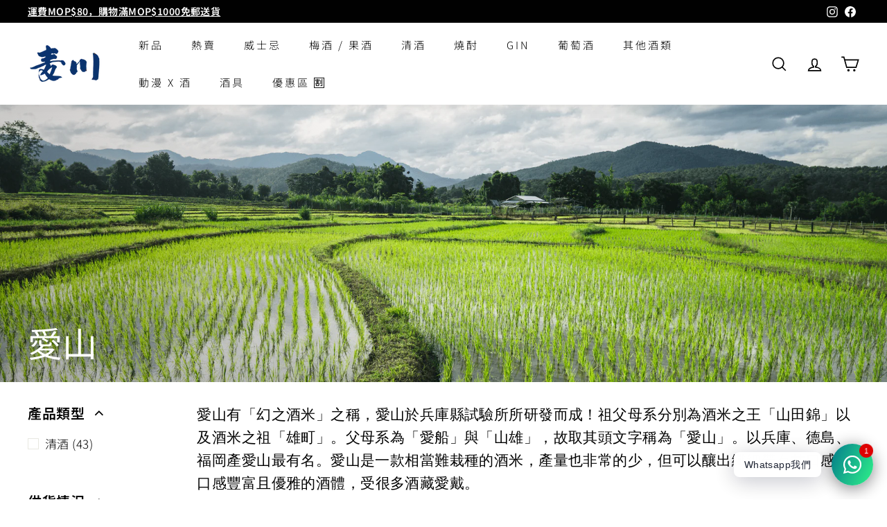

--- FILE ---
content_type: text/html; charset=utf-8
request_url: https://mugigawa.com/zh-mo/collections/%E6%84%9B%E5%B1%B1-1
body_size: 83964
content:
<!doctype html>
<html class="no-js" lang="zh-TW" dir="ltr">
<head>
<meta charset="utf-8">
  <meta http-equiv="X-UA-Compatible" content="IE=edge,chrome=1">
  <meta name="viewport" content="width=device-width,initial-scale=1">
  <meta name="theme-color" content="#000000">
  <link rel="canonical" href="https://mugigawa.com/zh-mo/collections/%e6%84%9b%e5%b1%b1-1">
  <link rel="preload" as="script" href="//mugigawa.com/cdn/shop/t/31/assets/theme.js?v=141062334844764529301714115369">
  <link rel="preconnect" href="https://cdn.shopify.com">
  <link rel="preconnect" href="https://fonts.shopifycdn.com">
  <link rel="dns-prefetch" href="https://productreviews.shopifycdn.com">
  <link rel="dns-prefetch" href="https://ajax.googleapis.com">
  <link rel="dns-prefetch" href="https://maps.googleapis.com">
  <link rel="dns-prefetch" href="https://maps.gstatic.com"><link rel="shortcut icon" href="//mugigawa.com/cdn/shop/files/favicon_9aa264cd-d0c6-46ef-aefc-e10618a62397_32x32.png?v=1655724417" type="image/png" /><title>愛山
&ndash; 麥川日本酒
</title>
<meta name="description" content="愛山有「幻之酒米」之稱，愛山於兵庫縣試驗所所研發而成！祖父母系分別為酒米之王「山田錦」以及酒米之祖「雄町」。父母系為「愛船」與「山雄」，故取其頭文字稱為「愛山」。以兵庫、德島、福岡產愛山最有名。愛山是一款相當難栽種的酒米，產量也非常的少，但可以釀出纖細帶有甘口感，口感豐富且優雅的酒體，受很多酒藏愛戴。"><meta property="og:site_name" content="麥川日本酒">
  <meta property="og:url" content="https://mugigawa.com/zh-mo/collections/%e6%84%9b%e5%b1%b1-1">
  <meta property="og:title" content="愛山">
  <meta property="og:type" content="website">
  <meta property="og:description" content="愛山有「幻之酒米」之稱，愛山於兵庫縣試驗所所研發而成！祖父母系分別為酒米之王「山田錦」以及酒米之祖「雄町」。父母系為「愛船」與「山雄」，故取其頭文字稱為「愛山」。以兵庫、德島、福岡產愛山最有名。愛山是一款相當難栽種的酒米，產量也非常的少，但可以釀出纖細帶有甘口感，口感豐富且優雅的酒體，受很多酒藏愛戴。"><meta property="og:image" content="http://mugigawa.com/cdn/shop/collections/4.png?v=1723797841">
    <meta property="og:image:secure_url" content="https://mugigawa.com/cdn/shop/collections/4.png?v=1723797841">
    <meta property="og:image:width" content="2000">
    <meta property="og:image:height" content="760"><meta name="twitter:site" content="@">
  <meta name="twitter:card" content="summary_large_image">
  <meta name="twitter:title" content="愛山">
  <meta name="twitter:description" content="愛山有「幻之酒米」之稱，愛山於兵庫縣試驗所所研發而成！祖父母系分別為酒米之王「山田錦」以及酒米之祖「雄町」。父母系為「愛船」與「山雄」，故取其頭文字稱為「愛山」。以兵庫、德島、福岡產愛山最有名。愛山是一款相當難栽種的酒米，產量也非常的少，但可以釀出纖細帶有甘口感，口感豐富且優雅的酒體，受很多酒藏愛戴。">
<link rel="stylesheet" href="//mugigawa.com/cdn/shop/t/31/assets/country-flags.css"><style data-shopify>@font-face {
  font-family: "Noto Sans Japanese";
  font-weight: 400;
  font-style: normal;
  font-display: swap;
  src: url("//mugigawa.com/cdn/fonts/noto_sans_japanese/notosansjapanese_n4.74a6927b879b930fdec4ab8bb6917103ae8bbca9.woff2") format("woff2"),
       url("//mugigawa.com/cdn/fonts/noto_sans_japanese/notosansjapanese_n4.15630f5c60bcf9ed7de2df9484ab75ddd007c8e2.woff") format("woff");
}

  @font-face {
  font-family: "Noto Sans Japanese";
  font-weight: 300;
  font-style: normal;
  font-display: swap;
  src: url("//mugigawa.com/cdn/fonts/noto_sans_japanese/notosansjapanese_n3.20c6cf9f482a41fc7c3bca150e7562420f97de4c.woff2") format("woff2"),
       url("//mugigawa.com/cdn/fonts/noto_sans_japanese/notosansjapanese_n3.3a244fee943ed3eab808bcead12fbd71bcf49412.woff") format("woff");
}


  @font-face {
  font-family: "Noto Sans Japanese";
  font-weight: 600;
  font-style: normal;
  font-display: swap;
  src: url("//mugigawa.com/cdn/fonts/noto_sans_japanese/notosansjapanese_n6.4ecbd50569f336533d801e5e5ec08720b2dc1560.woff2") format("woff2"),
       url("//mugigawa.com/cdn/fonts/noto_sans_japanese/notosansjapanese_n6.0185377b54573983f9e0c8025b6d418e15f6a6fd.woff") format("woff");
}

  
  
</style><link href="//mugigawa.com/cdn/shop/t/31/assets/theme.css?v=163692344111895238201759332981" rel="stylesheet" type="text/css" media="all" />
<style data-shopify>:root {
    --typeHeaderPrimary: "Noto Sans Japanese";
    --typeHeaderFallback: sans-serif;
    --typeHeaderSize: 50px;
    --typeHeaderWeight: 400;
    --typeHeaderLineHeight: 1.1;
    --typeHeaderSpacing: 0.0em;

    --typeBasePrimary:"Noto Sans Japanese";
    --typeBaseFallback:sans-serif;
    --typeBaseSize: 17px;
    --typeBaseWeight: 300;
    --typeBaseSpacing: 0.025em;
    --typeBaseLineHeight: 1.5;

    --colorSmallImageBg: #ffffff;
    --colorSmallImageBgDark: #f7f7f7;
    --colorLargeImageBg: #e7e7e7;
    --colorLargeImageBgLight: #ffffff;

    --iconWeight: 4px;
    --iconLinecaps: miter;

    
      --buttonRadius: 0px;
      --btnPadding: 11px 20px;
    

    
      --roundness: 0px;
    

    
      --gridThickness: 1px;
    

    --productTileMargin: 5%;
    --collectionTileMargin: 2%;

    --swatchSize: 40px;
  }

  @media screen and (max-width: 768px) {
    :root {
      --typeBaseSize: 15px;

      
        --roundness: 0px;
        --btnPadding: 9px 17px;
      
    }
  }</style><script>
    document.documentElement.className = document.documentElement.className.replace('no-js', 'js');
    window.theme = window.theme || {};
    theme.routes = {
      home: "/zh-mo",
      collections: "/zh-mo/collections",
      cart: "/zh-mo/cart.js",
      cartPage: "/zh-mo/cart",
      cartAdd: "/zh-mo/cart/add.js",
      cartChange: "/zh-mo/cart/change.js",
      search: "/zh-mo/search"
    };
    theme.strings = {
      soldOut: "售罄",
      unavailable: "售罄",
      inStockLabel: "有現貨",
      stockLabel: "快將售罄 - 最後[count]件",
      willNotShipUntil: "發貨日期 [date]",
      willBeInStockAfter: "返貨日期 [date]",
      waitingForStock: "火速返貨中",
      savePrice: "節省了[saved_amount]",
      cartEmpty: "您的購物車是空的",
      cartTermsConfirmation: "結帳前需先確認同意網站的服務條款",
      searchCollections: "商品系列:",
      searchPages: "頁數:",
      searchArticles: "文章:"
    };
    theme.settings = {
      dynamicVariantsEnable: true,
      cartType: "dropdown",
      isCustomerTemplate: false,
      moneyFormat: "MOP${{amount}}",
      saveType: "dollar",
      productImageSize: "square",
      productImageCover: false,
      predictiveSearch: true,
      predictiveSearchType: "product,article",
      superScriptSetting: true,
      superScriptPrice: true,
      quickView: true,
      quickAdd: true,
      themeName: 'Expanse',
      themeVersion: "2.5.1"
    };
  </script>
  <script>window.performance && window.performance.mark && window.performance.mark('shopify.content_for_header.start');</script><meta name="google-site-verification" content="3M5mL5lYZbMFUfI_HkqGzremWTiDd9Tucope9JNk_uU">
<meta name="facebook-domain-verification" content="864mcezp5f4uyx39eivqa2e6qwcp4u">
<meta id="shopify-digital-wallet" name="shopify-digital-wallet" content="/56963891253/digital_wallets/dialog">
<link rel="alternate" type="application/atom+xml" title="Feed" href="/zh-mo/collections/%E6%84%9B%E5%B1%B1-1.atom" />
<link rel="next" href="/zh-mo/collections/%E6%84%9B%E5%B1%B1-1?page=2">
<link rel="alternate" hreflang="x-default" href="https://mugigawa.com/collections/%E6%84%9B%E5%B1%B1-1">
<link rel="alternate" hreflang="zh-Hant" href="https://mugigawa.com/collections/%E6%84%9B%E5%B1%B1-1">
<link rel="alternate" hreflang="en" href="https://mugigawa.com/en/collections/%E6%84%9B%E5%B1%B1-1">
<link rel="alternate" hreflang="zh-Hant-MO" href="https://mugigawa.com/zh-mo/collections/%E6%84%9B%E5%B1%B1-1">
<link rel="alternate" hreflang="zh-Hant-HK" href="https://mugigawa.com/collections/%E6%84%9B%E5%B1%B1-1">
<link rel="alternate" type="application/json+oembed" href="https://mugigawa.com/zh-mo/collections/%e6%84%9b%e5%b1%b1-1.oembed">
<script async="async" src="/checkouts/internal/preloads.js?locale=zh-MO"></script>
<script id="shopify-features" type="application/json">{"accessToken":"92169d0d8e2c602f7198f56799315eba","betas":["rich-media-storefront-analytics"],"domain":"mugigawa.com","predictiveSearch":false,"shopId":56963891253,"locale":"zh-tw"}</script>
<script>var Shopify = Shopify || {};
Shopify.shop = "mugigawa.myshopify.com";
Shopify.locale = "zh-TW";
Shopify.currency = {"active":"MOP","rate":"1.03"};
Shopify.country = "MO";
Shopify.theme = {"name":"production","id":132320428085,"schema_name":"Expanse","schema_version":"2.5.1","theme_store_id":902,"role":"main"};
Shopify.theme.handle = "null";
Shopify.theme.style = {"id":null,"handle":null};
Shopify.cdnHost = "mugigawa.com/cdn";
Shopify.routes = Shopify.routes || {};
Shopify.routes.root = "/zh-mo/";</script>
<script type="module">!function(o){(o.Shopify=o.Shopify||{}).modules=!0}(window);</script>
<script>!function(o){function n(){var o=[];function n(){o.push(Array.prototype.slice.apply(arguments))}return n.q=o,n}var t=o.Shopify=o.Shopify||{};t.loadFeatures=n(),t.autoloadFeatures=n()}(window);</script>
<script id="shop-js-analytics" type="application/json">{"pageType":"collection"}</script>
<script defer="defer" async type="module" src="//mugigawa.com/cdn/shopifycloud/shop-js/modules/v2/client.init-shop-cart-sync_CaiaFhqz.zh-TW.esm.js"></script>
<script defer="defer" async type="module" src="//mugigawa.com/cdn/shopifycloud/shop-js/modules/v2/chunk.common_D2dUwcVR.esm.js"></script>
<script defer="defer" async type="module" src="//mugigawa.com/cdn/shopifycloud/shop-js/modules/v2/chunk.modal_CdafGFEy.esm.js"></script>
<script type="module">
  await import("//mugigawa.com/cdn/shopifycloud/shop-js/modules/v2/client.init-shop-cart-sync_CaiaFhqz.zh-TW.esm.js");
await import("//mugigawa.com/cdn/shopifycloud/shop-js/modules/v2/chunk.common_D2dUwcVR.esm.js");
await import("//mugigawa.com/cdn/shopifycloud/shop-js/modules/v2/chunk.modal_CdafGFEy.esm.js");

  window.Shopify.SignInWithShop?.initShopCartSync?.({"fedCMEnabled":true,"windoidEnabled":true});

</script>
<script id="__st">var __st={"a":56963891253,"offset":28800,"reqid":"a2e92056-ab3f-4f96-95cb-e6c5a36d5014-1769154721","pageurl":"mugigawa.com\/zh-mo\/collections\/%E6%84%9B%E5%B1%B1-1","u":"00fb098552bf","p":"collection","rtyp":"collection","rid":293260034101};</script>
<script>window.ShopifyPaypalV4VisibilityTracking = true;</script>
<script id="captcha-bootstrap">!function(){'use strict';const t='contact',e='account',n='new_comment',o=[[t,t],['blogs',n],['comments',n],[t,'customer']],c=[[e,'customer_login'],[e,'guest_login'],[e,'recover_customer_password'],[e,'create_customer']],r=t=>t.map((([t,e])=>`form[action*='/${t}']:not([data-nocaptcha='true']) input[name='form_type'][value='${e}']`)).join(','),a=t=>()=>t?[...document.querySelectorAll(t)].map((t=>t.form)):[];function s(){const t=[...o],e=r(t);return a(e)}const i='password',u='form_key',d=['recaptcha-v3-token','g-recaptcha-response','h-captcha-response',i],f=()=>{try{return window.sessionStorage}catch{return}},m='__shopify_v',_=t=>t.elements[u];function p(t,e,n=!1){try{const o=window.sessionStorage,c=JSON.parse(o.getItem(e)),{data:r}=function(t){const{data:e,action:n}=t;return t[m]||n?{data:e,action:n}:{data:t,action:n}}(c);for(const[e,n]of Object.entries(r))t.elements[e]&&(t.elements[e].value=n);n&&o.removeItem(e)}catch(o){console.error('form repopulation failed',{error:o})}}const l='form_type',E='cptcha';function T(t){t.dataset[E]=!0}const w=window,h=w.document,L='Shopify',v='ce_forms',y='captcha';let A=!1;((t,e)=>{const n=(g='f06e6c50-85a8-45c8-87d0-21a2b65856fe',I='https://cdn.shopify.com/shopifycloud/storefront-forms-hcaptcha/ce_storefront_forms_captcha_hcaptcha.v1.5.2.iife.js',D={infoText:'已受到 hCaptcha 保護',privacyText:'隱私',termsText:'條款'},(t,e,n)=>{const o=w[L][v],c=o.bindForm;if(c)return c(t,g,e,D).then(n);var r;o.q.push([[t,g,e,D],n]),r=I,A||(h.body.append(Object.assign(h.createElement('script'),{id:'captcha-provider',async:!0,src:r})),A=!0)});var g,I,D;w[L]=w[L]||{},w[L][v]=w[L][v]||{},w[L][v].q=[],w[L][y]=w[L][y]||{},w[L][y].protect=function(t,e){n(t,void 0,e),T(t)},Object.freeze(w[L][y]),function(t,e,n,w,h,L){const[v,y,A,g]=function(t,e,n){const i=e?o:[],u=t?c:[],d=[...i,...u],f=r(d),m=r(i),_=r(d.filter((([t,e])=>n.includes(e))));return[a(f),a(m),a(_),s()]}(w,h,L),I=t=>{const e=t.target;return e instanceof HTMLFormElement?e:e&&e.form},D=t=>v().includes(t);t.addEventListener('submit',(t=>{const e=I(t);if(!e)return;const n=D(e)&&!e.dataset.hcaptchaBound&&!e.dataset.recaptchaBound,o=_(e),c=g().includes(e)&&(!o||!o.value);(n||c)&&t.preventDefault(),c&&!n&&(function(t){try{if(!f())return;!function(t){const e=f();if(!e)return;const n=_(t);if(!n)return;const o=n.value;o&&e.removeItem(o)}(t);const e=Array.from(Array(32),(()=>Math.random().toString(36)[2])).join('');!function(t,e){_(t)||t.append(Object.assign(document.createElement('input'),{type:'hidden',name:u})),t.elements[u].value=e}(t,e),function(t,e){const n=f();if(!n)return;const o=[...t.querySelectorAll(`input[type='${i}']`)].map((({name:t})=>t)),c=[...d,...o],r={};for(const[a,s]of new FormData(t).entries())c.includes(a)||(r[a]=s);n.setItem(e,JSON.stringify({[m]:1,action:t.action,data:r}))}(t,e)}catch(e){console.error('failed to persist form',e)}}(e),e.submit())}));const S=(t,e)=>{t&&!t.dataset[E]&&(n(t,e.some((e=>e===t))),T(t))};for(const o of['focusin','change'])t.addEventListener(o,(t=>{const e=I(t);D(e)&&S(e,y())}));const B=e.get('form_key'),M=e.get(l),P=B&&M;t.addEventListener('DOMContentLoaded',(()=>{const t=y();if(P)for(const e of t)e.elements[l].value===M&&p(e,B);[...new Set([...A(),...v().filter((t=>'true'===t.dataset.shopifyCaptcha))])].forEach((e=>S(e,t)))}))}(h,new URLSearchParams(w.location.search),n,t,e,['guest_login'])})(!0,!1)}();</script>
<script integrity="sha256-4kQ18oKyAcykRKYeNunJcIwy7WH5gtpwJnB7kiuLZ1E=" data-source-attribution="shopify.loadfeatures" defer="defer" src="//mugigawa.com/cdn/shopifycloud/storefront/assets/storefront/load_feature-a0a9edcb.js" crossorigin="anonymous"></script>
<script data-source-attribution="shopify.dynamic_checkout.dynamic.init">var Shopify=Shopify||{};Shopify.PaymentButton=Shopify.PaymentButton||{isStorefrontPortableWallets:!0,init:function(){window.Shopify.PaymentButton.init=function(){};var t=document.createElement("script");t.src="https://mugigawa.com/cdn/shopifycloud/portable-wallets/latest/portable-wallets.zh-tw.js",t.type="module",document.head.appendChild(t)}};
</script>
<script data-source-attribution="shopify.dynamic_checkout.buyer_consent">
  function portableWalletsHideBuyerConsent(e){var t=document.getElementById("shopify-buyer-consent"),n=document.getElementById("shopify-subscription-policy-button");t&&n&&(t.classList.add("hidden"),t.setAttribute("aria-hidden","true"),n.removeEventListener("click",e))}function portableWalletsShowBuyerConsent(e){var t=document.getElementById("shopify-buyer-consent"),n=document.getElementById("shopify-subscription-policy-button");t&&n&&(t.classList.remove("hidden"),t.removeAttribute("aria-hidden"),n.addEventListener("click",e))}window.Shopify?.PaymentButton&&(window.Shopify.PaymentButton.hideBuyerConsent=portableWalletsHideBuyerConsent,window.Shopify.PaymentButton.showBuyerConsent=portableWalletsShowBuyerConsent);
</script>
<script data-source-attribution="shopify.dynamic_checkout.cart.bootstrap">document.addEventListener("DOMContentLoaded",(function(){function t(){return document.querySelector("shopify-accelerated-checkout-cart, shopify-accelerated-checkout")}if(t())Shopify.PaymentButton.init();else{new MutationObserver((function(e,n){t()&&(Shopify.PaymentButton.init(),n.disconnect())})).observe(document.body,{childList:!0,subtree:!0})}}));
</script>

<script>window.performance && window.performance.mark && window.performance.mark('shopify.content_for_header.end');</script>
  <script src="//mugigawa.com/cdn/shop/t/31/assets/vendor-scripts-v2.js" defer="defer"></script>
  <script src="//mugigawa.com/cdn/shop/t/31/assets/theme.js?v=141062334844764529301714115369" defer="defer"></script>


                  <script src="//mugigawa.com/cdn/shop/t/31/assets/bss-file-configdata.js?v=19453381437224918031714115369" type="text/javascript"></script><script>
              if (typeof BSS_PL == 'undefined') {
                  var BSS_PL = {};
              }
              
              var bssPlApiServer = "https://product-labels-pro.bsscommerce.com";
              BSS_PL.customerTags = 'null';
              BSS_PL.configData = configDatas;
              BSS_PL.storeId = 26639;
              BSS_PL.currentPlan = "false";
              BSS_PL.storeIdCustomOld = "10678";
              BSS_PL.storeIdOldWIthPriority = "12200";
              BSS_PL.apiServerProduction = "https://product-labels-pro.bsscommerce.com";
              
              </script>
          <style>
.homepage-slideshow .slick-slide .bss_pl_img {
    visibility: hidden !important;
}
</style><script>function fixBugForStores($, BSS_PL, parent, page, htmlLabel) { return false;}</script>
  

                    <!-- BEGIN app block: shopify://apps/rt-social-chat-live-chat/blocks/app-embed/9baee9b7-6929-47af-9935-05bcdc376396 --><script>
  window.roarJs = window.roarJs || {};
  roarJs.WhatsAppConfig = {
    metafields: {
      shop: "mugigawa.myshopify.com",
      settings: {"enabled":"1","block_order":["1492096252560"],"blocks":{"1492096252560":{"disabled":"0","type":"whatsapp","number":"+85269902058","whatsapp_web":"1","name":"麥川","label":"","avatar":"0","avatar_url":"https:\/\/www.gravatar.com\/avatar","online":"1","timezone":"America\/New_York","sunday":{"enabled":"1","range":"480,1050"},"monday":{"enabled":"1","range":"480,1050"},"tuesday":{"enabled":"1","range":"480,1050"},"wednesday":{"enabled":"1","range":"480,1050"},"thursday":{"enabled":"1","range":"480,1050"},"friday":{"enabled":"1","range":"480,1050"},"saturday":{"enabled":"1","range":"480,1050"},"offline":"I will be back soon","chat":{"enabled":"1","greeting":"你好，請問有甚麼我們可以幫忙的嗎?"},"message":"","page_url":"0"}},"param":{"newtab":"0","offline_disabled":"0","offline_message":"1","greeting":{"enabled":"0","message":"Hi there! How can we help you? Tap here to start chat with us.","delay":"5"},"pending":{"enabled":"1","number":"1","color":"#ffffff","background":"#dd0000"},"position":{"value":"right","bottom":"20","left":"20","right":"20"},"cta_type":"all"},"mobile":{"enabled":"1","position":{"value":"inherit","bottom":"20","left":"20","right":"20"}},"style":{"gradient":"preset","pattern":"0","custom":{"color":"#ffffff","background":"#2db67c"},"icon":"10","rounded":"1"},"share":{"block_order":["facebook","twitter","whatsapp"],"blocks":{"facebook":{"type":"facebook","label":"Share on Facebook"},"twitter":{"type":"twitter","label":"Share on Twitter"},"whatsapp":{"type":"whatsapp","label":"Share on Whatsapp"}},"param":{"enabled":"0","position":"left"},"mobile":{"enabled":"1","position":"inherit"},"style":{"color":"#000000","background":"#ffffff"},"texts":{"button":"Share","message":"Check this out, it's so cool!"}},"charge":false,"onetime":false,"track_url":"https:\/\/haloroar.com\/app\/whatsapp\/tracking","texts":{"title":"你好 👋","description":"如有疑問或需我們推介酒品，請隨時聯絡我們 🎉","note":"我們將於幾分鐘內回覆","button":"Whatsapp我們","placeholder":"Send a message…","emoji_search":"Search emoji…","emoji_frequently":"Frequently used","emoji_people":"People","emoji_nature":"Nature","emoji_objects":"Objects","emoji_places":"Places","emoji_symbols":"Symbols","emoji_not_found":"No emoji could be found"},"only1":"true"},
      moneyFormat: "MOP${{amount}}"
    }
  }
</script>

<script src="https://cdn.shopify.com/extensions/019a1460-f72e-7cbc-becc-90116917fae9/rt-whats-app-chat-live-chat-2/assets/whatsapp.js" defer></script>


<!-- END app block --><link href="https://cdn.shopify.com/extensions/019a1460-f72e-7cbc-becc-90116917fae9/rt-whats-app-chat-live-chat-2/assets/whatsapp.css" rel="stylesheet" type="text/css" media="all">
<script src="https://cdn.shopify.com/extensions/019bd918-36d3-7456-83ad-c3bacbe8401e/terms-relentless-132/assets/terms.js" type="text/javascript" defer="defer"></script>
<link href="https://cdn.shopify.com/extensions/019bd918-36d3-7456-83ad-c3bacbe8401e/terms-relentless-132/assets/style.min.css" rel="stylesheet" type="text/css" media="all">
<link href="https://monorail-edge.shopifysvc.com" rel="dns-prefetch">
<script>(function(){if ("sendBeacon" in navigator && "performance" in window) {try {var session_token_from_headers = performance.getEntriesByType('navigation')[0].serverTiming.find(x => x.name == '_s').description;} catch {var session_token_from_headers = undefined;}var session_cookie_matches = document.cookie.match(/_shopify_s=([^;]*)/);var session_token_from_cookie = session_cookie_matches && session_cookie_matches.length === 2 ? session_cookie_matches[1] : "";var session_token = session_token_from_headers || session_token_from_cookie || "";function handle_abandonment_event(e) {var entries = performance.getEntries().filter(function(entry) {return /monorail-edge.shopifysvc.com/.test(entry.name);});if (!window.abandonment_tracked && entries.length === 0) {window.abandonment_tracked = true;var currentMs = Date.now();var navigation_start = performance.timing.navigationStart;var payload = {shop_id: 56963891253,url: window.location.href,navigation_start,duration: currentMs - navigation_start,session_token,page_type: "collection"};window.navigator.sendBeacon("https://monorail-edge.shopifysvc.com/v1/produce", JSON.stringify({schema_id: "online_store_buyer_site_abandonment/1.1",payload: payload,metadata: {event_created_at_ms: currentMs,event_sent_at_ms: currentMs}}));}}window.addEventListener('pagehide', handle_abandonment_event);}}());</script>
<script id="web-pixels-manager-setup">(function e(e,d,r,n,o){if(void 0===o&&(o={}),!Boolean(null===(a=null===(i=window.Shopify)||void 0===i?void 0:i.analytics)||void 0===a?void 0:a.replayQueue)){var i,a;window.Shopify=window.Shopify||{};var t=window.Shopify;t.analytics=t.analytics||{};var s=t.analytics;s.replayQueue=[],s.publish=function(e,d,r){return s.replayQueue.push([e,d,r]),!0};try{self.performance.mark("wpm:start")}catch(e){}var l=function(){var e={modern:/Edge?\/(1{2}[4-9]|1[2-9]\d|[2-9]\d{2}|\d{4,})\.\d+(\.\d+|)|Firefox\/(1{2}[4-9]|1[2-9]\d|[2-9]\d{2}|\d{4,})\.\d+(\.\d+|)|Chrom(ium|e)\/(9{2}|\d{3,})\.\d+(\.\d+|)|(Maci|X1{2}).+ Version\/(15\.\d+|(1[6-9]|[2-9]\d|\d{3,})\.\d+)([,.]\d+|)( \(\w+\)|)( Mobile\/\w+|) Safari\/|Chrome.+OPR\/(9{2}|\d{3,})\.\d+\.\d+|(CPU[ +]OS|iPhone[ +]OS|CPU[ +]iPhone|CPU IPhone OS|CPU iPad OS)[ +]+(15[._]\d+|(1[6-9]|[2-9]\d|\d{3,})[._]\d+)([._]\d+|)|Android:?[ /-](13[3-9]|1[4-9]\d|[2-9]\d{2}|\d{4,})(\.\d+|)(\.\d+|)|Android.+Firefox\/(13[5-9]|1[4-9]\d|[2-9]\d{2}|\d{4,})\.\d+(\.\d+|)|Android.+Chrom(ium|e)\/(13[3-9]|1[4-9]\d|[2-9]\d{2}|\d{4,})\.\d+(\.\d+|)|SamsungBrowser\/([2-9]\d|\d{3,})\.\d+/,legacy:/Edge?\/(1[6-9]|[2-9]\d|\d{3,})\.\d+(\.\d+|)|Firefox\/(5[4-9]|[6-9]\d|\d{3,})\.\d+(\.\d+|)|Chrom(ium|e)\/(5[1-9]|[6-9]\d|\d{3,})\.\d+(\.\d+|)([\d.]+$|.*Safari\/(?![\d.]+ Edge\/[\d.]+$))|(Maci|X1{2}).+ Version\/(10\.\d+|(1[1-9]|[2-9]\d|\d{3,})\.\d+)([,.]\d+|)( \(\w+\)|)( Mobile\/\w+|) Safari\/|Chrome.+OPR\/(3[89]|[4-9]\d|\d{3,})\.\d+\.\d+|(CPU[ +]OS|iPhone[ +]OS|CPU[ +]iPhone|CPU IPhone OS|CPU iPad OS)[ +]+(10[._]\d+|(1[1-9]|[2-9]\d|\d{3,})[._]\d+)([._]\d+|)|Android:?[ /-](13[3-9]|1[4-9]\d|[2-9]\d{2}|\d{4,})(\.\d+|)(\.\d+|)|Mobile Safari.+OPR\/([89]\d|\d{3,})\.\d+\.\d+|Android.+Firefox\/(13[5-9]|1[4-9]\d|[2-9]\d{2}|\d{4,})\.\d+(\.\d+|)|Android.+Chrom(ium|e)\/(13[3-9]|1[4-9]\d|[2-9]\d{2}|\d{4,})\.\d+(\.\d+|)|Android.+(UC? ?Browser|UCWEB|U3)[ /]?(15\.([5-9]|\d{2,})|(1[6-9]|[2-9]\d|\d{3,})\.\d+)\.\d+|SamsungBrowser\/(5\.\d+|([6-9]|\d{2,})\.\d+)|Android.+MQ{2}Browser\/(14(\.(9|\d{2,})|)|(1[5-9]|[2-9]\d|\d{3,})(\.\d+|))(\.\d+|)|K[Aa][Ii]OS\/(3\.\d+|([4-9]|\d{2,})\.\d+)(\.\d+|)/},d=e.modern,r=e.legacy,n=navigator.userAgent;return n.match(d)?"modern":n.match(r)?"legacy":"unknown"}(),u="modern"===l?"modern":"legacy",c=(null!=n?n:{modern:"",legacy:""})[u],f=function(e){return[e.baseUrl,"/wpm","/b",e.hashVersion,"modern"===e.buildTarget?"m":"l",".js"].join("")}({baseUrl:d,hashVersion:r,buildTarget:u}),m=function(e){var d=e.version,r=e.bundleTarget,n=e.surface,o=e.pageUrl,i=e.monorailEndpoint;return{emit:function(e){var a=e.status,t=e.errorMsg,s=(new Date).getTime(),l=JSON.stringify({metadata:{event_sent_at_ms:s},events:[{schema_id:"web_pixels_manager_load/3.1",payload:{version:d,bundle_target:r,page_url:o,status:a,surface:n,error_msg:t},metadata:{event_created_at_ms:s}}]});if(!i)return console&&console.warn&&console.warn("[Web Pixels Manager] No Monorail endpoint provided, skipping logging."),!1;try{return self.navigator.sendBeacon.bind(self.navigator)(i,l)}catch(e){}var u=new XMLHttpRequest;try{return u.open("POST",i,!0),u.setRequestHeader("Content-Type","text/plain"),u.send(l),!0}catch(e){return console&&console.warn&&console.warn("[Web Pixels Manager] Got an unhandled error while logging to Monorail."),!1}}}}({version:r,bundleTarget:l,surface:e.surface,pageUrl:self.location.href,monorailEndpoint:e.monorailEndpoint});try{o.browserTarget=l,function(e){var d=e.src,r=e.async,n=void 0===r||r,o=e.onload,i=e.onerror,a=e.sri,t=e.scriptDataAttributes,s=void 0===t?{}:t,l=document.createElement("script"),u=document.querySelector("head"),c=document.querySelector("body");if(l.async=n,l.src=d,a&&(l.integrity=a,l.crossOrigin="anonymous"),s)for(var f in s)if(Object.prototype.hasOwnProperty.call(s,f))try{l.dataset[f]=s[f]}catch(e){}if(o&&l.addEventListener("load",o),i&&l.addEventListener("error",i),u)u.appendChild(l);else{if(!c)throw new Error("Did not find a head or body element to append the script");c.appendChild(l)}}({src:f,async:!0,onload:function(){if(!function(){var e,d;return Boolean(null===(d=null===(e=window.Shopify)||void 0===e?void 0:e.analytics)||void 0===d?void 0:d.initialized)}()){var d=window.webPixelsManager.init(e)||void 0;if(d){var r=window.Shopify.analytics;r.replayQueue.forEach((function(e){var r=e[0],n=e[1],o=e[2];d.publishCustomEvent(r,n,o)})),r.replayQueue=[],r.publish=d.publishCustomEvent,r.visitor=d.visitor,r.initialized=!0}}},onerror:function(){return m.emit({status:"failed",errorMsg:"".concat(f," has failed to load")})},sri:function(e){var d=/^sha384-[A-Za-z0-9+/=]+$/;return"string"==typeof e&&d.test(e)}(c)?c:"",scriptDataAttributes:o}),m.emit({status:"loading"})}catch(e){m.emit({status:"failed",errorMsg:(null==e?void 0:e.message)||"Unknown error"})}}})({shopId: 56963891253,storefrontBaseUrl: "https://mugigawa.com",extensionsBaseUrl: "https://extensions.shopifycdn.com/cdn/shopifycloud/web-pixels-manager",monorailEndpoint: "https://monorail-edge.shopifysvc.com/unstable/produce_batch",surface: "storefront-renderer",enabledBetaFlags: ["2dca8a86"],webPixelsConfigList: [{"id":"505872437","configuration":"{\"config\":\"{\\\"google_tag_ids\\\":[\\\"G-YLRQF8TSMR\\\",\\\"GT-MK5T3V9\\\"],\\\"target_country\\\":\\\"HK\\\",\\\"gtag_events\\\":[{\\\"type\\\":\\\"search\\\",\\\"action_label\\\":\\\"G-YLRQF8TSMR\\\"},{\\\"type\\\":\\\"begin_checkout\\\",\\\"action_label\\\":\\\"G-YLRQF8TSMR\\\"},{\\\"type\\\":\\\"view_item\\\",\\\"action_label\\\":[\\\"G-YLRQF8TSMR\\\",\\\"MC-ZXQHN30CXB\\\"]},{\\\"type\\\":\\\"purchase\\\",\\\"action_label\\\":[\\\"G-YLRQF8TSMR\\\",\\\"MC-ZXQHN30CXB\\\"]},{\\\"type\\\":\\\"page_view\\\",\\\"action_label\\\":[\\\"G-YLRQF8TSMR\\\",\\\"MC-ZXQHN30CXB\\\"]},{\\\"type\\\":\\\"add_payment_info\\\",\\\"action_label\\\":\\\"G-YLRQF8TSMR\\\"},{\\\"type\\\":\\\"add_to_cart\\\",\\\"action_label\\\":\\\"G-YLRQF8TSMR\\\"}],\\\"enable_monitoring_mode\\\":false}\"}","eventPayloadVersion":"v1","runtimeContext":"OPEN","scriptVersion":"b2a88bafab3e21179ed38636efcd8a93","type":"APP","apiClientId":1780363,"privacyPurposes":[],"dataSharingAdjustments":{"protectedCustomerApprovalScopes":["read_customer_address","read_customer_email","read_customer_name","read_customer_personal_data","read_customer_phone"]}},{"id":"206340149","configuration":"{\"pixel_id\":\"942424099859649\",\"pixel_type\":\"facebook_pixel\",\"metaapp_system_user_token\":\"-\"}","eventPayloadVersion":"v1","runtimeContext":"OPEN","scriptVersion":"ca16bc87fe92b6042fbaa3acc2fbdaa6","type":"APP","apiClientId":2329312,"privacyPurposes":["ANALYTICS","MARKETING","SALE_OF_DATA"],"dataSharingAdjustments":{"protectedCustomerApprovalScopes":["read_customer_address","read_customer_email","read_customer_name","read_customer_personal_data","read_customer_phone"]}},{"id":"shopify-app-pixel","configuration":"{}","eventPayloadVersion":"v1","runtimeContext":"STRICT","scriptVersion":"0450","apiClientId":"shopify-pixel","type":"APP","privacyPurposes":["ANALYTICS","MARKETING"]},{"id":"shopify-custom-pixel","eventPayloadVersion":"v1","runtimeContext":"LAX","scriptVersion":"0450","apiClientId":"shopify-pixel","type":"CUSTOM","privacyPurposes":["ANALYTICS","MARKETING"]}],isMerchantRequest: false,initData: {"shop":{"name":"麥川日本酒","paymentSettings":{"currencyCode":"HKD"},"myshopifyDomain":"mugigawa.myshopify.com","countryCode":"HK","storefrontUrl":"https:\/\/mugigawa.com\/zh-mo"},"customer":null,"cart":null,"checkout":null,"productVariants":[],"purchasingCompany":null},},"https://mugigawa.com/cdn","fcfee988w5aeb613cpc8e4bc33m6693e112",{"modern":"","legacy":""},{"shopId":"56963891253","storefrontBaseUrl":"https:\/\/mugigawa.com","extensionBaseUrl":"https:\/\/extensions.shopifycdn.com\/cdn\/shopifycloud\/web-pixels-manager","surface":"storefront-renderer","enabledBetaFlags":"[\"2dca8a86\"]","isMerchantRequest":"false","hashVersion":"fcfee988w5aeb613cpc8e4bc33m6693e112","publish":"custom","events":"[[\"page_viewed\",{}],[\"collection_viewed\",{\"collection\":{\"id\":\"293260034101\",\"title\":\"愛山\",\"productVariants\":[{\"price\":{\"amount\":639.0,\"currencyCode\":\"MOP\"},\"product\":{\"title\":\"鳳凰美田 Gold Phoenix 原酒 純米大吟釀\",\"vendor\":\"鳳凰美田\",\"id\":\"7119908438069\",\"untranslatedTitle\":\"鳳凰美田 Gold Phoenix 原酒 純米大吟釀\",\"url\":\"\/zh-mo\/products\/%E9%B3%B3%E5%87%B0%E7%BE%8E%E7%94%B0-gold-phoenix\",\"type\":\"清酒\"},\"id\":\"42021795856437\",\"image\":{\"src\":\"\/\/mugigawa.com\/cdn\/shop\/products\/GoldPhoenix2.jpg?v=1723812784\"},\"sku\":null,\"title\":\"750ml\",\"untranslatedTitle\":\"750ml\"},{\"price\":{\"amount\":464.0,\"currencyCode\":\"MOP\"},\"product\":{\"title\":\"東洋美人 特吟 播州愛山 純米大吟釀\",\"vendor\":\"東洋美人\",\"id\":\"6805316010037\",\"untranslatedTitle\":\"東洋美人 特吟 播州愛山 純米大吟釀\",\"url\":\"\/zh-mo\/products\/150\",\"type\":\"清酒\"},\"id\":\"41276346925109\",\"image\":{\"src\":\"\/\/mugigawa.com\/cdn\/shop\/products\/thumbnail_c4fcb3db-0364-4fb5-8a37-b130fe95309b.jpg?v=1646824389\"},\"sku\":\"150\",\"title\":\"720ml\",\"untranslatedTitle\":\"720ml\"},{\"price\":{\"amount\":701.0,\"currencyCode\":\"MOP\"},\"product\":{\"title\":\"二粒米 愛山 純米大吟釀\",\"vendor\":\"大嶺 Ohmine\",\"id\":\"6998754590773\",\"untranslatedTitle\":\"二粒米 愛山 純米大吟釀\",\"url\":\"\/zh-mo\/products\/%E4%BA%8C%E7%B2%92%E7%B1%B3-%E6%84%9B%E5%B1%B1-%E7%B4%94%E7%B1%B3%E5%A4%A7%E5%90%9F%E9%87%80\",\"type\":\"清酒\"},\"id\":\"41530591117365\",\"image\":{\"src\":\"\/\/mugigawa.com\/cdn\/shop\/products\/2412a166c864b5e23a72b378cec60622.jpg?v=1723815007\"},\"sku\":null,\"title\":\"720ml\",\"untranslatedTitle\":\"720ml\"},{\"price\":{\"amount\":268.0,\"currencyCode\":\"MOP\"},\"product\":{\"title\":\"鳳凰美田 Black Phoenix 純米吟釀 生酒\",\"vendor\":\"鳳凰美田\",\"id\":\"7889622237237\",\"untranslatedTitle\":\"鳳凰美田 Black Phoenix 純米吟釀 生酒\",\"url\":\"\/zh-mo\/products\/%E9%B3%B3%E5%87%B0%E7%BE%8E%E7%94%B0-black-phoenix-%E7%B4%94%E7%B1%B3%E5%90%9F%E9%87%80-%E7%94%9F%E9%85%92\",\"type\":\"清酒\"},\"id\":\"44430233010229\",\"image\":{\"src\":\"\/\/mugigawa.com\/cdn\/shop\/files\/BlackPhoenix.png?v=1744011613\"},\"sku\":null,\"title\":\"720ml\",\"untranslatedTitle\":\"720ml\"},{\"price\":{\"amount\":289.0,\"currencyCode\":\"MOP\"},\"product\":{\"title\":\"鳳凰美田 Black Phoenix 純米吟釀\",\"vendor\":\"鳳凰美田\",\"id\":\"6805317156917\",\"untranslatedTitle\":\"鳳凰美田 Black Phoenix 純米吟釀\",\"url\":\"\/zh-mo\/products\/152\",\"type\":\"清酒\"},\"id\":\"41276378480693\",\"image\":{\"src\":\"\/\/mugigawa.com\/cdn\/shop\/products\/BlackPhoenixthumbnail.jpg?v=1646824465\"},\"sku\":\"152\",\"title\":\"720ml\",\"untranslatedTitle\":\"720ml\"},{\"price\":{\"amount\":237.0,\"currencyCode\":\"MOP\"},\"product\":{\"title\":\"風之森 Weeks 2025 愛山607 生酒\",\"vendor\":\"風の森\",\"id\":\"7966941970485\",\"untranslatedTitle\":\"風之森 Weeks 2025 愛山607 生酒\",\"url\":\"\/zh-mo\/products\/%E9%A2%A8%E3%81%AE%E6%A3%AE-weeks-2025-%E6%84%9B%E5%B1%B1607\",\"type\":\"清酒\"},\"id\":\"44711877738549\",\"image\":{\"src\":\"\/\/mugigawa.com\/cdn\/shop\/files\/Shopifythumnail_1000x1000_6.png?v=1759136204\"},\"sku\":null,\"title\":\"720ml\",\"untranslatedTitle\":\"720ml\"},{\"price\":{\"amount\":258.0,\"currencyCode\":\"MOP\"},\"product\":{\"title\":\"播州一献 愛山 純米吟釀\",\"vendor\":\"播州一献\",\"id\":\"7966941872181\",\"untranslatedTitle\":\"播州一献 愛山 純米吟釀\",\"url\":\"\/zh-mo\/products\/%E6%92%AD%E5%B7%9E%E4%B8%80%E7%8C%AE-%E6%84%9B%E5%B1%B1-%E7%B4%94%E7%B1%B3%E5%90%9F%E9%87%80-%E7%81%AB%E5%85%A5\",\"type\":\"清酒\"},\"id\":\"44711874953269\",\"image\":{\"src\":\"\/\/mugigawa.com\/cdn\/shop\/files\/Shopifythumnail_1000x1000_5.png?v=1759135989\"},\"sku\":null,\"title\":\"720ml\",\"untranslatedTitle\":\"720ml\"},{\"price\":{\"amount\":513.0,\"currencyCode\":\"MOP\"},\"product\":{\"title\":\"玄武 with 門小雷\",\"vendor\":\"玄武\",\"id\":\"7150059880501\",\"untranslatedTitle\":\"玄武 with 門小雷\",\"url\":\"\/zh-mo\/products\/genbu-with-littlethunder\",\"type\":\"清酒\"},\"id\":\"42118036422709\",\"image\":{\"src\":\"\/\/mugigawa.com\/cdn\/shop\/products\/DSC02719_SQ.jpg?v=1723811726\"},\"sku\":null,\"title\":\"Complete\",\"untranslatedTitle\":\"Complete\"},{\"price\":{\"amount\":217.0,\"currencyCode\":\"MOP\"},\"product\":{\"title\":\"風之森 愛山 807 純米 無濾過生原酒\",\"vendor\":\"風の森\",\"id\":\"7191585095733\",\"untranslatedTitle\":\"風之森 愛山 807 純米 無濾過生原酒\",\"url\":\"\/zh-mo\/products\/%E9%A2%A8%E4%B9%8B%E6%A3%AE-%E6%84%9B%E5%B1%B1-807-%E7%B4%94%E7%B1%B3-%E7%84%A1%E6%BF%BE%E9%81%8E%E7%94%9F%E5%8E%9F%E9%85%92\",\"type\":\"清酒\"},\"id\":\"42286865973301\",\"image\":{\"src\":\"\/\/mugigawa.com\/cdn\/shop\/files\/807.jpg?v=1723809730\"},\"sku\":null,\"title\":\"720ml\",\"untranslatedTitle\":\"720ml\"},{\"price\":{\"amount\":299.0,\"currencyCode\":\"MOP\"},\"product\":{\"title\":\"寒菊 Red Diamond 愛山50 純米大吟釀 無濾過生原酒\",\"vendor\":\"寒菊\",\"id\":\"7158912450613\",\"untranslatedTitle\":\"寒菊 Red Diamond 愛山50 純米大吟釀 無濾過生原酒\",\"url\":\"\/zh-mo\/products\/%E5%AF%92%E8%8F%8A-red-diamond-%E6%84%9B%E5%B1%B150-%E7%B4%94%E7%B1%B3%E5%A4%A7%E5%90%9F%E9%87%80\",\"type\":\"清酒\"},\"id\":\"42134113746997\",\"image\":{\"src\":\"\/\/mugigawa.com\/cdn\/shop\/products\/RedDiamond_50.jpg?v=1723811506\"},\"sku\":null,\"title\":\"720ml\",\"untranslatedTitle\":\"720ml\"},{\"price\":{\"amount\":330.0,\"currencyCode\":\"MOP\"},\"product\":{\"title\":\"天美 播州愛山 純米大吟釀\",\"vendor\":\"天美\",\"id\":\"7233611006005\",\"untranslatedTitle\":\"天美 播州愛山 純米大吟釀\",\"url\":\"\/zh-mo\/products\/%E5%A4%A9%E7%BE%8E-%E6%92%AD%E5%B7%9E%E6%84%9B%E5%B1%B1-%E7%B4%94%E7%B1%B3%E5%A4%A7%E5%90%9F%E9%87%80\",\"type\":\"清酒\"},\"id\":\"42593052327989\",\"image\":{\"src\":\"\/\/mugigawa.com\/cdn\/shop\/files\/bf90437cdfe18624584f0e568b85a8ba.png?v=1751615694\"},\"sku\":null,\"title\":\"720ml\",\"untranslatedTitle\":\"720ml\"},{\"price\":{\"amount\":330.0,\"currencyCode\":\"MOP\"},\"product\":{\"title\":\"三粒米 愛山 春風 霞酒 生原酒\",\"vendor\":\"大嶺 Ohmine\",\"id\":\"7158735044661\",\"untranslatedTitle\":\"三粒米 愛山 春風 霞酒 生原酒\",\"url\":\"\/zh-mo\/products\/%E4%B8%89%E7%B2%92%E7%B1%B3-%E6%84%9B%E5%B1%B1-%E6%98%A5%E9%A2%A8%E9%9C%9E%E9%85%92-%E7%94%9F%E5%8E%9F%E9%85%92\",\"type\":\"清酒\"},\"id\":\"42133899280437\",\"image\":{\"src\":\"\/\/mugigawa.com\/cdn\/shop\/products\/179009fee8fe9af7337a369ed4a32e55.jpg?v=1723811509\"},\"sku\":null,\"title\":\"720ml\",\"untranslatedTitle\":\"720ml\"},{\"price\":{\"amount\":258.0,\"currencyCode\":\"MOP\"},\"product\":{\"title\":\"三粒米 愛山 純米吟釀\",\"vendor\":\"大嶺 Ohmine\",\"id\":\"6817539063861\",\"untranslatedTitle\":\"三粒米 愛山 純米吟釀\",\"url\":\"\/zh-mo\/products\/%E4%B8%89%E7%B2%92%E7%B1%B3-%E6%84%9B%E5%B1%B1-%E7%B4%94%E7%B1%B3%E5%90%9F%E9%87%80\",\"type\":\"清酒\"},\"id\":\"41272366530613\",\"image\":{\"src\":\"\/\/mugigawa.com\/cdn\/shop\/products\/thumbnail_f4d48d4e-9c8d-4606-91c6-85d262caea48.jpg?v=1723818253\"},\"sku\":null,\"title\":\"720ml\",\"untranslatedTitle\":\"720ml\"},{\"price\":{\"amount\":351.0,\"currencyCode\":\"MOP\"},\"product\":{\"title\":\"龜之井 くどき上手 Jr. 愛山33 純米大吟釀\",\"vendor\":\"くどき上手\",\"id\":\"6960732799029\",\"untranslatedTitle\":\"龜之井 くどき上手 Jr. 愛山33 純米大吟釀\",\"url\":\"\/zh-mo\/products\/%E9%BE%9C%E4%B9%8B%E4%BA%95-%E3%81%8F%E3%81%A9%E3%81%8D%E4%B8%8A%E6%89%8B-jr-%E3%81%AE%E6%84%9B%E5%B1%B133-%E7%B4%94%E7%B1%B3%E5%A4%A7%E5%90%9F%E9%87%80\",\"type\":\"清酒\"},\"id\":\"41330648678453\",\"image\":{\"src\":\"\/\/mugigawa.com\/cdn\/shop\/products\/Jr._33thumbnail.jpg?v=1723815880\"},\"sku\":null,\"title\":\"720ml\",\"untranslatedTitle\":\"720ml\"},{\"price\":{\"amount\":299.0,\"currencyCode\":\"MOP\"},\"product\":{\"title\":\"榮光富士 愛山 純米大吟釀 無濾過生原酒\",\"vendor\":\"榮光富士\",\"id\":\"6905355534389\",\"untranslatedTitle\":\"榮光富士 愛山 純米大吟釀 無濾過生原酒\",\"url\":\"\/zh-mo\/products\/%E6%A6%AE%E5%85%89%E5%AF%8C%E5%A3%AB-%E6%84%9B%E5%B1%B1-%E7%B4%94%E7%B1%B3%E5%A4%A7%E5%90%9F%E9%87%80\",\"type\":\"清酒\"},\"id\":\"41276352823349\",\"image\":{\"src\":\"\/\/mugigawa.com\/cdn\/shop\/products\/thumbnail_a0a87fd2-dfa4-4946-8c48-af9758f8d353.jpg?v=1723817694\"},\"sku\":null,\"title\":\"720ml\",\"untranslatedTitle\":\"720ml\"},{\"price\":{\"amount\":299.0,\"currencyCode\":\"MOP\"},\"product\":{\"title\":\"龜之井 くどき上手 小川酵母 愛山編 純米大吟釀\",\"vendor\":\"くどき上手\",\"id\":\"7225321750581\",\"untranslatedTitle\":\"龜之井 くどき上手 小川酵母 愛山編 純米大吟釀\",\"url\":\"\/zh-mo\/products\/%E9%BE%9C%E4%B9%8B%E4%BA%95-%E3%81%8F%E3%81%A9%E3%81%8D%E4%B8%8A%E6%89%8B-%E5%B0%8F%E5%B7%9D%E9%85%B5%E6%AF%8D-%E6%84%9B%E5%B1%B1%E7%B7%A8-%E7%B4%94%E7%B1%B3%E5%A4%A7%E5%90%9F%E9%87%80\",\"type\":\"清酒\"},\"id\":\"42514254331957\",\"image\":{\"src\":\"\/\/mugigawa.com\/cdn\/shop\/files\/20f3b9a4034c9e966bc0f04deeca1cce.jpg?v=1723808340\"},\"sku\":null,\"title\":\"720ml\",\"untranslatedTitle\":\"720ml\"},{\"price\":{\"amount\":330.0,\"currencyCode\":\"MOP\"},\"product\":{\"title\":\"光榮菊 Hello! KOUEIGIKU 愛山 無濾過生原酒\",\"vendor\":\"光榮菊\",\"id\":\"7168793215029\",\"untranslatedTitle\":\"光榮菊 Hello! KOUEIGIKU 愛山 無濾過生原酒\",\"url\":\"\/zh-mo\/products\/%E5%85%89%E6%A6%AE%E8%8F%8A-hello-koueigiku-%E6%84%9B%E5%B1%B1-%E7%84%A1%E6%BF%BE%E9%81%8E%E7%94%9F%E5%8E%9F%E9%85%92\",\"type\":\"清酒\"},\"id\":\"42159081685045\",\"image\":{\"src\":\"\/\/mugigawa.com\/cdn\/shop\/files\/Hello_KOUEIGIKU.png?v=1736477269\"},\"sku\":null,\"title\":\"720ml\",\"untranslatedTitle\":\"720ml\"},{\"price\":{\"amount\":340.0,\"currencyCode\":\"MOP\"},\"product\":{\"title\":\"二兔 二狼 純米吟釀 2025\",\"vendor\":\"二兔\",\"id\":\"7957302181941\",\"untranslatedTitle\":\"二兔 二狼 純米吟釀 2025\",\"url\":\"\/zh-mo\/products\/%E4%BA%8C%E5%85%94-%E4%BA%8C%E7%8B%BC-%E7%B4%94%E7%B1%B3%E5%90%9F%E9%87%80-2025\",\"type\":\"清酒\"},\"id\":\"44679299989557\",\"image\":{\"src\":\"\/\/mugigawa.com\/cdn\/shop\/files\/5452334ca084de3ca38b3cfd553f34e6_5acdc38c-2154-40fe-877b-432172e453c1.jpg?v=1726216190\"},\"sku\":null,\"title\":\"720ml\",\"untranslatedTitle\":\"720ml\"},{\"price\":{\"amount\":351.0,\"currencyCode\":\"MOP\"},\"product\":{\"title\":\"二兔 二狼 純米吟釀 2024\",\"vendor\":\"二兔\",\"id\":\"7717221564469\",\"untranslatedTitle\":\"二兔 二狼 純米吟釀 2024\",\"url\":\"\/zh-mo\/products\/%E4%BA%8C%E5%85%94-%E4%BA%8C%E7%8B%BC-%E7%B4%94%E7%B1%B3%E5%90%9F%E9%87%80-2024\",\"type\":\"清酒\"},\"id\":\"43960730222645\",\"image\":{\"src\":\"\/\/mugigawa.com\/cdn\/shop\/files\/5452334ca084de3ca38b3cfd553f34e6_5acdc38c-2154-40fe-877b-432172e453c1.jpg?v=1726216190\"},\"sku\":null,\"title\":\"720ml\",\"untranslatedTitle\":\"720ml\"},{\"price\":{\"amount\":289.0,\"currencyCode\":\"MOP\"},\"product\":{\"title\":\"作 兵庫愛山 2025 純米吟釀\",\"vendor\":\"作\",\"id\":\"7884398755893\",\"untranslatedTitle\":\"作 兵庫愛山 2025 純米吟釀\",\"url\":\"\/zh-mo\/products\/%E4%BD%9C-%E5%85%B5%E5%BA%AB%E6%84%9B%E5%B1%B1-%E7%B4%94%E7%B1%B3%E5%90%9F%E9%87%80\",\"type\":\"清酒\"},\"id\":\"44422104842293\",\"image\":{\"src\":\"\/\/mugigawa.com\/cdn\/shop\/files\/Zaku1.png?v=1743656975\"},\"sku\":null,\"title\":\"750ml\",\"untranslatedTitle\":\"750ml\"},{\"price\":{\"amount\":330.0,\"currencyCode\":\"MOP\"},\"product\":{\"title\":\"羽根屋 純米吟釀 愛山 無濾過生原酒\",\"vendor\":\"羽根屋\",\"id\":\"7159085465653\",\"untranslatedTitle\":\"羽根屋 純米吟釀 愛山 無濾過生原酒\",\"url\":\"\/zh-mo\/products\/%E7%BE%BD%E6%A0%B9%E5%B1%8B-%E7%B4%94%E7%B1%B3%E5%A4%A7%E5%90%9F%E9%86%B8-%E6%84%9B%E5%B1%B1-%E7%94%9F%E9%85%92\",\"type\":\"清酒\"},\"id\":\"42134311141429\",\"image\":{\"src\":\"\/\/mugigawa.com\/cdn\/shop\/files\/0610e90c8b8a40802e761cb72867028a.jpg?v=1729149599\"},\"sku\":null,\"title\":\"720ml\",\"untranslatedTitle\":\"720ml\"},{\"price\":{\"amount\":248.0,\"currencyCode\":\"MOP\"},\"product\":{\"title\":\"東洋美人 醇道一途 愛山 純米吟釀\",\"vendor\":\"東洋美人\",\"id\":\"7108979032117\",\"untranslatedTitle\":\"東洋美人 醇道一途 愛山 純米吟釀\",\"url\":\"\/zh-mo\/products\/%E6%9D%B1%E6%B4%8B%E7%BE%8E%E4%BA%BA-%E9%86%87%E9%81%93%E4%B8%80%E9%80%94-%E6%84%9B%E5%B1%B1-%E7%B4%94%E7%B1%B3%E5%90%9F%E9%87%80\",\"type\":\"清酒\"},\"id\":\"41977553256501\",\"image\":{\"src\":\"\/\/mugigawa.com\/cdn\/shop\/products\/f9319d5a198fca8d25a95459c7bb5afb.jpg?v=1723813037\"},\"sku\":null,\"title\":\"720ml\",\"untranslatedTitle\":\"720ml\"},{\"price\":{\"amount\":351.0,\"currencyCode\":\"MOP\"},\"product\":{\"title\":\"寒菊 Pray for 2025 中取 愛山 無濾過生原酒\",\"vendor\":\"寒菊\",\"id\":\"7788168151093\",\"untranslatedTitle\":\"寒菊 Pray for 2025 中取 愛山 無濾過生原酒\",\"url\":\"\/zh-mo\/products\/%E5%AF%92%E8%8F%8A-pray-for-2024-%E4%B8%AD%E5%8F%96-%E6%84%9B%E5%B1%B1-%E7%84%A1%E6%BF%BE%E9%81%8E%E7%94%9F%E5%8E%9F%E9%85%92\",\"type\":\"清酒\"},\"id\":\"44223307350069\",\"image\":{\"src\":\"\/\/mugigawa.com\/cdn\/shop\/files\/1000x1000_Webthumnail.png?v=1736414108\"},\"sku\":null,\"title\":\"720ml\",\"untranslatedTitle\":\"720ml\"},{\"price\":{\"amount\":268.0,\"currencyCode\":\"MOP\"},\"product\":{\"title\":\"三粒米 愛山 無過濾生原酒\",\"vendor\":\"大嶺 Ohmine\",\"id\":\"7868884353077\",\"untranslatedTitle\":\"三粒米 愛山 無過濾生原酒\",\"url\":\"\/zh-mo\/products\/%E4%B8%89%E7%B2%92%E7%B1%B3-%E6%84%9B%E5%B1%B1-%E7%84%A1%E9%81%8E%E6%BF%BE%E7%94%9F%E5%8E%9F%E9%85%92\",\"type\":\"清酒\"},\"id\":\"44371490832437\",\"image\":{\"src\":\"\/\/mugigawa.com\/cdn\/shop\/files\/1f7e069ddb6dc6210d9262904fe4ef04.png?v=1741321816\"},\"sku\":null,\"title\":\"720ml\",\"untranslatedTitle\":\"720ml\"},{\"price\":{\"amount\":392.0,\"currencyCode\":\"MOP\"},\"product\":{\"title\":\"東鶴 結晴 純米大吟釀 木盒裝\",\"vendor\":\"東鶴\",\"id\":\"7740231286837\",\"untranslatedTitle\":\"東鶴 結晴 純米大吟釀 木盒裝\",\"url\":\"\/zh-mo\/products\/%E6%9D%B1%E9%B6%B4-%E7%B5%90%E6%99%B4-%E7%B4%94%E7%B1%B3%E5%A4%A7%E5%90%9F%E9%86%B8\",\"type\":\"清酒\"},\"id\":\"44056511250485\",\"image\":{\"src\":\"\/\/mugigawa.com\/cdn\/shop\/files\/8025aa1e2df39b70529157a623a90a9b.jpg?v=1729049707\"},\"sku\":null,\"title\":\"720ml\",\"untranslatedTitle\":\"720ml\"},{\"price\":{\"amount\":268.0,\"currencyCode\":\"MOP\"},\"product\":{\"title\":\"W 愛山 無濾過原酒 純米\",\"vendor\":\"W\",\"id\":\"7724371410997\",\"untranslatedTitle\":\"W 愛山 無濾過原酒 純米\",\"url\":\"\/zh-mo\/products\/w-%E6%84%9B%E5%B1%B1-%E7%84%A1%E6%BF%BE%E9%81%8E%E5%8E%9F%E9%85%92-%E7%B4%94%E7%B1%B3%E9%85%92\",\"type\":\"清酒\"},\"id\":\"43983188787253\",\"image\":{\"src\":\"\/\/mugigawa.com\/cdn\/shop\/files\/W.jpg?v=1727151815\"},\"sku\":null,\"title\":\"720ml\",\"untranslatedTitle\":\"720ml\"},{\"price\":{\"amount\":330.0,\"currencyCode\":\"MOP\"},\"product\":{\"title\":\"寫樂 播州愛山 純米吟釀\",\"vendor\":\"寫樂\",\"id\":\"7664743612469\",\"untranslatedTitle\":\"寫樂 播州愛山 純米吟釀\",\"url\":\"\/zh-mo\/products\/%E5%AF%AB%E6%A8%82-%E6%92%AD%E5%B7%9E%E6%84%9B%E5%B1%B1-%E7%B4%94%E7%B1%B3%E5%90%9F%E9%86%B8\",\"type\":\"清酒\"},\"id\":\"43791628632117\",\"image\":{\"src\":\"\/\/mugigawa.com\/cdn\/shop\/files\/62b4f915f5e798497240a0f16ccaede6.jpg?v=1723801115\"},\"sku\":null,\"title\":\"720ml\",\"untranslatedTitle\":\"720ml\"},{\"price\":{\"amount\":536.0,\"currencyCode\":\"MOP\"},\"product\":{\"title\":\"農口尚彦研究所 山廢愛山 無濾過生原酒\",\"vendor\":\"農口尚彦\",\"id\":\"7105264877621\",\"untranslatedTitle\":\"農口尚彦研究所 山廢愛山 無濾過生原酒\",\"url\":\"\/zh-mo\/products\/%E8%BE%B2%E5%8F%A3%E5%B0%9A%E5%BD%A6%E7%A0%94%E7%A9%B6%E6%89%80-%E5%B1%B1%E5%BB%A2%E6%84%9B%E5%B1%B1-%E7%84%A1%E6%BF%BE%E9%81%8E%E7%94%9F%E5%8E%9F%E9%85%92\",\"type\":\"清酒\"},\"id\":\"41955245064245\",\"image\":{\"src\":\"\/\/mugigawa.com\/cdn\/shop\/products\/ddf9046183cb42fddbbd74eff2d447d7.jpg?v=1723813965\"},\"sku\":null,\"title\":\"720ml\",\"untranslatedTitle\":\"720ml\"},{\"price\":{\"amount\":299.0,\"currencyCode\":\"MOP\"},\"product\":{\"title\":\"鍋島 Harvest Moon 特別純米\",\"vendor\":\"鍋島\",\"id\":\"7104979337269\",\"untranslatedTitle\":\"鍋島 Harvest Moon 特別純米\",\"url\":\"\/zh-mo\/products\/%E9%8D%8B%E5%B3%B6-harvest-moon\",\"type\":\"清酒\"},\"id\":\"41953277902901\",\"image\":{\"src\":\"\/\/mugigawa.com\/cdn\/shop\/products\/HarvestMoon.jpg?v=1723813984\"},\"sku\":null,\"title\":\"720ml\",\"untranslatedTitle\":\"720ml\"},{\"price\":{\"amount\":1216.0,\"currencyCode\":\"MOP\"},\"product\":{\"title\":\"鳳凰美田 White Phoenix 純米大吟釀 無濾過本生\",\"vendor\":\"鳳凰美田\",\"id\":\"7340536266805\",\"untranslatedTitle\":\"鳳凰美田 White Phoenix 純米大吟釀 無濾過本生\",\"url\":\"\/zh-mo\/products\/%E9%B3%B3%E5%87%B0%E7%BE%8E%E7%94%B0-white-phoenix-%E7%B4%94%E7%B1%B3%E5%A4%A7%E5%90%9F%E9%87%80-%E7%84%A1%E6%BF%BE%E9%81%8E%E6%9C%AC%E7%94%9F\",\"type\":\"清酒\"},\"id\":\"42904248320053\",\"image\":{\"src\":\"\/\/mugigawa.com\/cdn\/shop\/files\/WhitePhoenix.jpg?v=1723804530\"},\"sku\":null,\"title\":\"1500ml\",\"untranslatedTitle\":\"1500ml\"},{\"price\":{\"amount\":330.0,\"currencyCode\":\"MOP\"},\"product\":{\"title\":\"加茂錦 播州愛山 純米大吟釀 生酒\",\"vendor\":\"加茂錦\",\"id\":\"6805318631477\",\"untranslatedTitle\":\"加茂錦 播州愛山 純米大吟釀 生酒\",\"url\":\"\/zh-mo\/products\/157\",\"type\":\"清酒\"},\"id\":\"41272411095093\",\"image\":{\"src\":\"\/\/mugigawa.com\/cdn\/shop\/products\/thumbnail_ae856987-5e53-446c-abb3-e49d3c47ef0b.jpg?v=1646823566\"},\"sku\":\"157\",\"title\":\"720ml\",\"untranslatedTitle\":\"720ml\"},{\"price\":{\"amount\":299.0,\"currencyCode\":\"MOP\"},\"product\":{\"title\":\"瀧自慢 愛山 純米大吟釀\",\"vendor\":\"瀧自慢\",\"id\":\"8003452010549\",\"untranslatedTitle\":\"瀧自慢 愛山 純米大吟釀\",\"url\":\"\/zh-mo\/products\/%E7%80%A7%E8%87%AA%E6%85%A2-%E6%84%9B%E5%B1%B1-%E7%B4%94%E7%B1%B3%E5%A4%A7%E5%90%9F%E9%87%80\",\"type\":\"清酒\"},\"id\":\"44827893104693\",\"image\":{\"src\":\"\/\/mugigawa.com\/cdn\/shop\/files\/Shopifythumnail_1000x1000_4_0492874d-e600-4ca9-9231-10ef1f473c28.png?v=1764578952\"},\"sku\":null,\"title\":\"720ml\",\"untranslatedTitle\":\"720ml\"},{\"price\":{\"amount\":248.0,\"currencyCode\":\"MOP\"},\"product\":{\"title\":\"大盃 MACHO Fusion 雄町x愛山80\",\"vendor\":\"大盃\",\"id\":\"7858075271221\",\"untranslatedTitle\":\"大盃 MACHO Fusion 雄町x愛山80\",\"url\":\"\/zh-mo\/products\/%E5%A4%A7%E7%9B%83-macho-fusion-%E9%9B%84%E7%94%BAx%E6%84%9B%E5%B1%B180\",\"type\":\"清酒\"},\"id\":\"44338895716405\",\"image\":{\"src\":\"\/\/mugigawa.com\/cdn\/shop\/files\/1355_2.png?v=1739763856\"},\"sku\":null,\"title\":\"720ml\",\"untranslatedTitle\":\"720ml\"},{\"price\":{\"amount\":248.0,\"currencyCode\":\"MOP\"},\"product\":{\"title\":\"東洋美人 醇道一途 純米吟釀 愛山 槽垂 生酒\",\"vendor\":\"東洋美人\",\"id\":\"7519493849141\",\"untranslatedTitle\":\"東洋美人 醇道一途 純米吟釀 愛山 槽垂 生酒\",\"url\":\"\/zh-mo\/products\/%E6%9D%B1%E6%B4%8B%E7%BE%8E%E4%BA%BA-%E9%86%87%E9%81%93%E4%B8%80%E9%80%94-%E7%B4%94%E7%B1%B3%E5%90%9F%E9%87%80-%E6%84%9B%E5%B1%B1-%E6%A7%BD%E5%9E%82%E3%82%8C-%E7%94%9F%E9%85%92\",\"type\":\"清酒\"},\"id\":\"43405272711221\",\"image\":{\"src\":\"\/\/mugigawa.com\/cdn\/shop\/files\/fe427984e0b7dcd8eee71cf641a3731b.jpg?v=1723802777\"},\"sku\":null,\"title\":\"720ml\",\"untranslatedTitle\":\"720ml\"},{\"price\":{\"amount\":268.0,\"currencyCode\":\"MOP\"},\"product\":{\"title\":\"赤武 Akabu 愛山 純米吟釀\",\"vendor\":\"赤武\",\"id\":\"7191594434613\",\"untranslatedTitle\":\"赤武 Akabu 愛山 純米吟釀\",\"url\":\"\/zh-mo\/products\/%E8%B5%A4%E6%AD%A6-akabu-%E6%84%9B%E5%B1%B1-%E7%B4%94%E7%B1%B3%E5%90%9F%E9%86%B8\",\"type\":\"清酒\"},\"id\":\"42286973354037\",\"image\":{\"src\":\"\/\/mugigawa.com\/cdn\/shop\/files\/Akabu_d1eac5d0-ff68-4f47-8dec-10e3d0532e39.jpg?v=1723809725\"},\"sku\":null,\"title\":\"720ml\",\"untranslatedTitle\":\"720ml\"},{\"price\":{\"amount\":1525.0,\"currencyCode\":\"MOP\"},\"product\":{\"title\":\"而今 愛山 純米吟釀 火入\",\"vendor\":\"而今\",\"id\":\"7900857598005\",\"untranslatedTitle\":\"而今 愛山 純米吟釀 火入\",\"url\":\"\/zh-mo\/products\/%E8%80%8C%E4%BB%8A-%E6%84%9B%E5%B1%B1-%E7%B4%94%E7%B1%B3%E5%90%9F%E9%87%80-%E7%81%AB%E5%85%A5\",\"type\":\"清酒\"},\"id\":\"44472862277685\",\"image\":{\"src\":\"\/\/mugigawa.com\/cdn\/shop\/files\/d11bd42c9a74a5dd8d1a40b5d3b5991f.jpg?v=1746161892\"},\"sku\":null,\"title\":\"1800ml\",\"untranslatedTitle\":\"1800ml\"},{\"price\":{\"amount\":268.0,\"currencyCode\":\"MOP\"},\"product\":{\"title\":\"大盃 MACHO 愛山80 生酒\",\"vendor\":\"大盃\",\"id\":\"7739759525941\",\"untranslatedTitle\":\"大盃 MACHO 愛山80 生酒\",\"url\":\"\/zh-mo\/products\/%E5%A4%A7%E7%9B%83-macho-%E6%84%9B%E5%B1%B180-%E7%94%9F%E9%85%92\",\"type\":\"清酒\"},\"id\":\"44054067609653\",\"image\":{\"src\":\"\/\/mugigawa.com\/cdn\/shop\/files\/MACHO_80_c974d833-d9c6-43be-8117-5f586e8b80e6.jpg?v=1729048321\"},\"sku\":null,\"title\":\"720ml\",\"untranslatedTitle\":\"720ml\"},{\"price\":{\"amount\":268.0,\"currencyCode\":\"MOP\"},\"product\":{\"title\":\"七冠馬 The Seven 愛山 純米吟釀\",\"vendor\":\"七冠馬\",\"id\":\"7660781371445\",\"untranslatedTitle\":\"七冠馬 The Seven 愛山 純米吟釀\",\"url\":\"\/zh-mo\/products\/%E4%B8%83%E5%86%A0%E9%A6%AC-the-seven-%E6%84%9B%E5%B1%B1-%E7%B4%94%E7%B1%B3%E5%90%9F%E9%87%80\",\"type\":\"清酒\"},\"id\":\"43783773454389\",\"image\":{\"src\":\"\/\/mugigawa.com\/cdn\/shop\/files\/TheSeven_155545f3-0935-4d70-b836-c06edf160c08.jpg?v=1723801150\"},\"sku\":null,\"title\":\"720ml\",\"untranslatedTitle\":\"720ml\"},{\"price\":{\"amount\":330.0,\"currencyCode\":\"MOP\"},\"product\":{\"title\":\"篠峯 愛山 純米大吟釀 生原酒\",\"vendor\":\"篠峯\",\"id\":\"7220603158581\",\"untranslatedTitle\":\"篠峯 愛山 純米大吟釀 生原酒\",\"url\":\"\/zh-mo\/products\/%E7%AF%A0%E5%B3%AF-%E6%84%9B%E5%B1%B1-%E7%B4%94%E7%B1%B3%E5%A4%A7%E5%90%9F%E9%87%80-%E7%94%9F%E5%8E%9F%E9%85%92\",\"type\":\"清酒\"},\"id\":\"42470427263029\",\"image\":{\"src\":\"\/\/mugigawa.com\/cdn\/shop\/files\/91c901eaacbc3f47dac33551d993b132.jpg?v=1723808555\"},\"sku\":null,\"title\":\"720ml\",\"untranslatedTitle\":\"720ml\"},{\"price\":{\"amount\":351.0,\"currencyCode\":\"MOP\"},\"product\":{\"title\":\"龜之井 くどき上手 播州愛山 純米大吟釀 生詰\",\"vendor\":\"くどき上手\",\"id\":\"7214711078965\",\"untranslatedTitle\":\"龜之井 くどき上手 播州愛山 純米大吟釀 生詰\",\"url\":\"\/zh-mo\/products\/%E9%BE%9C%E4%B9%8B%E4%BA%95-%E3%81%8F%E3%81%A9%E3%81%8D%E4%B8%8A%E6%89%8B-%E6%92%AD%E5%B7%9E%E6%84%9B%E5%B1%B1-%E7%B4%94%E7%B1%B3%E5%A4%A7%E5%90%9F%E9%87%80-%E7%94%9F%E9%85%92\",\"type\":\"清酒\"},\"id\":\"42435872423989\",\"image\":{\"src\":\"\/\/mugigawa.com\/cdn\/shop\/files\/1c84d38854a750d4ef526dc8ac1570c6.jpg?v=1723808927\"},\"sku\":null,\"title\":\"720ml\",\"untranslatedTitle\":\"720ml\"}]}}]]"});</script><script>
  window.ShopifyAnalytics = window.ShopifyAnalytics || {};
  window.ShopifyAnalytics.meta = window.ShopifyAnalytics.meta || {};
  window.ShopifyAnalytics.meta.currency = 'MOP';
  var meta = {"products":[{"id":7119908438069,"gid":"gid:\/\/shopify\/Product\/7119908438069","vendor":"鳳凰美田","type":"清酒","handle":"鳳凰美田-gold-phoenix","variants":[{"id":42021795856437,"price":63900,"name":"鳳凰美田 Gold Phoenix 原酒 純米大吟釀 - 750ml","public_title":"750ml","sku":null}],"remote":false},{"id":6805316010037,"gid":"gid:\/\/shopify\/Product\/6805316010037","vendor":"東洋美人","type":"清酒","handle":"150","variants":[{"id":41276346925109,"price":46400,"name":"東洋美人 特吟 播州愛山 純米大吟釀 - 720ml","public_title":"720ml","sku":"150"}],"remote":false},{"id":6998754590773,"gid":"gid:\/\/shopify\/Product\/6998754590773","vendor":"大嶺 Ohmine","type":"清酒","handle":"二粒米-愛山-純米大吟釀","variants":[{"id":41530591117365,"price":70100,"name":"二粒米 愛山 純米大吟釀 - 720ml","public_title":"720ml","sku":null}],"remote":false},{"id":7889622237237,"gid":"gid:\/\/shopify\/Product\/7889622237237","vendor":"鳳凰美田","type":"清酒","handle":"鳳凰美田-black-phoenix-純米吟釀-生酒","variants":[{"id":44430233010229,"price":26800,"name":"鳳凰美田 Black Phoenix 純米吟釀 生酒 - 720ml","public_title":"720ml","sku":null},{"id":44430233042997,"price":53600,"name":"鳳凰美田 Black Phoenix 純米吟釀 生酒 - 1800ml","public_title":"1800ml","sku":null}],"remote":false},{"id":6805317156917,"gid":"gid:\/\/shopify\/Product\/6805317156917","vendor":"鳳凰美田","type":"清酒","handle":"152","variants":[{"id":41276378480693,"price":28900,"name":"鳳凰美田 Black Phoenix 純米吟釀 - 720ml","public_title":"720ml","sku":"152"},{"id":44056563187765,"price":57700,"name":"鳳凰美田 Black Phoenix 純米吟釀 - 1800ml","public_title":"1800ml","sku":null}],"remote":false},{"id":7966941970485,"gid":"gid:\/\/shopify\/Product\/7966941970485","vendor":"風の森","type":"清酒","handle":"風の森-weeks-2025-愛山607","variants":[{"id":44711877738549,"price":23700,"name":"風之森 Weeks 2025 愛山607 生酒 - 720ml","public_title":"720ml","sku":null}],"remote":false},{"id":7966941872181,"gid":"gid:\/\/shopify\/Product\/7966941872181","vendor":"播州一献","type":"清酒","handle":"播州一献-愛山-純米吟釀-火入","variants":[{"id":44711874953269,"price":25800,"name":"播州一献 愛山 純米吟釀 - 720ml","public_title":"720ml","sku":null}],"remote":false},{"id":7150059880501,"gid":"gid:\/\/shopify\/Product\/7150059880501","vendor":"玄武","type":"清酒","handle":"genbu-with-littlethunder","variants":[{"id":42118036422709,"price":51300,"name":"玄武 with 門小雷 - Complete","public_title":"Complete","sku":null},{"id":42118036455477,"price":56700,"name":"玄武 with 門小雷 - Sketch","public_title":"Sketch","sku":null}],"remote":false},{"id":7191585095733,"gid":"gid:\/\/shopify\/Product\/7191585095733","vendor":"風の森","type":"清酒","handle":"風之森-愛山-807-純米-無濾過生原酒","variants":[{"id":42286865973301,"price":21700,"name":"風之森 愛山 807 純米 無濾過生原酒 - 720ml","public_title":"720ml","sku":null}],"remote":false},{"id":7158912450613,"gid":"gid:\/\/shopify\/Product\/7158912450613","vendor":"寒菊","type":"清酒","handle":"寒菊-red-diamond-愛山50-純米大吟釀","variants":[{"id":42134113746997,"price":29900,"name":"寒菊 Red Diamond 愛山50 純米大吟釀 無濾過生原酒 - 720ml","public_title":"720ml","sku":null},{"id":44421806751797,"price":59800,"name":"寒菊 Red Diamond 愛山50 純米大吟釀 無濾過生原酒 - 1800ml","public_title":"1800ml","sku":null}],"remote":false},{"id":7233611006005,"gid":"gid:\/\/shopify\/Product\/7233611006005","vendor":"天美","type":"清酒","handle":"天美-播州愛山-純米大吟釀","variants":[{"id":42593052327989,"price":33000,"name":"天美 播州愛山 純米大吟釀 - 720ml","public_title":"720ml","sku":null}],"remote":false},{"id":7158735044661,"gid":"gid:\/\/shopify\/Product\/7158735044661","vendor":"大嶺 Ohmine","type":"清酒","handle":"三粒米-愛山-春風霞酒-生原酒","variants":[{"id":42133899280437,"price":33000,"name":"三粒米 愛山 春風 霞酒 生原酒 - 720ml","public_title":"720ml","sku":null},{"id":42134397583413,"price":70100,"name":"三粒米 愛山 春風 霞酒 生原酒 - 1800ml","public_title":"1800ml","sku":null}],"remote":false},{"id":6817539063861,"gid":"gid:\/\/shopify\/Product\/6817539063861","vendor":"大嶺 Ohmine","type":"清酒","handle":"三粒米-愛山-純米吟釀","variants":[{"id":41272366530613,"price":25800,"name":"三粒米 愛山 純米吟釀 - 720ml","public_title":"720ml","sku":null},{"id":42301034397749,"price":51500,"name":"三粒米 愛山 純米吟釀 - 1800ml","public_title":"1800ml","sku":null}],"remote":false},{"id":6960732799029,"gid":"gid:\/\/shopify\/Product\/6960732799029","vendor":"くどき上手","type":"清酒","handle":"龜之井-くどき上手-jr-の愛山33-純米大吟釀","variants":[{"id":41330648678453,"price":35100,"name":"龜之井 くどき上手 Jr. 愛山33 純米大吟釀 - 720ml","public_title":"720ml","sku":null}],"remote":false},{"id":6905355534389,"gid":"gid:\/\/shopify\/Product\/6905355534389","vendor":"榮光富士","type":"清酒","handle":"榮光富士-愛山-純米大吟釀","variants":[{"id":41276352823349,"price":29900,"name":"榮光富士 愛山 純米大吟釀 無濾過生原酒 - 720ml","public_title":"720ml","sku":null},{"id":43754843439157,"price":59800,"name":"榮光富士 愛山 純米大吟釀 無濾過生原酒 - 1800ml","public_title":"1800ml","sku":null}],"remote":false},{"id":7225321750581,"gid":"gid:\/\/shopify\/Product\/7225321750581","vendor":"くどき上手","type":"清酒","handle":"龜之井-くどき上手-小川酵母-愛山編-純米大吟釀","variants":[{"id":42514254331957,"price":29900,"name":"龜之井 くどき上手 小川酵母 愛山編 純米大吟釀 - 720ml","public_title":"720ml","sku":null}],"remote":false},{"id":7168793215029,"gid":"gid:\/\/shopify\/Product\/7168793215029","vendor":"光榮菊","type":"清酒","handle":"光榮菊-hello-koueigiku-愛山-無濾過生原酒","variants":[{"id":42159081685045,"price":33000,"name":"光榮菊 Hello! KOUEIGIKU 愛山 無濾過生原酒 - 720ml","public_title":"720ml","sku":null}],"remote":false},{"id":7957302181941,"gid":"gid:\/\/shopify\/Product\/7957302181941","vendor":"二兔","type":"清酒","handle":"二兔-二狼-純米吟釀-2025","variants":[{"id":44679299989557,"price":34000,"name":"二兔 二狼 純米吟釀 2025 - 720ml","public_title":"720ml","sku":null}],"remote":false},{"id":7717221564469,"gid":"gid:\/\/shopify\/Product\/7717221564469","vendor":"二兔","type":"清酒","handle":"二兔-二狼-純米吟釀-2024","variants":[{"id":43960730222645,"price":35100,"name":"二兔 二狼 純米吟釀 2024 - 720ml","public_title":"720ml","sku":null}],"remote":false},{"id":7884398755893,"gid":"gid:\/\/shopify\/Product\/7884398755893","vendor":"作","type":"清酒","handle":"作-兵庫愛山-純米吟釀","variants":[{"id":44422104842293,"price":28900,"name":"作 兵庫愛山 2025 純米吟釀 - 750ml","public_title":"750ml","sku":null}],"remote":false},{"id":7159085465653,"gid":"gid:\/\/shopify\/Product\/7159085465653","vendor":"羽根屋","type":"清酒","handle":"羽根屋-純米大吟醸-愛山-生酒","variants":[{"id":42134311141429,"price":33000,"name":"羽根屋 純米吟釀 愛山 無濾過生原酒 - 720ml","public_title":"720ml","sku":null},{"id":44075916329013,"price":66000,"name":"羽根屋 純米吟釀 愛山 無濾過生原酒 - 1800ml","public_title":"1800ml","sku":null}],"remote":false},{"id":7108979032117,"gid":"gid:\/\/shopify\/Product\/7108979032117","vendor":"東洋美人","type":"清酒","handle":"東洋美人-醇道一途-愛山-純米吟釀","variants":[{"id":41977553256501,"price":24800,"name":"東洋美人 醇道一途 愛山 純米吟釀 - 720ml","public_title":"720ml","sku":null},{"id":43405262749749,"price":49500,"name":"東洋美人 醇道一途 愛山 純米吟釀 - 1800ml","public_title":"1800ml","sku":null}],"remote":false},{"id":7788168151093,"gid":"gid:\/\/shopify\/Product\/7788168151093","vendor":"寒菊","type":"清酒","handle":"寒菊-pray-for-2024-中取-愛山-無濾過生原酒","variants":[{"id":44223307350069,"price":35100,"name":"寒菊 Pray for 2025 中取 愛山 無濾過生原酒 - 720ml","public_title":"720ml","sku":null}],"remote":false},{"id":7868884353077,"gid":"gid:\/\/shopify\/Product\/7868884353077","vendor":"大嶺 Ohmine","type":"清酒","handle":"三粒米-愛山-無過濾生原酒","variants":[{"id":44371490832437,"price":26800,"name":"三粒米 愛山 無過濾生原酒 - 720ml","public_title":"720ml","sku":null}],"remote":false},{"id":7740231286837,"gid":"gid:\/\/shopify\/Product\/7740231286837","vendor":"東鶴","type":"清酒","handle":"東鶴-結晴-純米大吟醸","variants":[{"id":44056511250485,"price":39200,"name":"東鶴 結晴 純米大吟釀 木盒裝 - 720ml","public_title":"720ml","sku":null},{"id":44469226471477,"price":78300,"name":"東鶴 結晴 純米大吟釀 木盒裝 - 1800ml","public_title":"1800ml","sku":null}],"remote":false},{"id":7724371410997,"gid":"gid:\/\/shopify\/Product\/7724371410997","vendor":"W","type":"清酒","handle":"w-愛山-無濾過原酒-純米酒","variants":[{"id":43983188787253,"price":26800,"name":"W 愛山 無濾過原酒 純米 - 720ml","public_title":"720ml","sku":null}],"remote":false},{"id":7664743612469,"gid":"gid:\/\/shopify\/Product\/7664743612469","vendor":"寫樂","type":"清酒","handle":"寫樂-播州愛山-純米吟醸","variants":[{"id":43791628632117,"price":33000,"name":"寫樂 播州愛山 純米吟釀 - 720ml","public_title":"720ml","sku":null}],"remote":false},{"id":7105264877621,"gid":"gid:\/\/shopify\/Product\/7105264877621","vendor":"農口尚彦","type":"清酒","handle":"農口尚彦研究所-山廢愛山-無濾過生原酒","variants":[{"id":41955245064245,"price":53600,"name":"農口尚彦研究所 山廢愛山 無濾過生原酒 - 720ml","public_title":"720ml","sku":null}],"remote":false},{"id":7104979337269,"gid":"gid:\/\/shopify\/Product\/7104979337269","vendor":"鍋島","type":"清酒","handle":"鍋島-harvest-moon","variants":[{"id":41953277902901,"price":29900,"name":"鍋島 Harvest Moon 特別純米 - 720ml","public_title":"720ml","sku":null},{"id":44289285980213,"price":59800,"name":"鍋島 Harvest Moon 特別純米 - 1800ml","public_title":"1800ml","sku":null}],"remote":false},{"id":7340536266805,"gid":"gid:\/\/shopify\/Product\/7340536266805","vendor":"鳳凰美田","type":"清酒","handle":"鳳凰美田-white-phoenix-純米大吟釀-無濾過本生","variants":[{"id":42904248320053,"price":121600,"name":"鳳凰美田 White Phoenix 純米大吟釀 無濾過本生 - 1500ml","public_title":"1500ml","sku":null}],"remote":false},{"id":6805318631477,"gid":"gid:\/\/shopify\/Product\/6805318631477","vendor":"加茂錦","type":"清酒","handle":"157","variants":[{"id":41272411095093,"price":33000,"name":"加茂錦 播州愛山 純米大吟釀 生酒 - 720ml","public_title":"720ml","sku":"157"}],"remote":false},{"id":8003452010549,"gid":"gid:\/\/shopify\/Product\/8003452010549","vendor":"瀧自慢","type":"清酒","handle":"瀧自慢-愛山-純米大吟釀","variants":[{"id":44827893104693,"price":29900,"name":"瀧自慢 愛山 純米大吟釀 - 720ml","public_title":"720ml","sku":null}],"remote":false},{"id":7858075271221,"gid":"gid:\/\/shopify\/Product\/7858075271221","vendor":"大盃","type":"清酒","handle":"大盃-macho-fusion-雄町x愛山80","variants":[{"id":44338895716405,"price":24800,"name":"大盃 MACHO Fusion 雄町x愛山80 - 720ml","public_title":"720ml","sku":null}],"remote":false},{"id":7519493849141,"gid":"gid:\/\/shopify\/Product\/7519493849141","vendor":"東洋美人","type":"清酒","handle":"東洋美人-醇道一途-純米吟釀-愛山-槽垂れ-生酒","variants":[{"id":43405272711221,"price":24800,"name":"東洋美人 醇道一途 純米吟釀 愛山 槽垂 生酒 - 720ml","public_title":"720ml","sku":null},{"id":43405272743989,"price":49500,"name":"東洋美人 醇道一途 純米吟釀 愛山 槽垂 生酒 - 1800ml","public_title":"1800ml","sku":null}],"remote":false},{"id":7191594434613,"gid":"gid:\/\/shopify\/Product\/7191594434613","vendor":"赤武","type":"清酒","handle":"赤武-akabu-愛山-純米吟醸","variants":[{"id":42286973354037,"price":26800,"name":"赤武 Akabu 愛山 純米吟釀 - 720ml","public_title":"720ml","sku":null}],"remote":false},{"id":7900857598005,"gid":"gid:\/\/shopify\/Product\/7900857598005","vendor":"而今","type":"清酒","handle":"而今-愛山-純米吟釀-火入","variants":[{"id":44472862277685,"price":152500,"name":"而今 愛山 純米吟釀 火入 - 1800ml","public_title":"1800ml","sku":null}],"remote":false},{"id":7739759525941,"gid":"gid:\/\/shopify\/Product\/7739759525941","vendor":"大盃","type":"清酒","handle":"大盃-macho-愛山80-生酒","variants":[{"id":44054067609653,"price":26800,"name":"大盃 MACHO 愛山80 生酒 - 720ml","public_title":"720ml","sku":null}],"remote":false},{"id":7660781371445,"gid":"gid:\/\/shopify\/Product\/7660781371445","vendor":"七冠馬","type":"清酒","handle":"七冠馬-the-seven-愛山-純米吟釀","variants":[{"id":43783773454389,"price":26800,"name":"七冠馬 The Seven 愛山 純米吟釀 - 720ml","public_title":"720ml","sku":null}],"remote":false},{"id":7220603158581,"gid":"gid:\/\/shopify\/Product\/7220603158581","vendor":"篠峯","type":"清酒","handle":"篠峯-愛山-純米大吟釀-生原酒","variants":[{"id":42470427263029,"price":33000,"name":"篠峯 愛山 純米大吟釀 生原酒 - 720ml","public_title":"720ml","sku":null}],"remote":false},{"id":7214711078965,"gid":"gid:\/\/shopify\/Product\/7214711078965","vendor":"くどき上手","type":"清酒","handle":"龜之井-くどき上手-播州愛山-純米大吟釀-生酒","variants":[{"id":42435872423989,"price":35100,"name":"龜之井 くどき上手 播州愛山 純米大吟釀 生詰 - 720ml","public_title":"720ml","sku":null},{"id":42448892690485,"price":70100,"name":"龜之井 くどき上手 播州愛山 純米大吟釀 生詰 - 1800ml","public_title":"1800ml","sku":null}],"remote":false}],"page":{"pageType":"collection","resourceType":"collection","resourceId":293260034101,"requestId":"a2e92056-ab3f-4f96-95cb-e6c5a36d5014-1769154721"}};
  for (var attr in meta) {
    window.ShopifyAnalytics.meta[attr] = meta[attr];
  }
</script>
<script class="analytics">
  (function () {
    var customDocumentWrite = function(content) {
      var jquery = null;

      if (window.jQuery) {
        jquery = window.jQuery;
      } else if (window.Checkout && window.Checkout.$) {
        jquery = window.Checkout.$;
      }

      if (jquery) {
        jquery('body').append(content);
      }
    };

    var hasLoggedConversion = function(token) {
      if (token) {
        return document.cookie.indexOf('loggedConversion=' + token) !== -1;
      }
      return false;
    }

    var setCookieIfConversion = function(token) {
      if (token) {
        var twoMonthsFromNow = new Date(Date.now());
        twoMonthsFromNow.setMonth(twoMonthsFromNow.getMonth() + 2);

        document.cookie = 'loggedConversion=' + token + '; expires=' + twoMonthsFromNow;
      }
    }

    var trekkie = window.ShopifyAnalytics.lib = window.trekkie = window.trekkie || [];
    if (trekkie.integrations) {
      return;
    }
    trekkie.methods = [
      'identify',
      'page',
      'ready',
      'track',
      'trackForm',
      'trackLink'
    ];
    trekkie.factory = function(method) {
      return function() {
        var args = Array.prototype.slice.call(arguments);
        args.unshift(method);
        trekkie.push(args);
        return trekkie;
      };
    };
    for (var i = 0; i < trekkie.methods.length; i++) {
      var key = trekkie.methods[i];
      trekkie[key] = trekkie.factory(key);
    }
    trekkie.load = function(config) {
      trekkie.config = config || {};
      trekkie.config.initialDocumentCookie = document.cookie;
      var first = document.getElementsByTagName('script')[0];
      var script = document.createElement('script');
      script.type = 'text/javascript';
      script.onerror = function(e) {
        var scriptFallback = document.createElement('script');
        scriptFallback.type = 'text/javascript';
        scriptFallback.onerror = function(error) {
                var Monorail = {
      produce: function produce(monorailDomain, schemaId, payload) {
        var currentMs = new Date().getTime();
        var event = {
          schema_id: schemaId,
          payload: payload,
          metadata: {
            event_created_at_ms: currentMs,
            event_sent_at_ms: currentMs
          }
        };
        return Monorail.sendRequest("https://" + monorailDomain + "/v1/produce", JSON.stringify(event));
      },
      sendRequest: function sendRequest(endpointUrl, payload) {
        // Try the sendBeacon API
        if (window && window.navigator && typeof window.navigator.sendBeacon === 'function' && typeof window.Blob === 'function' && !Monorail.isIos12()) {
          var blobData = new window.Blob([payload], {
            type: 'text/plain'
          });

          if (window.navigator.sendBeacon(endpointUrl, blobData)) {
            return true;
          } // sendBeacon was not successful

        } // XHR beacon

        var xhr = new XMLHttpRequest();

        try {
          xhr.open('POST', endpointUrl);
          xhr.setRequestHeader('Content-Type', 'text/plain');
          xhr.send(payload);
        } catch (e) {
          console.log(e);
        }

        return false;
      },
      isIos12: function isIos12() {
        return window.navigator.userAgent.lastIndexOf('iPhone; CPU iPhone OS 12_') !== -1 || window.navigator.userAgent.lastIndexOf('iPad; CPU OS 12_') !== -1;
      }
    };
    Monorail.produce('monorail-edge.shopifysvc.com',
      'trekkie_storefront_load_errors/1.1',
      {shop_id: 56963891253,
      theme_id: 132320428085,
      app_name: "storefront",
      context_url: window.location.href,
      source_url: "//mugigawa.com/cdn/s/trekkie.storefront.8d95595f799fbf7e1d32231b9a28fd43b70c67d3.min.js"});

        };
        scriptFallback.async = true;
        scriptFallback.src = '//mugigawa.com/cdn/s/trekkie.storefront.8d95595f799fbf7e1d32231b9a28fd43b70c67d3.min.js';
        first.parentNode.insertBefore(scriptFallback, first);
      };
      script.async = true;
      script.src = '//mugigawa.com/cdn/s/trekkie.storefront.8d95595f799fbf7e1d32231b9a28fd43b70c67d3.min.js';
      first.parentNode.insertBefore(script, first);
    };
    trekkie.load(
      {"Trekkie":{"appName":"storefront","development":false,"defaultAttributes":{"shopId":56963891253,"isMerchantRequest":null,"themeId":132320428085,"themeCityHash":"10167296543104088460","contentLanguage":"zh-TW","currency":"MOP","eventMetadataId":"cb187f5a-e507-4460-97a6-a86a71f7c8f2"},"isServerSideCookieWritingEnabled":true,"monorailRegion":"shop_domain","enabledBetaFlags":["65f19447"]},"Session Attribution":{},"S2S":{"facebookCapiEnabled":true,"source":"trekkie-storefront-renderer","apiClientId":580111}}
    );

    var loaded = false;
    trekkie.ready(function() {
      if (loaded) return;
      loaded = true;

      window.ShopifyAnalytics.lib = window.trekkie;

      var originalDocumentWrite = document.write;
      document.write = customDocumentWrite;
      try { window.ShopifyAnalytics.merchantGoogleAnalytics.call(this); } catch(error) {};
      document.write = originalDocumentWrite;

      window.ShopifyAnalytics.lib.page(null,{"pageType":"collection","resourceType":"collection","resourceId":293260034101,"requestId":"a2e92056-ab3f-4f96-95cb-e6c5a36d5014-1769154721","shopifyEmitted":true});

      var match = window.location.pathname.match(/checkouts\/(.+)\/(thank_you|post_purchase)/)
      var token = match? match[1]: undefined;
      if (!hasLoggedConversion(token)) {
        setCookieIfConversion(token);
        window.ShopifyAnalytics.lib.track("Viewed Product Category",{"currency":"MOP","category":"Collection: 愛山-1","collectionName":"愛山-1","collectionId":293260034101,"nonInteraction":true},undefined,undefined,{"shopifyEmitted":true});
      }
    });


        var eventsListenerScript = document.createElement('script');
        eventsListenerScript.async = true;
        eventsListenerScript.src = "//mugigawa.com/cdn/shopifycloud/storefront/assets/shop_events_listener-3da45d37.js";
        document.getElementsByTagName('head')[0].appendChild(eventsListenerScript);

})();</script>
  <script>
  if (!window.ga || (window.ga && typeof window.ga !== 'function')) {
    window.ga = function ga() {
      (window.ga.q = window.ga.q || []).push(arguments);
      if (window.Shopify && window.Shopify.analytics && typeof window.Shopify.analytics.publish === 'function') {
        window.Shopify.analytics.publish("ga_stub_called", {}, {sendTo: "google_osp_migration"});
      }
      console.error("Shopify's Google Analytics stub called with:", Array.from(arguments), "\nSee https://help.shopify.com/manual/promoting-marketing/pixels/pixel-migration#google for more information.");
    };
    if (window.Shopify && window.Shopify.analytics && typeof window.Shopify.analytics.publish === 'function') {
      window.Shopify.analytics.publish("ga_stub_initialized", {}, {sendTo: "google_osp_migration"});
    }
  }
</script>
<script
  defer
  src="https://mugigawa.com/cdn/shopifycloud/perf-kit/shopify-perf-kit-3.0.4.min.js"
  data-application="storefront-renderer"
  data-shop-id="56963891253"
  data-render-region="gcp-us-central1"
  data-page-type="collection"
  data-theme-instance-id="132320428085"
  data-theme-name="Expanse"
  data-theme-version="2.5.1"
  data-monorail-region="shop_domain"
  data-resource-timing-sampling-rate="10"
  data-shs="true"
  data-shs-beacon="true"
  data-shs-export-with-fetch="true"
  data-shs-logs-sample-rate="1"
  data-shs-beacon-endpoint="https://mugigawa.com/api/collect"
></script>
</head>
             
<body class="template-collection" data-transitions="true" data-button_style="square" data-edges="" data-type_header_capitalize="false" data-swatch_style="round" data-grid-style="gridlines-thin">
  
    <script type="text/javascript">window.setTimeout(function() { document.body.className += " loaded"; }, 25);</script>
  
  <a class="in-page-link visually-hidden skip-link" href="#MainContent">跳至內容</a>
  <div id="PageContainer" class="page-container">
    <div class="transition-body"><div id="shopify-section-toolbar" class="shopify-section toolbar-section"><div data-section-id="toolbar" data-section-type="toolbar">
  <div class="toolbar">
    <div class="page-width">
      <div class="toolbar__content">
  <div class="toolbar__item toolbar__item--announcements">
    <div class="announcement-bar">
      <div class="slideshow-wrapper">
        <button type="button" class="visually-hidden slideshow__pause" data-id="toolbar" aria-live="polite">
          <span class="slideshow__pause-stop">
            <svg aria-hidden="true" focusable="false" role="presentation" class="icon icon-pause" viewBox="0 0 10 13"><g fill="#000" fill-rule="evenodd"><path d="M0 0h3v13H0zM7 0h3v13H7z"/></g></svg>
            <span class="icon__fallback-text">暫停素材輪播</span>
          </span>
          <span class="slideshow__pause-play">
            <svg aria-hidden="true" focusable="false" role="presentation" class="icon icon-play" viewBox="18.24 17.35 24.52 28.3"><path fill="#323232" d="M22.1 19.151v25.5l20.4-13.489-20.4-12.011z"/></svg>
            <span class="icon__fallback-text">播放素材輪播</span>
          </span>
        </button>

        <div
          id="AnnouncementSlider"
          class="announcement-slider"
          data-block-count="1"><div
                id="AnnouncementSlide-f4599c7c-9c03-4486-a9d5-09433601d802"
                class="slideshow__slide announcement-slider__slide"
                data-index="0"
                >
                <div class="announcement-slider__content"><p><a href="/zh-mo/pages/送貨方法-澳門" title="關於送貨 (澳門)">運費MOP$80，購物滿MOP$1000免郵送貨</a></p>
</div>
              </div></div>
      </div>
    </div>
  </div>

<div class="toolbar__item small--hide">
            <ul class="inline-list toolbar__social"><li>
                  <a target="_blank" rel="noopener" href="https://www.instagram.com/mugi.liquor.jp/" title="">
                    <svg aria-hidden="true" focusable="false" role="presentation" class="icon icon-instagram" viewBox="0 0 32 32"><path fill="#444" d="M16 3.094c4.206 0 4.7.019 6.363.094 1.538.069 2.369.325 2.925.544.738.287 1.262.625 1.813 1.175s.894 1.075 1.175 1.813c.212.556.475 1.387.544 2.925.075 1.662.094 2.156.094 6.363s-.019 4.7-.094 6.363c-.069 1.538-.325 2.369-.544 2.925-.288.738-.625 1.262-1.175 1.813s-1.075.894-1.813 1.175c-.556.212-1.387.475-2.925.544-1.663.075-2.156.094-6.363.094s-4.7-.019-6.363-.094c-1.537-.069-2.369-.325-2.925-.544-.737-.288-1.263-.625-1.813-1.175s-.894-1.075-1.175-1.813c-.212-.556-.475-1.387-.544-2.925-.075-1.663-.094-2.156-.094-6.363s.019-4.7.094-6.363c.069-1.537.325-2.369.544-2.925.287-.737.625-1.263 1.175-1.813s1.075-.894 1.813-1.175c.556-.212 1.388-.475 2.925-.544 1.662-.081 2.156-.094 6.363-.094zm0-2.838c-4.275 0-4.813.019-6.494.094-1.675.075-2.819.344-3.819.731-1.037.4-1.913.944-2.788 1.819S1.486 4.656 1.08 5.688c-.387 1-.656 2.144-.731 3.825-.075 1.675-.094 2.213-.094 6.488s.019 4.813.094 6.494c.075 1.675.344 2.819.731 3.825.4 1.038.944 1.913 1.819 2.788s1.756 1.413 2.788 1.819c1 .387 2.144.656 3.825.731s2.213.094 6.494.094 4.813-.019 6.494-.094c1.675-.075 2.819-.344 3.825-.731 1.038-.4 1.913-.944 2.788-1.819s1.413-1.756 1.819-2.788c.387-1 .656-2.144.731-3.825s.094-2.212.094-6.494-.019-4.813-.094-6.494c-.075-1.675-.344-2.819-.731-3.825-.4-1.038-.944-1.913-1.819-2.788s-1.756-1.413-2.788-1.819c-1-.387-2.144-.656-3.825-.731C20.812.275 20.275.256 16 .256z"/><path fill="#444" d="M16 7.912a8.088 8.088 0 0 0 0 16.175c4.463 0 8.087-3.625 8.087-8.088s-3.625-8.088-8.088-8.088zm0 13.338a5.25 5.25 0 1 1 0-10.5 5.25 5.25 0 1 1 0 10.5zM26.294 7.594a1.887 1.887 0 1 1-3.774.002 1.887 1.887 0 0 1 3.774-.003z"/></svg>
                    <span class="icon__fallback-text">Instagram</span>
                  </a>
                </li><li>
                  <a target="_blank" rel="noopener" href="https://www.facebook.com/mugigawa" title="">
                    <svg aria-hidden="true" focusable="false" role="presentation" class="icon icon-facebook" viewBox="0 0 14222 14222"><path d="M14222 7112c0 3549.352-2600.418 6491.344-6000 7024.72V9168h1657l315-2056H8222V5778c0-562 275-1111 1159-1111h897V2917s-814-139-1592-139c-1624 0-2686 984-2686 2767v1567H4194v2056h1806v4968.72C2600.418 13603.344 0 10661.352 0 7112 0 3184.703 3183.703 1 7111 1s7111 3183.703 7111 7111zm-8222 7025c362 57 733 86 1111 86-377.945 0-749.003-29.485-1111-86.28zm2222 0v-.28a7107.458 7107.458 0 0 1-167.717 24.267A7407.158 7407.158 0 0 0 8222 14137zm-167.717 23.987C7745.664 14201.89 7430.797 14223 7111 14223c319.843 0 634.675-21.479 943.283-62.013z"/></svg>
                    <span class="icon__fallback-text">Facebook</span>
                  </a>
                </li></ul>
          </div></div>

    </div>
  </div>
</div>


</div><div id="shopify-section-header" class="shopify-section header-section"><style>
  .site-nav__link {
    font-size: 15px;
  }
  
    .site-nav__link {
      text-transform: uppercase;
      letter-spacing: 0.2em;
    }
  

  
.site-header,
    .site-header__element--sub {
      box-shadow: 0 0 25px rgb(0 0 0 / 10%);
    }

    .is-light .site-header,
    .is-light .site-header__element--sub {
      box-shadow: none;
    }</style>

<div data-section-id="header" data-section-type="header">
  <div id="HeaderWrapper" class="header-wrapper">
    <header
      id="SiteHeader"
      class="site-header"
      data-sticky="true"
      data-overlay="false">

      <div class="site-header__element site-header__element--top">
        <div class="page-width">
          <div class="header-layout" data-layout="left" data-nav="beside" data-logo-align="left"><div class="header-item header-item--logo"><style data-shopify>.header-item--logo,
    [data-layout="left-center"] .header-item--logo,
    [data-layout="left-center"] .header-item--icons {
      flex: 0 1 110px;
    }

    @media only screen and (min-width: 769px) {
      .header-item--logo,
      [data-layout="left-center"] .header-item--logo,
      [data-layout="left-center"] .header-item--icons {
        flex: 0 0 110px;
      }
    }

    .site-header__logo a {
      width: 110px;
    }
    .is-light .site-header__logo .logo--inverted {
      width: 110px;
    }
    @media only screen and (min-width: 769px) {
      .site-header__logo a {
        width: 110px;
      }

      .is-light .site-header__logo .logo--inverted {
        width: 110px;
      }
    }</style><div class="h1 site-header__logo"><span class="visually-hidden">麥川日本酒</span>
      
      <a
        href="/zh-mo"
        class="site-header__logo-link">
        <img
          class="small--hide"
          src="//mugigawa.com/cdn/shop/files/mugigawa_high_resolution_-_horizontal_110x.png?v=1646214375"
          srcset="//mugigawa.com/cdn/shop/files/mugigawa_high_resolution_-_horizontal_110x.png?v=1646214375 1x, //mugigawa.com/cdn/shop/files/mugigawa_high_resolution_-_horizontal_110x@2x.png?v=1646214375 2x"
          alt="麥川">
        <img
          class="medium-up--hide"
          src="//mugigawa.com/cdn/shop/files/mugigawa_high_resolution_-_horizontal_110x.png?v=1646214375"
          srcset="//mugigawa.com/cdn/shop/files/mugigawa_high_resolution_-_horizontal_110x.png?v=1646214375 1x, //mugigawa.com/cdn/shop/files/mugigawa_high_resolution_-_horizontal_110x@2x.png?v=1646214375 2x"
          alt="麥川">
      </a></div></div><div class="header-item header-item--navigation"><ul class="site-nav site-navigation site-navigation--beside small--hide" role="navigation"><li
      class="site-nav__item site-nav__expanded-item"
      >

      <a href="/zh-mo/collections/new-release" class="site-nav__link site-nav__link--underline">
        新品
      </a></li><li
      class="site-nav__item site-nav__expanded-item"
      >

      <a href="/zh-mo/collections/hot-selling" class="site-nav__link site-nav__link--underline">
        熱賣
      </a></li><li
      class="site-nav__item site-nav__expanded-item site-nav--has-dropdown site-nav--is-megamenu"
      aria-haspopup="true">

      <a href="/zh-mo/collections/whisky" class="site-nav__link site-nav__link--underline site-nav__link--has-dropdown">
        威士忌
      </a><div class="site-nav__dropdown megamenu text-left">
          <div class="page-width">
            <div class="site-nav__dropdown-animate megamenu__wrapper">
              <div class="megamenu__cols">
                <div class="megamenu__col"><div class="megamenu__col-title">
                      <a href="/zh-mo/collections/suntory" class="site-nav__dropdown-link site-nav__dropdown-link--top-level">Suntory</a>
                    </div><a href="/zh-mo/collections/yamazaki" class="site-nav__dropdown-link">
                        山崎蒸溜所
                      </a><a href="/zh-mo/collections/hakushu" class="site-nav__dropdown-link">
                        白州蒸溜所
                      </a><a href="/zh-mo/collections/hibiki" class="site-nav__dropdown-link">
                        響
                      </a></div><div class="megamenu__col"><div class="megamenu__col-title">
                      <a href="/zh-mo/collections/nikka" class="site-nav__dropdown-link site-nav__dropdown-link--top-level">Nikka</a>
                    </div><a href="/zh-mo/collections/yoichi" class="site-nav__dropdown-link">
                        余市蒸溜所
                      </a><a href="/zh-mo/collections/miyagikyo" class="site-nav__dropdown-link">
                        宮城峽蒸溜所
                      </a><a href="/zh-mo/collections/taketsuru" class="site-nav__dropdown-link">
                        竹鶴
                      </a></div><div class="megamenu__col"><div class="megamenu__col-title">
                      <a href="/zh-mo/collections/mars" class="site-nav__dropdown-link site-nav__dropdown-link--top-level">Mars</a>
                    </div><a href="/zh-mo/collections/shinshu" class="site-nav__dropdown-link">
                        信州蒸溜所
                      </a><a href="/zh-mo/collections/tsunuki" class="site-nav__dropdown-link">
                        津貫蒸溜所
                      </a></div><div class="megamenu__col"><div class="megamenu__col-title">
                      <a href="/zh-mo/collections/hokkaido" class="site-nav__dropdown-link site-nav__dropdown-link--top-level">北海道</a>
                    </div><a href="/zh-mo/collections/yoichi" class="site-nav__dropdown-link">
                        余市蒸溜所
                      </a><a href="/zh-mo/collections/akkeshi" class="site-nav__dropdown-link">
                        厚岸蒸溜所
                      </a></div><div class="megamenu__col"><div class="megamenu__col-title">
                      <a href="/zh-mo/collections/tohoku-region" class="site-nav__dropdown-link site-nav__dropdown-link--top-level">東北地區</a>
                    </div><a href="/zh-mo/collections/miyagikyo" class="site-nav__dropdown-link">
                        宮城峽蒸溜所
                      </a><a href="/zh-mo/collections/asaka" class="site-nav__dropdown-link">
                        安積蒸溜所
                      </a><a href="/zh-mo/collections/yuza" class="site-nav__dropdown-link">
                        遊佐蒸溜所
                      </a><a href="/zh-mo/collections/%E9%BE%9C%E7%94%B0%E8%92%B8%E6%BA%9C%E6%89%80-1" class="site-nav__dropdown-link">
                        龜田蒸溜所
                      </a></div><div class="megamenu__col"><div class="megamenu__col-title">
                      <a href="/zh-mo/collections/kanto" class="site-nav__dropdown-link site-nav__dropdown-link--top-level">關東地區</a>
                    </div><a href="/zh-mo/collections/chichibu" class="site-nav__dropdown-link">
                        秩父蒸溜所
                      </a><a href="/zh-mo/collections/%E5%85%AB%E9%84%89%E8%92%B8%E6%BA%9C%E6%89%80" class="site-nav__dropdown-link">
                        八鄉蒸溜所
                      </a><a href="/zh-mo/collections/%E9%AB%98%E8%97%8F%E8%92%B8%E7%95%99%E6%89%80" class="site-nav__dropdown-link">
                        高藏蒸溜所
                      </a></div><div class="megamenu__col"><div class="megamenu__col-title">
                      <a href="/zh-mo/collections/chubu" class="site-nav__dropdown-link site-nav__dropdown-link--top-level">中部地區</a>
                    </div><a href="/zh-mo/collections/hakushu" class="site-nav__dropdown-link">
                        白州蒸溜所
                      </a><a href="/zh-mo/collections/shinshu" class="site-nav__dropdown-link">
                        信州蒸溜所
                      </a><a href="/zh-mo/collections/fuji-gotemba" class="site-nav__dropdown-link">
                        富士御殿場蒸溜所
                      </a><a href="/zh-mo/collections/saburomaru" class="site-nav__dropdown-link">
                        三郎丸蒸溜所
                      </a><a href="/zh-mo/collections/shizuoka" class="site-nav__dropdown-link">
                        靜岡蒸溜所
                      </a></div><div class="megamenu__col"><div class="megamenu__col-title">
                      <a href="/zh-mo/collections/kansai" class="site-nav__dropdown-link site-nav__dropdown-link--top-level">關西地區</a>
                    </div><a href="/zh-mo/collections/yamazaki" class="site-nav__dropdown-link">
                        山崎蒸溜所
                      </a><a href="/zh-mo/collections/akashi" class="site-nav__dropdown-link">
                        明石蒸溜所
                      </a><a href="/zh-mo/collections/nagahama" class="site-nav__dropdown-link">
                        長濱蒸溜所
                      </a><a href="/zh-mo/collections/%E5%85%AD%E7%94%B2%E5%B1%B1%E8%92%B8%E6%BA%9C%E6%89%80" class="site-nav__dropdown-link">
                        六甲山蒸溜所
                      </a></div><div class="megamenu__col"><div class="megamenu__col-title">
                      <a href="/zh-mo/collections/chugoku" class="site-nav__dropdown-link site-nav__dropdown-link--top-level">中國地區</a>
                    </div><a href="/zh-mo/collections/sakurao" class="site-nav__dropdown-link">
                        櫻尾蒸溜所
                      </a><a href="/zh-mo/collections/okayama" class="site-nav__dropdown-link">
                        岡山蒸溜所
                      </a><a href="/zh-mo/collections/%E7%80%A8%E6%88%B6%E5%85%A7%E8%92%B8%E6%BA%9C%E6%89%80" class="site-nav__dropdown-link">
                        瀨戶內蒸溜所
                      </a></div><div class="megamenu__col"><div class="megamenu__col-title">
                      <a href="/zh-mo/collections/kyushu" class="site-nav__dropdown-link site-nav__dropdown-link--top-level">九州地區</a>
                    </div><a href="/zh-mo/collections/kanosuke" class="site-nav__dropdown-link">
                        嘉之助蒸溜所
                      </a><a href="/zh-mo/collections/tsunuki" class="site-nav__dropdown-link">
                        津貫蒸溜所
                      </a><a href="/zh-mo/collections/%E5%B0%BE%E9%88%B4%E5%B1%B1%E8%92%B8%E6%BA%9C%E6%89%80" class="site-nav__dropdown-link">
                        尾鈴山蒸溜所
                      </a><a href="/zh-mo/collections/%E5%BE%A1%E5%B2%B3%E8%92%B8%E6%BA%9C%E6%89%80" class="site-nav__dropdown-link">
                        御岳蒸溜所
                      </a></div><div class="megamenu__col"><div class="megamenu__col-title">
                      <a href="/zh-mo/collections/other-whiskies" class="site-nav__dropdown-link site-nav__dropdown-link--top-level">其他威士忌</a>
                    </div><a href="/zh-mo/collections/acg-x-whisky" class="site-nav__dropdown-link">
                        動漫 X 威士忌
                      </a></div>
              </div></div>
          </div>
        </div></li><li
      class="site-nav__item site-nav__expanded-item"
      >

      <a href="/zh-mo/collections/umeshu-liqueur" class="site-nav__link site-nav__link--underline">
        梅酒 / 果酒
      </a></li><li
      class="site-nav__item site-nav__expanded-item site-nav--has-dropdown site-nav--is-megamenu"
      aria-haspopup="true">

      <a href="/zh-mo/collections/sake" class="site-nav__link site-nav__link--underline site-nav__link--has-dropdown">
        清酒
      </a><div class="site-nav__dropdown megamenu text-left">
          <div class="page-width">
            <div class="site-nav__dropdown-animate megamenu__wrapper">
              <div class="megamenu__cols">
                <div class="megamenu__col"><div class="megamenu__col-title">
                      <a href="/zh-mo" class="site-nav__dropdown-link site-nav__dropdown-link--top-level">熱門銘柄</a>
                    </div><a href="/zh-mo/collections/%E6%97%AD%E9%85%92%E9%80%A0" class="site-nav__dropdown-link">
                        獺祭
                      </a><a href="/zh-mo/collections/%E5%A4%A7%E5%B6%BA%E6%B8%85%E9%85%92" class="site-nav__dropdown-link">
                        大嶺 Ohmine
                      </a><a href="/zh-mo/collections/%E5%8D%81%E5%9B%9B%E4%BB%A3" class="site-nav__dropdown-link">
                        十四代
                      </a><a href="/zh-mo/collections/%E6%96%B0%E6%94%BF" class="site-nav__dropdown-link">
                        新政
                      </a><a href="/zh-mo/collections/%E9%BE%9C%E4%B9%8B%E4%BA%95" class="site-nav__dropdown-link">
                        くどき上手
                      </a><a href="/zh-mo/collections/%E9%BB%91%E9%BE%8D%E9%85%92%E9%80%A0" class="site-nav__dropdown-link">
                        黑龍
                      </a><a href="/zh-mo/collections/%E8%8A%B1%E9%99%BD%E6%B5%B4" class="site-nav__dropdown-link">
                        花陽浴
                      </a><a href="/zh-mo/collections/%E5%A4%A7%E4%B8%83%E7%9A%84%E9%85%92%E5%93%81" class="site-nav__dropdown-link">
                        大七
                      </a><a href="/zh-mo/collections/%E5%AF%AB%E6%A8%82" class="site-nav__dropdown-link">
                        寫樂
                      </a><a href="/zh-mo/collections/%E9%A3%9B%E9%9C%B2%E5%96%9C" class="site-nav__dropdown-link">
                        飛露喜
                      </a><a href="/zh-mo/collections/%E9%B3%B3%E5%87%B0%E7%BE%8E%E7%94%B0" class="site-nav__dropdown-link">
                        鳳凰美田
                      </a><a href="/zh-mo/collections/%E4%BD%9C" class="site-nav__dropdown-link">
                        作
                      </a><a href="/zh-mo/collections/%E8%90%AC%E4%B9%98%E9%85%92%E9%80%A0%E7%9A%84%E6%B8%85%E9%85%92" class="site-nav__dropdown-link">
                        釀人九平次
                      </a><a href="/zh-mo/collections/%E6%B2%B9%E9%95%B7%E9%85%92%E9%80%A0%E7%9A%84%E6%B8%85%E9%85%92" class="site-nav__dropdown-link">
                        風の森
                      </a><a href="/zh-mo/collections/%E5%AF%8C%E5%A3%AB%E9%85%92%E9%80%A0%E7%9A%84%E6%B8%85%E9%85%92" class="site-nav__dropdown-link">
                        榮光富士
                      </a><a href="/zh-mo/collections/%E5%8A%A0%E8%97%A4%E5%90%89%E5%B9%B3%E5%95%86%E5%BA%97%E7%9A%84%E6%B8%85%E9%85%92" class="site-nav__dropdown-link">
                        梵
                      </a><a href="/zh-mo/collections/%E9%95%B7%E5%B7%9E%E9%85%92%E9%80%A0%E7%9A%84%E6%B8%85%E9%85%92" class="site-nav__dropdown-link">
                        天美
                      </a><a href="/zh-mo/collections/%E5%8A%A0%E8%8C%82%E9%8C%A6%E9%85%92%E9%80%A0" class="site-nav__dropdown-link">
                        加茂錦
                      </a><a href="/zh-mo/collections/%E5%AF%92%E8%8F%8A%E9%8A%98%E9%87%80%E7%9A%84%E9%85%92%E6%AC%BE" class="site-nav__dropdown-link">
                        寒菊
                      </a><a href="/zh-mo/collections/%E6%B8%85%E9%85%92-%E5%85%89%E6%A6%AE%E8%8F%8A" class="site-nav__dropdown-link">
                        光榮菊
                      </a></div><div class="megamenu__col"><div class="megamenu__col-title">
                      <a href="/zh-mo" class="site-nav__dropdown-link site-nav__dropdown-link--top-level">等級分類</a>
                    </div><a href="/zh-mo/collections/%E7%B4%94%E7%B1%B3%E5%A4%A7%E5%90%9F%E9%87%80" class="site-nav__dropdown-link">
                        純米大吟釀
                      </a><a href="/zh-mo/collections/%E7%B4%94%E7%B1%B3%E5%90%9F%E9%87%80" class="site-nav__dropdown-link">
                        純米吟釀
                      </a><a href="/zh-mo/collections/%E7%89%B9%E5%88%A5%E7%B4%94%E7%B1%B3%E9%85%92" class="site-nav__dropdown-link">
                        特別純米酒
                      </a><a href="/zh-mo/collections/%E7%B4%94%E7%B1%B3%E9%85%92" class="site-nav__dropdown-link">
                        純米酒
                      </a><a href="/zh-mo/collections/%E5%A4%A7%E5%90%9F%E9%87%80" class="site-nav__dropdown-link">
                        大吟釀
                      </a><a href="/zh-mo/collections/%E5%90%9F%E9%87%80" class="site-nav__dropdown-link">
                        吟釀
                      </a><a href="/zh-mo/collections/%E7%89%B9%E5%88%A5%E6%9C%AC%E9%86%B8%E9%80%A0" class="site-nav__dropdown-link">
                        特別本醸造
                      </a><a href="/zh-mo/collections/%E6%9C%AC%E9%87%80%E9%80%A0" class="site-nav__dropdown-link">
                        本釀造
                      </a></div><div class="megamenu__col"><div class="megamenu__col-title">
                      <a href="/zh-mo/collections/%E6%B8%85%E9%85%92-%E8%96%B0" class="site-nav__dropdown-link site-nav__dropdown-link--top-level">味道分類</a>
                    </div><a href="/zh-mo/collections/%E6%B8%85%E9%85%92-%E8%96%B0" class="site-nav__dropdown-link">
                        薰酒
                      </a><a href="/zh-mo/collections/%E6%B8%85%E9%85%92-%E7%88%BD-1" class="site-nav__dropdown-link">
                        爽酒
                      </a><a href="/zh-mo/collections/%E6%B8%85%E9%85%92-%E9%86%87-1" class="site-nav__dropdown-link">
                        醇酒
                      </a><a href="/zh-mo/collections/%E6%B8%85%E9%85%92-%E9%86%87-2" class="site-nav__dropdown-link">
                        熟酒/古酒
                      </a></div><div class="megamenu__col"><div class="megamenu__col-title">
                      <a href="/zh-mo/collections/%E4%BA%94%E7%99%BE%E8%90%AC%E7%9F%B3" class="site-nav__dropdown-link site-nav__dropdown-link--top-level">酒米分類</a>
                    </div><a href="/zh-mo/collections/%E5%B1%B1%E7%94%B0%E9%8C%A6" class="site-nav__dropdown-link">
                        山田錦
                      </a><a href="/zh-mo/collections/%E9%9B%84%E7%94%BA-1" class="site-nav__dropdown-link">
                        雄町
                      </a><a href="/zh-mo/collections/%E4%BA%94%E7%99%BE%E8%90%AC%E7%9F%B3" class="site-nav__dropdown-link">
                        五百万石
                      </a><a href="/zh-mo/collections/%E5%87%BA%E7%BE%BD%E7%87%A6%E7%87%A6" class="site-nav__dropdown-link">
                        出羽燦燦
                      </a><a href="/zh-mo/collections/%E4%BA%80%E3%81%AE%E5%B0%BE" class="site-nav__dropdown-link">
                        亀の尾
                      </a><a href="/zh-mo/collections/%E6%84%9B%E5%B1%B1-1" class="site-nav__dropdown-link">
                        愛山
                      </a><a href="/zh-mo/collections/%E5%85%AB%E5%8F%8D%E9%8C%A6-1" class="site-nav__dropdown-link">
                        八反錦
                      </a><a href="/zh-mo/collections/%E6%94%B9%E8%89%AF%E4%BF%A1%E4%BA%A4" class="site-nav__dropdown-link">
                        改良信交
                      </a><a href="/zh-mo/collections/%E6%9C%9D%E6%97%A5" class="site-nav__dropdown-link">
                        朝日
                      </a><a href="/zh-mo/collections/%E5%90%9F%E9%A2%A8" class="site-nav__dropdown-link">
                        吟風
                      </a><a href="/zh-mo/collections/%E5%BD%97%E6%98%9F" class="site-nav__dropdown-link">
                        彗星
                      </a><a href="/zh-mo/collections/%E5%8C%97%E9%9B%AB" class="site-nav__dropdown-link">
                        北雫
                      </a><a href="/zh-mo/collections/%E7%BE%8E%E9%84%89%E9%8C%A6" class="site-nav__dropdown-link">
                        美鄉錦
                      </a><a href="/zh-mo/collections/%E7%BE%8E%E5%B1%B1%E9%8C%A6-1" class="site-nav__dropdown-link">
                        美山錦
                      </a><a href="/zh-mo/collections/%E7%A7%8B%E7%94%B0%E9%85%92%E5%B0%8F%E7%94%BA" class="site-nav__dropdown-link">
                        秋田酒小町
                      </a><a href="/zh-mo/collections/%E9%85%92%E6%9C%AA%E4%BE%86-1" class="site-nav__dropdown-link">
                        酒未來
                      </a><a href="/zh-mo/collections/%E9%BE%8D%E4%B9%8B%E8%90%BD%E5%AD%90" class="site-nav__dropdown-link">
                        龍之落子
                      </a><a href="/zh-mo/collections/%E7%99%BE%E4%B8%87%E7%9F%B3%E4%B9%83%E7%99%BD" class="site-nav__dropdown-link">
                        百万石乃白
                      </a><a href="/zh-mo/collections/%E9%9B%AA%E5%A5%B3%E7%A5%9E-1" class="site-nav__dropdown-link">
                        雪女神
                      </a></div><div class="megamenu__col"><div class="megamenu__col-title">
                      <a href="/zh-mo/collections" class="site-nav__dropdown-link site-nav__dropdown-link--top-level">地區分類</a>
                    </div><a href="/zh-mo/collections/%E5%8C%97%E6%B5%B7%E9%81%93" class="site-nav__dropdown-link">
                        北海道
                      </a><a href="/zh-mo/collections/%E9%9D%92%E6%A3%AE%E7%B8%A3" class="site-nav__dropdown-link">
                        青森縣
                      </a><a href="/zh-mo/collections/%E7%A7%8B%E7%94%B0%E7%B8%A3" class="site-nav__dropdown-link">
                        秋田縣
                      </a><a href="/zh-mo/collections/%E5%AE%AE%E5%9F%8E%E7%B8%A3" class="site-nav__dropdown-link">
                        宮城縣
                      </a><a href="/zh-mo/collections/%E5%B1%B1%E5%BD%A2%E7%B8%A3" class="site-nav__dropdown-link">
                        山形縣
                      </a><a href="/zh-mo/collections/%E7%A6%8F%E5%B3%B6%E7%B8%A3" class="site-nav__dropdown-link">
                        福島縣
                      </a><a href="/zh-mo/collections/%E5%B2%A9%E6%89%8B%E7%B8%A3" class="site-nav__dropdown-link">
                        岩手縣
                      </a><a href="/zh-mo/collections/%E8%8C%A8%E5%9F%8E%E7%B8%A3-1" class="site-nav__dropdown-link">
                        茨城縣
                      </a><a href="/zh-mo/collections/%E6%A0%83%E6%9C%A8" class="site-nav__dropdown-link">
                        栃木縣
                      </a><a href="/zh-mo/collections/%E7%BE%A4%E9%A6%AC%E7%B8%A3" class="site-nav__dropdown-link">
                        群馬縣
                      </a><a href="/zh-mo/collections/%E5%9F%BC%E7%8E%89%E7%B8%A3" class="site-nav__dropdown-link">
                        埼玉縣
                      </a><a href="/zh-mo/collections/%E5%8D%83%E8%91%89%E7%B8%A3" class="site-nav__dropdown-link">
                        千葉縣
                      </a><a href="/zh-mo/collections/%E5%B2%90%E9%98%9C%E7%B8%A3" class="site-nav__dropdown-link">
                        岐阜縣
                      </a><a href="/zh-mo/collections/%E7%9F%B3%E5%B7%9D%E7%B8%A3" class="site-nav__dropdown-link">
                        石川縣
                      </a><a href="/zh-mo/collections/%E5%AF%8C%E5%B1%B1%E7%B8%A3" class="site-nav__dropdown-link">
                        富山縣
                      </a><a href="/zh-mo/collections/%E9%95%B7%E9%87%8E%E7%B8%A3" class="site-nav__dropdown-link">
                        長野縣
                      </a><a href="/zh-mo/collections/%E6%96%B0%E6%BD%9F%E7%B8%A3" class="site-nav__dropdown-link">
                        新潟縣
                      </a><a href="/zh-mo/collections/%E7%A6%8F%E4%BA%95%E7%B8%A3" class="site-nav__dropdown-link">
                        福井縣
                      </a><a href="/zh-mo/collections/%E9%9D%9C%E5%B2%A1%E7%B8%A3" class="site-nav__dropdown-link">
                        靜岡縣
                      </a><a href="/zh-mo/collections/%E6%84%9B%E7%9F%A5%E7%B8%A3" class="site-nav__dropdown-link">
                        愛知縣
                      </a><a href="/zh-mo/collections/%E5%B1%B1%E5%8F%A3%E7%B8%A3" class="site-nav__dropdown-link">
                        山口縣
                      </a><a href="/zh-mo/collections/%E5%BB%A3%E5%B3%B6%E7%B8%A3" class="site-nav__dropdown-link">
                        廣島縣
                      </a><a href="/zh-mo/collections/%E7%86%8A%E6%9C%AC%E7%B8%A3" class="site-nav__dropdown-link">
                        熊本縣
                      </a><a href="/zh-mo/collections/%E5%B3%B6%E6%A0%B9%E7%B8%A3" class="site-nav__dropdown-link">
                        島根縣
                      </a><a href="/zh-mo/collections/%E4%BD%90%E8%B3%80%E7%B8%A3" class="site-nav__dropdown-link">
                        佐賀縣
                      </a><a href="/zh-mo/collections/%E9%B9%BF%E5%85%92%E5%B3%B6%E7%B8%A3" class="site-nav__dropdown-link">
                        鹿兒島
                      </a><a href="/zh-mo/collections/%E9%AB%98%E7%9F%A5%E7%B8%A3" class="site-nav__dropdown-link">
                        高知縣
                      </a><a href="/zh-mo/collections/%E9%A6%99%E5%B7%9D%E7%B8%A3" class="site-nav__dropdown-link">
                        香川縣
                      </a><a href="/zh-mo/collections/%E4%B8%89%E9%87%8D%E7%B8%A3" class="site-nav__dropdown-link">
                        三重縣
                      </a><a href="/zh-mo/collections/%E4%BA%AC%E9%83%BD" class="site-nav__dropdown-link">
                        京都
                      </a><a href="/zh-mo/collections/%E5%A5%88%E8%89%AF%E7%B8%A3" class="site-nav__dropdown-link">
                        奈良縣
                      </a></div><div class="megamenu__col"><div class="megamenu__col-title">
                      <a href="/zh-mo/collections/%E6%B1%BD%E6%B3%A1%E6%B8%85%E9%85%92" class="site-nav__dropdown-link site-nav__dropdown-link--top-level">汽泡清酒</a>
                    </div><div class="megamenu__col-title">
                      <a href="/zh-mo/collections/%E6%98%A5%E9%85%92-%E5%A4%8F%E9%85%92" class="site-nav__dropdown-link site-nav__dropdown-link--top-level">季節限定(春季/夏季)</a>
                    </div><div class="megamenu__col-title">
                      <a href="/zh-mo/collections/%E7%A7%8B%E9%85%92-%E5%86%AC%E9%85%92" class="site-nav__dropdown-link site-nav__dropdown-link--top-level">季節限定(秋季/冬季)</a>
                    </div><div class="megamenu__col-title">
                      <a href="/zh-mo/collections/%E6%B8%85%E9%85%92-%E7%94%9F%E9%85%92" class="site-nav__dropdown-link site-nav__dropdown-link--top-level">無濾過/生酒/原酒</a>
                    </div><div class="megamenu__col-title">
                      <a href="/zh-mo/collections/%E6%B8%85%E9%85%92-%E7%94%9F%E9%85%9B-%E5%B1%B1%E5%BB%A2" class="site-nav__dropdown-link site-nav__dropdown-link--top-level">生酛 / 山廢</a>
                    </div><div class="megamenu__col-title">
                      <a href="/zh-mo/collections/%E7%84%A1%E9%9C%80%E5%86%B7%E8%97%8F" class="site-nav__dropdown-link site-nav__dropdown-link--top-level">無需冷藏</a>
                    </div></div>
              </div></div>
          </div>
        </div></li><li
      class="site-nav__item site-nav__expanded-item"
      >

      <a href="/zh-mo/collections/shochu" class="site-nav__link site-nav__link--underline">
        燒酎
      </a></li><li
      class="site-nav__item site-nav__expanded-item"
      >

      <a href="/zh-mo/collections/gin" class="site-nav__link site-nav__link--underline">
        Gin
      </a></li><li
      class="site-nav__item site-nav__expanded-item"
      >

      <a href="/zh-mo/collections/wine" class="site-nav__link site-nav__link--underline">
         葡萄酒
      </a></li><li
      class="site-nav__item site-nav__expanded-item"
      >

      <a href="/zh-mo/collections/other-alcohol" class="site-nav__link site-nav__link--underline">
        其他酒類
      </a></li><li
      class="site-nav__item site-nav__expanded-item"
      >

      <a href="/zh-mo/collections/acg-x-alcohol" class="site-nav__link site-nav__link--underline">
        動漫 X 酒
      </a></li><li
      class="site-nav__item site-nav__expanded-item"
      >

      <a href="/zh-mo/collections/accessories" class="site-nav__link site-nav__link--underline">
        酒具
      </a></li><li
      class="site-nav__item site-nav__expanded-item"
      >

      <a href="/zh-mo/collections/%E5%84%AA%E6%83%A0%E5%8D%80-%F0%9F%88%B9" class="site-nav__link site-nav__link--underline">
        優惠區 🈹
      </a></li></ul>
</div><div class="header-item header-item--icons"><div class="site-nav">
  <div class="site-nav__icons">
    <a href="/zh-mo/search" class="site-nav__link site-nav__link--icon js-search-header js-no-transition">
      <svg aria-hidden="true" focusable="false" role="presentation" class="icon icon-search" viewBox="0 0 64 64"><defs><style>.cls-1{fill:none;stroke:#000;stroke-miterlimit:10;stroke-width:2px}</style></defs><path class="cls-1" d="M47.16 28.58A18.58 18.58 0 1 1 28.58 10a18.58 18.58 0 0 1 18.58 18.58zM54 54L41.94 42"/></svg>
      <span class="icon__fallback-text">搜尋</span>
    </a><a class="site-nav__link site-nav__link--icon small--hide" href="/zh-mo/account">
        <svg aria-hidden="true" focusable="false" role="presentation" class="icon icon-user" viewBox="0 0 64 64"><defs><style>.cls-1{fill:none;stroke:#000;stroke-miterlimit:10;stroke-width:2px}</style></defs><path class="cls-1" d="M35 39.84v-2.53c3.3-1.91 6-6.66 6-11.42 0-7.63 0-13.82-9-13.82s-9 6.19-9 13.82c0 4.76 2.7 9.51 6 11.42v2.53c-10.18.85-18 6-18 12.16h42c0-6.19-7.82-11.31-18-12.16z"/></svg>
        <span class="site-nav__icon-label small--hide icon__fallback-text">
          帳戶
        </span>
      </a><a href="/zh-mo/cart"
      id="HeaderCartTrigger"
      aria-controls="HeaderCart"
      class="site-nav__link site-nav__link--icon js-no-transition"
      data-icon="cart">
      <span class="cart-link"><svg aria-hidden="true" focusable="false" role="presentation" class="icon icon-cart" viewBox="0 0 64 64"><defs><style>.cls-1{fill:none;stroke:#000;stroke-miterlimit:10;stroke-width:2px}</style></defs><path class="cls-1" d="M14 17.44h46.79l-7.94 25.61H20.96l-9.65-35.1H3"/><circle cx="27" cy="53" r="2"/><circle cx="47" cy="53" r="2"/></svg><span class="cart-link__bubble">
          <span class="cart-link__bubble-num">0</span>
        </span>
      </span>
      <span class="site-nav__icon-label small--hide icon__fallback-text">
        購物車
      </span>
    </a>

    <button type="button"
      aria-controls="MobileNav"
      class="site-nav__link site-nav__link--icon medium-up--hide mobile-nav-trigger">
      <svg aria-hidden="true" focusable="false" role="presentation" class="icon icon-hamburger" viewBox="0 0 64 64"><path class="cls-1" d="M7 15h51">.</path><path class="cls-1" d="M7 32h43">.</path><path class="cls-1" d="M7 49h51">.</path></svg>
      <span class="icon__fallback-text"></span>
    </button>
  </div>

  <div class="site-nav__close-cart">
    <button type="button" class="site-nav__link site-nav__link--icon js-close-header-cart">
      <span>關閉</span>
      <svg aria-hidden="true" focusable="false" role="presentation" class="icon icon-close" viewBox="0 0 64 64"><defs><style>.cls-1{fill:none;stroke:#000;stroke-miterlimit:10;stroke-width:2px}</style></defs><path class="cls-1" d="M19 17.61l27.12 27.13m0-27.13L19 44.74"/></svg>
    </button>
  </div>
</div>
</div>
          </div>
        </div>

        <div class="site-header__search-container">
          <div class="page-width">
            <div class="site-header__search"><form action="/zh-mo/search" method="get" role="search"
  class="site-header__search-form" data-dark="false">
  <input type="hidden" name="type" value="product,article">
  <input type="hidden" name="options[prefix]" value="last">
  <input type="search" name="q" value="" placeholder="搜尋..." class="site-header__search-input" aria-label="搜尋...">
  <button type="submit" class="text-link site-header__search-btn site-header__search-btn--submit">
    <svg aria-hidden="true" focusable="false" role="presentation" class="icon icon-search" viewBox="0 0 64 64"><defs><style>.cls-1{fill:none;stroke:#000;stroke-miterlimit:10;stroke-width:2px}</style></defs><path class="cls-1" d="M47.16 28.58A18.58 18.58 0 1 1 28.58 10a18.58 18.58 0 0 1 18.58 18.58zM54 54L41.94 42"/></svg>
    <span class="icon__fallback-text">搜尋</span>
  </button>

  <button type="button" class="text-link site-header__search-btn site-header__search-btn--cancel">
    <svg aria-hidden="true" focusable="false" role="presentation" class="icon icon-close" viewBox="0 0 64 64"><defs><style>.cls-1{fill:none;stroke:#000;stroke-miterlimit:10;stroke-width:2px}</style></defs><path class="cls-1" d="M19 17.61l27.12 27.13m0-27.13L19 44.74"/></svg>
    <span class="icon__fallback-text">關閉</span>
  </button>
</form>
<button type="button" class="text-link site-header__search-btn site-header__search-btn--cancel">
                <span class="medium-up--hide"><svg aria-hidden="true" focusable="false" role="presentation" class="icon icon-close" viewBox="0 0 64 64"><defs><style>.cls-1{fill:none;stroke:#000;stroke-miterlimit:10;stroke-width:2px}</style></defs><path class="cls-1" d="M19 17.61l27.12 27.13m0-27.13L19 44.74"/></svg></span>
                <span class="small--hide">取消</span>
              </button>
            </div>
          </div>
        </div>
      </div><div class="page-width site-header__drawers">
        <div class="site-header__drawers-container">
          <div class="site-header__drawer site-header__cart" id="HeaderCart">
            <div class="site-header__drawer-animate"><form action="/zh-mo/cart" method="post" novalidate data-location="header" class="cart__drawer-form">
  <div class="cart__scrollable">
    <div data-products></div>
      <div class="cart__item-row">
        <label for="CartHeaderNote" class="add-note">
          加上訂單備注
          <span class="note-icon note-icon--open" aria-hidden="true">
            <svg aria-hidden="true" focusable="false" role="presentation" class="icon icon-pencil" viewBox="0 0 64 64"><defs><style>.cls-1,.cls-2{fill:none;stroke:#000;stroke-width:2px}.cls-1{stroke-miterlimit:10}</style></defs><path class="cls-1" d="M52 33.96V58H8V14h23.7"/><path class="cls-1" d="M18 47l13-5 24-24-8-8-24 24-5 13zM23 34l8 8"/><path id="svg_2" data-name="svg 2" class="cls-2" d="M47 10l1-1a5.44 5.44 0 0 1 7.82.18A5.52 5.52 0 0 1 56 17l-1 1"/></svg>
          </span>
          <span class="note-icon note-icon--close">
            <svg aria-hidden="true" focusable="false" role="presentation" class="icon icon-close" viewBox="0 0 64 64"><defs><style>.cls-1{fill:none;stroke:#000;stroke-miterlimit:10;stroke-width:2px}</style></defs><path class="cls-1" d="M19 17.61l27.12 27.13m0-27.13L19 44.74"/></svg>
            <span class="icon__fallback-text">關閉</span>
          </span>
        </label>
        <textarea name="note" class="input-full cart__note hide" id="CartHeaderNote"></textarea>
      </div>
    
  </div>

  <div class="cart__footer">
    <div class="cart__item-sub cart__item-row cart__item--subtotal">
      <div>小計</div>
      <div data-subtotal>MOP$0.00</div>
    </div>

    <div data-discounts></div>

    

    <div class="cart__item-row cart__checkout-wrapper payment-buttons">
      <button type="submit" name="checkout" data-terms-required="false" class="btn cart__checkout">
        結帳
      </button>

      
    </div>

    <div class="cart__item-row--footer text-center">
      <small>運費會於結帳時計算</small>
    </div>
  </div>
</form>

<div class="site-header__cart-empty">您的購物車是空的</div>
</div>
          </div>

          <div class="site-header__drawer site-header__mobile-nav medium-up--hide" id="MobileNav">
            <div class="site-header__drawer-animate"><div class="slide-nav__wrapper" data-level="1">
   
  <ul class="slide-nav"><li class="slide-nav__item 新品1  menu-item_1"><a href="/zh-mo/collections/new-release" class="slide-nav__link"><span>新品</span>
            <svg aria-hidden="true" focusable="false" role="presentation" class="icon icon-chevron-right" viewBox="0 0 284.49 498.98"><path d="M35 498.98a35 35 0 0 1-24.75-59.75l189.74-189.74L10.25 59.75a35.002 35.002 0 0 1 49.5-49.5l214.49 214.49a35 35 0 0 1 0 49.5L59.75 488.73A34.89 34.89 0 0 1 35 498.98z"/></svg>
          </a></li><li class="slide-nav__item 熱賣2  menu-item_2"><a href="/zh-mo/collections/hot-selling" class="slide-nav__link"><span>熱賣</span>
            <svg aria-hidden="true" focusable="false" role="presentation" class="icon icon-chevron-right" viewBox="0 0 284.49 498.98"><path d="M35 498.98a35 35 0 0 1-24.75-59.75l189.74-189.74L10.25 59.75a35.002 35.002 0 0 1 49.5-49.5l214.49 214.49a35 35 0 0 1 0 49.5L59.75 488.73A34.89 34.89 0 0 1 35 498.98z"/></svg>
          </a></li><li class="slide-nav__item 威士忌3  wishky-default  menu-item_3"><button type="button"
            class="slide-nav__button js-toggle-submenu"
            data-target="tier-2-威士忌3"
            >
            <span class="slide-nav__link"><span>威士忌</span>
              <svg aria-hidden="true" focusable="false" role="presentation" class="icon icon-chevron-right" viewBox="0 0 284.49 498.98"><path d="M35 498.98a35 35 0 0 1-24.75-59.75l189.74-189.74L10.25 59.75a35.002 35.002 0 0 1 49.5-49.5l214.49 214.49a35 35 0 0 1 0 49.5L59.75 488.73A34.89 34.89 0 0 1 35 498.98z"/></svg>
              <span class="icon__fallback-text">打開子選單</span>
            </span>
          </button>

          <ul
            class="slide-nav__dropdown"
            data-parent="tier-2-威士忌3"
            data-level="2">
            <li class="slide-nav__item">
              <button type="button"
                class="slide-nav__button js-toggle-submenu">
                <span class="slide-nav__link slide-nav__link--back">
                  <svg aria-hidden="true" focusable="false" role="presentation" class="icon icon-chevron-left" viewBox="0 0 284.49 498.98"><path d="M249.49 0a35 35 0 0 1 24.75 59.75L84.49 249.49l189.75 189.74a35.002 35.002 0 1 1-49.5 49.5L10.25 274.24a35 35 0 0 1 0-49.5L224.74 10.25A34.89 34.89 0 0 1 249.49 0z"/></svg>
                  <span>威士忌</span>
                </span>
              </button>
            </li>

            
<li class="slide-nav__item">
                <a href="/zh-mo/collections/whisky" class="slide-nav__link">
                  <span>檢視全部</span>
                  <svg aria-hidden="true" focusable="false" role="presentation" class="icon icon-chevron-right" viewBox="0 0 284.49 498.98"><path d="M35 498.98a35 35 0 0 1-24.75-59.75l189.74-189.74L10.25 59.75a35.002 35.002 0 0 1 49.5-49.5l214.49 214.49a35 35 0 0 1 0 49.5L59.75 488.73A34.89 34.89 0 0 1 35 498.98z"/></svg>
                </a>
              </li><li class="slide-nav__item"><button type="button"
                    class="slide-nav__button js-toggle-submenu"
                    data-target="tier-3-suntory3"
                    >
                    <span class="slide-nav__link slide-nav__sublist-link">
                      <span>Suntory</span>
                      <svg aria-hidden="true" focusable="false" role="presentation" class="icon icon-chevron-right" viewBox="0 0 284.49 498.98"><path d="M35 498.98a35 35 0 0 1-24.75-59.75l189.74-189.74L10.25 59.75a35.002 35.002 0 0 1 49.5-49.5l214.49 214.49a35 35 0 0 1 0 49.5L59.75 488.73A34.89 34.89 0 0 1 35 498.98z"/></svg>
                      <span class="icon__fallback-text">打開子選單</span>
                    </span>
                  </button>
                  <ul class="slide-nav__dropdown"
                    data-parent="tier-3-suntory3"
                    data-level="3">
                    <li class="slide-nav__item">
                      <button type="button"
                        class="slide-nav__button js-toggle-submenu"
                        data-target="tier-2-威士忌3">
                        <span class="slide-nav__link slide-nav__link--back">
                          
                          
                          <span>Suntory</span>
                          <svg aria-hidden="true" focusable="false" role="presentation" class="icon icon-chevron-right" viewBox="0 0 284.49 498.98"><path d="M35 498.98a35 35 0 0 1-24.75-59.75l189.74-189.74L10.25 59.75a35.002 35.002 0 0 1 49.5-49.5l214.49 214.49a35 35 0 0 1 0 49.5L59.75 488.73A34.89 34.89 0 0 1 35 498.98z"/></svg>
                        </span>
                      </button>
                    </li>

                    
<li class="slide-nav__item">
                        <a href="/zh-mo/collections/suntory" class="slide-nav__link">
                          <span>檢視全部</span>
                          <svg aria-hidden="true" focusable="false" role="presentation" class="icon icon-chevron-right" viewBox="0 0 284.49 498.98"><path d="M35 498.98a35 35 0 0 1-24.75-59.75l189.74-189.74L10.25 59.75a35.002 35.002 0 0 1 49.5-49.5l214.49 214.49a35 35 0 0 1 0 49.5L59.75 488.73A34.89 34.89 0 0 1 35 498.98z"/></svg>
                        </a>
                      </li><li class="slide-nav__item">
                        <a href="/zh-mo/collections/yamazaki" class="slide-nav__link">
                          <span>山崎蒸溜所</span>
                          <svg aria-hidden="true" focusable="false" role="presentation" class="icon icon-chevron-right" viewBox="0 0 284.49 498.98"><path d="M35 498.98a35 35 0 0 1-24.75-59.75l189.74-189.74L10.25 59.75a35.002 35.002 0 0 1 49.5-49.5l214.49 214.49a35 35 0 0 1 0 49.5L59.75 488.73A34.89 34.89 0 0 1 35 498.98z"/></svg>
                        </a>
                      </li><li class="slide-nav__item">
                        <a href="/zh-mo/collections/hakushu" class="slide-nav__link">
                          <span>白州蒸溜所</span>
                          <svg aria-hidden="true" focusable="false" role="presentation" class="icon icon-chevron-right" viewBox="0 0 284.49 498.98"><path d="M35 498.98a35 35 0 0 1-24.75-59.75l189.74-189.74L10.25 59.75a35.002 35.002 0 0 1 49.5-49.5l214.49 214.49a35 35 0 0 1 0 49.5L59.75 488.73A34.89 34.89 0 0 1 35 498.98z"/></svg>
                        </a>
                      </li><li class="slide-nav__item">
                        <a href="/zh-mo/collections/hibiki" class="slide-nav__link">
                          <span>響</span>
                          <svg aria-hidden="true" focusable="false" role="presentation" class="icon icon-chevron-right" viewBox="0 0 284.49 498.98"><path d="M35 498.98a35 35 0 0 1-24.75-59.75l189.74-189.74L10.25 59.75a35.002 35.002 0 0 1 49.5-49.5l214.49 214.49a35 35 0 0 1 0 49.5L59.75 488.73A34.89 34.89 0 0 1 35 498.98z"/></svg>
                        </a>
                      </li></ul></li><li class="slide-nav__item"><button type="button"
                    class="slide-nav__button js-toggle-submenu"
                    data-target="tier-3-nikka3"
                    >
                    <span class="slide-nav__link slide-nav__sublist-link">
                      <span>Nikka</span>
                      <svg aria-hidden="true" focusable="false" role="presentation" class="icon icon-chevron-right" viewBox="0 0 284.49 498.98"><path d="M35 498.98a35 35 0 0 1-24.75-59.75l189.74-189.74L10.25 59.75a35.002 35.002 0 0 1 49.5-49.5l214.49 214.49a35 35 0 0 1 0 49.5L59.75 488.73A34.89 34.89 0 0 1 35 498.98z"/></svg>
                      <span class="icon__fallback-text">打開子選單</span>
                    </span>
                  </button>
                  <ul class="slide-nav__dropdown"
                    data-parent="tier-3-nikka3"
                    data-level="3">
                    <li class="slide-nav__item">
                      <button type="button"
                        class="slide-nav__button js-toggle-submenu"
                        data-target="tier-2-威士忌3">
                        <span class="slide-nav__link slide-nav__link--back">
                          
                          
                          <span>Nikka</span>
                          <svg aria-hidden="true" focusable="false" role="presentation" class="icon icon-chevron-right" viewBox="0 0 284.49 498.98"><path d="M35 498.98a35 35 0 0 1-24.75-59.75l189.74-189.74L10.25 59.75a35.002 35.002 0 0 1 49.5-49.5l214.49 214.49a35 35 0 0 1 0 49.5L59.75 488.73A34.89 34.89 0 0 1 35 498.98z"/></svg>
                        </span>
                      </button>
                    </li>

                    
<li class="slide-nav__item">
                        <a href="/zh-mo/collections/nikka" class="slide-nav__link">
                          <span>檢視全部</span>
                          <svg aria-hidden="true" focusable="false" role="presentation" class="icon icon-chevron-right" viewBox="0 0 284.49 498.98"><path d="M35 498.98a35 35 0 0 1-24.75-59.75l189.74-189.74L10.25 59.75a35.002 35.002 0 0 1 49.5-49.5l214.49 214.49a35 35 0 0 1 0 49.5L59.75 488.73A34.89 34.89 0 0 1 35 498.98z"/></svg>
                        </a>
                      </li><li class="slide-nav__item">
                        <a href="/zh-mo/collections/yoichi" class="slide-nav__link">
                          <span>余市蒸溜所</span>
                          <svg aria-hidden="true" focusable="false" role="presentation" class="icon icon-chevron-right" viewBox="0 0 284.49 498.98"><path d="M35 498.98a35 35 0 0 1-24.75-59.75l189.74-189.74L10.25 59.75a35.002 35.002 0 0 1 49.5-49.5l214.49 214.49a35 35 0 0 1 0 49.5L59.75 488.73A34.89 34.89 0 0 1 35 498.98z"/></svg>
                        </a>
                      </li><li class="slide-nav__item">
                        <a href="/zh-mo/collections/miyagikyo" class="slide-nav__link">
                          <span>宮城峽蒸溜所</span>
                          <svg aria-hidden="true" focusable="false" role="presentation" class="icon icon-chevron-right" viewBox="0 0 284.49 498.98"><path d="M35 498.98a35 35 0 0 1-24.75-59.75l189.74-189.74L10.25 59.75a35.002 35.002 0 0 1 49.5-49.5l214.49 214.49a35 35 0 0 1 0 49.5L59.75 488.73A34.89 34.89 0 0 1 35 498.98z"/></svg>
                        </a>
                      </li><li class="slide-nav__item">
                        <a href="/zh-mo/collections/taketsuru" class="slide-nav__link">
                          <span>竹鶴</span>
                          <svg aria-hidden="true" focusable="false" role="presentation" class="icon icon-chevron-right" viewBox="0 0 284.49 498.98"><path d="M35 498.98a35 35 0 0 1-24.75-59.75l189.74-189.74L10.25 59.75a35.002 35.002 0 0 1 49.5-49.5l214.49 214.49a35 35 0 0 1 0 49.5L59.75 488.73A34.89 34.89 0 0 1 35 498.98z"/></svg>
                        </a>
                      </li></ul></li><li class="slide-nav__item"><button type="button"
                    class="slide-nav__button js-toggle-submenu"
                    data-target="tier-3-mars3"
                    >
                    <span class="slide-nav__link slide-nav__sublist-link">
                      <span>Mars</span>
                      <svg aria-hidden="true" focusable="false" role="presentation" class="icon icon-chevron-right" viewBox="0 0 284.49 498.98"><path d="M35 498.98a35 35 0 0 1-24.75-59.75l189.74-189.74L10.25 59.75a35.002 35.002 0 0 1 49.5-49.5l214.49 214.49a35 35 0 0 1 0 49.5L59.75 488.73A34.89 34.89 0 0 1 35 498.98z"/></svg>
                      <span class="icon__fallback-text">打開子選單</span>
                    </span>
                  </button>
                  <ul class="slide-nav__dropdown"
                    data-parent="tier-3-mars3"
                    data-level="3">
                    <li class="slide-nav__item">
                      <button type="button"
                        class="slide-nav__button js-toggle-submenu"
                        data-target="tier-2-威士忌3">
                        <span class="slide-nav__link slide-nav__link--back">
                          
                          
                          <span>Mars</span>
                          <svg aria-hidden="true" focusable="false" role="presentation" class="icon icon-chevron-right" viewBox="0 0 284.49 498.98"><path d="M35 498.98a35 35 0 0 1-24.75-59.75l189.74-189.74L10.25 59.75a35.002 35.002 0 0 1 49.5-49.5l214.49 214.49a35 35 0 0 1 0 49.5L59.75 488.73A34.89 34.89 0 0 1 35 498.98z"/></svg>
                        </span>
                      </button>
                    </li>

                    
<li class="slide-nav__item">
                        <a href="/zh-mo/collections/mars" class="slide-nav__link">
                          <span>檢視全部</span>
                          <svg aria-hidden="true" focusable="false" role="presentation" class="icon icon-chevron-right" viewBox="0 0 284.49 498.98"><path d="M35 498.98a35 35 0 0 1-24.75-59.75l189.74-189.74L10.25 59.75a35.002 35.002 0 0 1 49.5-49.5l214.49 214.49a35 35 0 0 1 0 49.5L59.75 488.73A34.89 34.89 0 0 1 35 498.98z"/></svg>
                        </a>
                      </li><li class="slide-nav__item">
                        <a href="/zh-mo/collections/shinshu" class="slide-nav__link">
                          <span>信州蒸溜所</span>
                          <svg aria-hidden="true" focusable="false" role="presentation" class="icon icon-chevron-right" viewBox="0 0 284.49 498.98"><path d="M35 498.98a35 35 0 0 1-24.75-59.75l189.74-189.74L10.25 59.75a35.002 35.002 0 0 1 49.5-49.5l214.49 214.49a35 35 0 0 1 0 49.5L59.75 488.73A34.89 34.89 0 0 1 35 498.98z"/></svg>
                        </a>
                      </li><li class="slide-nav__item">
                        <a href="/zh-mo/collections/tsunuki" class="slide-nav__link">
                          <span>津貫蒸溜所</span>
                          <svg aria-hidden="true" focusable="false" role="presentation" class="icon icon-chevron-right" viewBox="0 0 284.49 498.98"><path d="M35 498.98a35 35 0 0 1-24.75-59.75l189.74-189.74L10.25 59.75a35.002 35.002 0 0 1 49.5-49.5l214.49 214.49a35 35 0 0 1 0 49.5L59.75 488.73A34.89 34.89 0 0 1 35 498.98z"/></svg>
                        </a>
                      </li></ul></li><li class="slide-nav__item"><button type="button"
                    class="slide-nav__button js-toggle-submenu"
                    data-target="tier-3-北海道3"
                    >
                    <span class="slide-nav__link slide-nav__sublist-link">
                      <span>北海道</span>
                      <svg aria-hidden="true" focusable="false" role="presentation" class="icon icon-chevron-right" viewBox="0 0 284.49 498.98"><path d="M35 498.98a35 35 0 0 1-24.75-59.75l189.74-189.74L10.25 59.75a35.002 35.002 0 0 1 49.5-49.5l214.49 214.49a35 35 0 0 1 0 49.5L59.75 488.73A34.89 34.89 0 0 1 35 498.98z"/></svg>
                      <span class="icon__fallback-text">打開子選單</span>
                    </span>
                  </button>
                  <ul class="slide-nav__dropdown"
                    data-parent="tier-3-北海道3"
                    data-level="3">
                    <li class="slide-nav__item">
                      <button type="button"
                        class="slide-nav__button js-toggle-submenu"
                        data-target="tier-2-威士忌3">
                        <span class="slide-nav__link slide-nav__link--back">
                          
                          
                          <span>北海道</span>
                          <svg aria-hidden="true" focusable="false" role="presentation" class="icon icon-chevron-right" viewBox="0 0 284.49 498.98"><path d="M35 498.98a35 35 0 0 1-24.75-59.75l189.74-189.74L10.25 59.75a35.002 35.002 0 0 1 49.5-49.5l214.49 214.49a35 35 0 0 1 0 49.5L59.75 488.73A34.89 34.89 0 0 1 35 498.98z"/></svg>
                        </span>
                      </button>
                    </li>

                    
<li class="slide-nav__item">
                        <a href="/zh-mo/collections/hokkaido" class="slide-nav__link">
                          <span>檢視全部</span>
                          <svg aria-hidden="true" focusable="false" role="presentation" class="icon icon-chevron-right" viewBox="0 0 284.49 498.98"><path d="M35 498.98a35 35 0 0 1-24.75-59.75l189.74-189.74L10.25 59.75a35.002 35.002 0 0 1 49.5-49.5l214.49 214.49a35 35 0 0 1 0 49.5L59.75 488.73A34.89 34.89 0 0 1 35 498.98z"/></svg>
                        </a>
                      </li><li class="slide-nav__item">
                        <a href="/zh-mo/collections/yoichi" class="slide-nav__link">
                          <span>余市蒸溜所</span>
                          <svg aria-hidden="true" focusable="false" role="presentation" class="icon icon-chevron-right" viewBox="0 0 284.49 498.98"><path d="M35 498.98a35 35 0 0 1-24.75-59.75l189.74-189.74L10.25 59.75a35.002 35.002 0 0 1 49.5-49.5l214.49 214.49a35 35 0 0 1 0 49.5L59.75 488.73A34.89 34.89 0 0 1 35 498.98z"/></svg>
                        </a>
                      </li><li class="slide-nav__item">
                        <a href="/zh-mo/collections/akkeshi" class="slide-nav__link">
                          <span>厚岸蒸溜所</span>
                          <svg aria-hidden="true" focusable="false" role="presentation" class="icon icon-chevron-right" viewBox="0 0 284.49 498.98"><path d="M35 498.98a35 35 0 0 1-24.75-59.75l189.74-189.74L10.25 59.75a35.002 35.002 0 0 1 49.5-49.5l214.49 214.49a35 35 0 0 1 0 49.5L59.75 488.73A34.89 34.89 0 0 1 35 498.98z"/></svg>
                        </a>
                      </li></ul></li><li class="slide-nav__item"><button type="button"
                    class="slide-nav__button js-toggle-submenu"
                    data-target="tier-3-東北地區3"
                    >
                    <span class="slide-nav__link slide-nav__sublist-link">
                      <span>東北地區</span>
                      <svg aria-hidden="true" focusable="false" role="presentation" class="icon icon-chevron-right" viewBox="0 0 284.49 498.98"><path d="M35 498.98a35 35 0 0 1-24.75-59.75l189.74-189.74L10.25 59.75a35.002 35.002 0 0 1 49.5-49.5l214.49 214.49a35 35 0 0 1 0 49.5L59.75 488.73A34.89 34.89 0 0 1 35 498.98z"/></svg>
                      <span class="icon__fallback-text">打開子選單</span>
                    </span>
                  </button>
                  <ul class="slide-nav__dropdown"
                    data-parent="tier-3-東北地區3"
                    data-level="3">
                    <li class="slide-nav__item">
                      <button type="button"
                        class="slide-nav__button js-toggle-submenu"
                        data-target="tier-2-威士忌3">
                        <span class="slide-nav__link slide-nav__link--back">
                          
                          
                          <span>東北地區</span>
                          <svg aria-hidden="true" focusable="false" role="presentation" class="icon icon-chevron-right" viewBox="0 0 284.49 498.98"><path d="M35 498.98a35 35 0 0 1-24.75-59.75l189.74-189.74L10.25 59.75a35.002 35.002 0 0 1 49.5-49.5l214.49 214.49a35 35 0 0 1 0 49.5L59.75 488.73A34.89 34.89 0 0 1 35 498.98z"/></svg>
                        </span>
                      </button>
                    </li>

                    
<li class="slide-nav__item">
                        <a href="/zh-mo/collections/tohoku-region" class="slide-nav__link">
                          <span>檢視全部</span>
                          <svg aria-hidden="true" focusable="false" role="presentation" class="icon icon-chevron-right" viewBox="0 0 284.49 498.98"><path d="M35 498.98a35 35 0 0 1-24.75-59.75l189.74-189.74L10.25 59.75a35.002 35.002 0 0 1 49.5-49.5l214.49 214.49a35 35 0 0 1 0 49.5L59.75 488.73A34.89 34.89 0 0 1 35 498.98z"/></svg>
                        </a>
                      </li><li class="slide-nav__item">
                        <a href="/zh-mo/collections/miyagikyo" class="slide-nav__link">
                          <span>宮城峽蒸溜所</span>
                          <svg aria-hidden="true" focusable="false" role="presentation" class="icon icon-chevron-right" viewBox="0 0 284.49 498.98"><path d="M35 498.98a35 35 0 0 1-24.75-59.75l189.74-189.74L10.25 59.75a35.002 35.002 0 0 1 49.5-49.5l214.49 214.49a35 35 0 0 1 0 49.5L59.75 488.73A34.89 34.89 0 0 1 35 498.98z"/></svg>
                        </a>
                      </li><li class="slide-nav__item">
                        <a href="/zh-mo/collections/asaka" class="slide-nav__link">
                          <span>安積蒸溜所</span>
                          <svg aria-hidden="true" focusable="false" role="presentation" class="icon icon-chevron-right" viewBox="0 0 284.49 498.98"><path d="M35 498.98a35 35 0 0 1-24.75-59.75l189.74-189.74L10.25 59.75a35.002 35.002 0 0 1 49.5-49.5l214.49 214.49a35 35 0 0 1 0 49.5L59.75 488.73A34.89 34.89 0 0 1 35 498.98z"/></svg>
                        </a>
                      </li><li class="slide-nav__item">
                        <a href="/zh-mo/collections/yuza" class="slide-nav__link">
                          <span>遊佐蒸溜所</span>
                          <svg aria-hidden="true" focusable="false" role="presentation" class="icon icon-chevron-right" viewBox="0 0 284.49 498.98"><path d="M35 498.98a35 35 0 0 1-24.75-59.75l189.74-189.74L10.25 59.75a35.002 35.002 0 0 1 49.5-49.5l214.49 214.49a35 35 0 0 1 0 49.5L59.75 488.73A34.89 34.89 0 0 1 35 498.98z"/></svg>
                        </a>
                      </li><li class="slide-nav__item">
                        <a href="/zh-mo/collections/%E9%BE%9C%E7%94%B0%E8%92%B8%E6%BA%9C%E6%89%80-1" class="slide-nav__link">
                          <span>龜田蒸溜所</span>
                          <svg aria-hidden="true" focusable="false" role="presentation" class="icon icon-chevron-right" viewBox="0 0 284.49 498.98"><path d="M35 498.98a35 35 0 0 1-24.75-59.75l189.74-189.74L10.25 59.75a35.002 35.002 0 0 1 49.5-49.5l214.49 214.49a35 35 0 0 1 0 49.5L59.75 488.73A34.89 34.89 0 0 1 35 498.98z"/></svg>
                        </a>
                      </li></ul></li><li class="slide-nav__item"><button type="button"
                    class="slide-nav__button js-toggle-submenu"
                    data-target="tier-3-關東地區3"
                    >
                    <span class="slide-nav__link slide-nav__sublist-link">
                      <span>關東地區</span>
                      <svg aria-hidden="true" focusable="false" role="presentation" class="icon icon-chevron-right" viewBox="0 0 284.49 498.98"><path d="M35 498.98a35 35 0 0 1-24.75-59.75l189.74-189.74L10.25 59.75a35.002 35.002 0 0 1 49.5-49.5l214.49 214.49a35 35 0 0 1 0 49.5L59.75 488.73A34.89 34.89 0 0 1 35 498.98z"/></svg>
                      <span class="icon__fallback-text">打開子選單</span>
                    </span>
                  </button>
                  <ul class="slide-nav__dropdown"
                    data-parent="tier-3-關東地區3"
                    data-level="3">
                    <li class="slide-nav__item">
                      <button type="button"
                        class="slide-nav__button js-toggle-submenu"
                        data-target="tier-2-威士忌3">
                        <span class="slide-nav__link slide-nav__link--back">
                          
                          
                          <span>關東地區</span>
                          <svg aria-hidden="true" focusable="false" role="presentation" class="icon icon-chevron-right" viewBox="0 0 284.49 498.98"><path d="M35 498.98a35 35 0 0 1-24.75-59.75l189.74-189.74L10.25 59.75a35.002 35.002 0 0 1 49.5-49.5l214.49 214.49a35 35 0 0 1 0 49.5L59.75 488.73A34.89 34.89 0 0 1 35 498.98z"/></svg>
                        </span>
                      </button>
                    </li>

                    
<li class="slide-nav__item">
                        <a href="/zh-mo/collections/kanto" class="slide-nav__link">
                          <span>檢視全部</span>
                          <svg aria-hidden="true" focusable="false" role="presentation" class="icon icon-chevron-right" viewBox="0 0 284.49 498.98"><path d="M35 498.98a35 35 0 0 1-24.75-59.75l189.74-189.74L10.25 59.75a35.002 35.002 0 0 1 49.5-49.5l214.49 214.49a35 35 0 0 1 0 49.5L59.75 488.73A34.89 34.89 0 0 1 35 498.98z"/></svg>
                        </a>
                      </li><li class="slide-nav__item">
                        <a href="/zh-mo/collections/chichibu" class="slide-nav__link">
                          <span>秩父蒸溜所</span>
                          <svg aria-hidden="true" focusable="false" role="presentation" class="icon icon-chevron-right" viewBox="0 0 284.49 498.98"><path d="M35 498.98a35 35 0 0 1-24.75-59.75l189.74-189.74L10.25 59.75a35.002 35.002 0 0 1 49.5-49.5l214.49 214.49a35 35 0 0 1 0 49.5L59.75 488.73A34.89 34.89 0 0 1 35 498.98z"/></svg>
                        </a>
                      </li><li class="slide-nav__item">
                        <a href="/zh-mo/collections/%E5%85%AB%E9%84%89%E8%92%B8%E6%BA%9C%E6%89%80" class="slide-nav__link">
                          <span>八鄉蒸溜所</span>
                          <svg aria-hidden="true" focusable="false" role="presentation" class="icon icon-chevron-right" viewBox="0 0 284.49 498.98"><path d="M35 498.98a35 35 0 0 1-24.75-59.75l189.74-189.74L10.25 59.75a35.002 35.002 0 0 1 49.5-49.5l214.49 214.49a35 35 0 0 1 0 49.5L59.75 488.73A34.89 34.89 0 0 1 35 498.98z"/></svg>
                        </a>
                      </li><li class="slide-nav__item">
                        <a href="/zh-mo/collections/%E9%AB%98%E8%97%8F%E8%92%B8%E7%95%99%E6%89%80" class="slide-nav__link">
                          <span>高藏蒸溜所</span>
                          <svg aria-hidden="true" focusable="false" role="presentation" class="icon icon-chevron-right" viewBox="0 0 284.49 498.98"><path d="M35 498.98a35 35 0 0 1-24.75-59.75l189.74-189.74L10.25 59.75a35.002 35.002 0 0 1 49.5-49.5l214.49 214.49a35 35 0 0 1 0 49.5L59.75 488.73A34.89 34.89 0 0 1 35 498.98z"/></svg>
                        </a>
                      </li></ul></li><li class="slide-nav__item"><button type="button"
                    class="slide-nav__button js-toggle-submenu"
                    data-target="tier-3-中部地區3"
                    >
                    <span class="slide-nav__link slide-nav__sublist-link">
                      <span>中部地區</span>
                      <svg aria-hidden="true" focusable="false" role="presentation" class="icon icon-chevron-right" viewBox="0 0 284.49 498.98"><path d="M35 498.98a35 35 0 0 1-24.75-59.75l189.74-189.74L10.25 59.75a35.002 35.002 0 0 1 49.5-49.5l214.49 214.49a35 35 0 0 1 0 49.5L59.75 488.73A34.89 34.89 0 0 1 35 498.98z"/></svg>
                      <span class="icon__fallback-text">打開子選單</span>
                    </span>
                  </button>
                  <ul class="slide-nav__dropdown"
                    data-parent="tier-3-中部地區3"
                    data-level="3">
                    <li class="slide-nav__item">
                      <button type="button"
                        class="slide-nav__button js-toggle-submenu"
                        data-target="tier-2-威士忌3">
                        <span class="slide-nav__link slide-nav__link--back">
                          
                          
                          <span>中部地區</span>
                          <svg aria-hidden="true" focusable="false" role="presentation" class="icon icon-chevron-right" viewBox="0 0 284.49 498.98"><path d="M35 498.98a35 35 0 0 1-24.75-59.75l189.74-189.74L10.25 59.75a35.002 35.002 0 0 1 49.5-49.5l214.49 214.49a35 35 0 0 1 0 49.5L59.75 488.73A34.89 34.89 0 0 1 35 498.98z"/></svg>
                        </span>
                      </button>
                    </li>

                    
<li class="slide-nav__item">
                        <a href="/zh-mo/collections/chubu" class="slide-nav__link">
                          <span>檢視全部</span>
                          <svg aria-hidden="true" focusable="false" role="presentation" class="icon icon-chevron-right" viewBox="0 0 284.49 498.98"><path d="M35 498.98a35 35 0 0 1-24.75-59.75l189.74-189.74L10.25 59.75a35.002 35.002 0 0 1 49.5-49.5l214.49 214.49a35 35 0 0 1 0 49.5L59.75 488.73A34.89 34.89 0 0 1 35 498.98z"/></svg>
                        </a>
                      </li><li class="slide-nav__item">
                        <a href="/zh-mo/collections/hakushu" class="slide-nav__link">
                          <span>白州蒸溜所</span>
                          <svg aria-hidden="true" focusable="false" role="presentation" class="icon icon-chevron-right" viewBox="0 0 284.49 498.98"><path d="M35 498.98a35 35 0 0 1-24.75-59.75l189.74-189.74L10.25 59.75a35.002 35.002 0 0 1 49.5-49.5l214.49 214.49a35 35 0 0 1 0 49.5L59.75 488.73A34.89 34.89 0 0 1 35 498.98z"/></svg>
                        </a>
                      </li><li class="slide-nav__item">
                        <a href="/zh-mo/collections/shinshu" class="slide-nav__link">
                          <span>信州蒸溜所</span>
                          <svg aria-hidden="true" focusable="false" role="presentation" class="icon icon-chevron-right" viewBox="0 0 284.49 498.98"><path d="M35 498.98a35 35 0 0 1-24.75-59.75l189.74-189.74L10.25 59.75a35.002 35.002 0 0 1 49.5-49.5l214.49 214.49a35 35 0 0 1 0 49.5L59.75 488.73A34.89 34.89 0 0 1 35 498.98z"/></svg>
                        </a>
                      </li><li class="slide-nav__item">
                        <a href="/zh-mo/collections/fuji-gotemba" class="slide-nav__link">
                          <span>富士御殿場蒸溜所</span>
                          <svg aria-hidden="true" focusable="false" role="presentation" class="icon icon-chevron-right" viewBox="0 0 284.49 498.98"><path d="M35 498.98a35 35 0 0 1-24.75-59.75l189.74-189.74L10.25 59.75a35.002 35.002 0 0 1 49.5-49.5l214.49 214.49a35 35 0 0 1 0 49.5L59.75 488.73A34.89 34.89 0 0 1 35 498.98z"/></svg>
                        </a>
                      </li><li class="slide-nav__item">
                        <a href="/zh-mo/collections/saburomaru" class="slide-nav__link">
                          <span>三郎丸蒸溜所</span>
                          <svg aria-hidden="true" focusable="false" role="presentation" class="icon icon-chevron-right" viewBox="0 0 284.49 498.98"><path d="M35 498.98a35 35 0 0 1-24.75-59.75l189.74-189.74L10.25 59.75a35.002 35.002 0 0 1 49.5-49.5l214.49 214.49a35 35 0 0 1 0 49.5L59.75 488.73A34.89 34.89 0 0 1 35 498.98z"/></svg>
                        </a>
                      </li><li class="slide-nav__item">
                        <a href="/zh-mo/collections/shizuoka" class="slide-nav__link">
                          <span>靜岡蒸溜所</span>
                          <svg aria-hidden="true" focusable="false" role="presentation" class="icon icon-chevron-right" viewBox="0 0 284.49 498.98"><path d="M35 498.98a35 35 0 0 1-24.75-59.75l189.74-189.74L10.25 59.75a35.002 35.002 0 0 1 49.5-49.5l214.49 214.49a35 35 0 0 1 0 49.5L59.75 488.73A34.89 34.89 0 0 1 35 498.98z"/></svg>
                        </a>
                      </li></ul></li><li class="slide-nav__item"><button type="button"
                    class="slide-nav__button js-toggle-submenu"
                    data-target="tier-3-關西地區3"
                    >
                    <span class="slide-nav__link slide-nav__sublist-link">
                      <span>關西地區</span>
                      <svg aria-hidden="true" focusable="false" role="presentation" class="icon icon-chevron-right" viewBox="0 0 284.49 498.98"><path d="M35 498.98a35 35 0 0 1-24.75-59.75l189.74-189.74L10.25 59.75a35.002 35.002 0 0 1 49.5-49.5l214.49 214.49a35 35 0 0 1 0 49.5L59.75 488.73A34.89 34.89 0 0 1 35 498.98z"/></svg>
                      <span class="icon__fallback-text">打開子選單</span>
                    </span>
                  </button>
                  <ul class="slide-nav__dropdown"
                    data-parent="tier-3-關西地區3"
                    data-level="3">
                    <li class="slide-nav__item">
                      <button type="button"
                        class="slide-nav__button js-toggle-submenu"
                        data-target="tier-2-威士忌3">
                        <span class="slide-nav__link slide-nav__link--back">
                          
                          
                          <span>關西地區</span>
                          <svg aria-hidden="true" focusable="false" role="presentation" class="icon icon-chevron-right" viewBox="0 0 284.49 498.98"><path d="M35 498.98a35 35 0 0 1-24.75-59.75l189.74-189.74L10.25 59.75a35.002 35.002 0 0 1 49.5-49.5l214.49 214.49a35 35 0 0 1 0 49.5L59.75 488.73A34.89 34.89 0 0 1 35 498.98z"/></svg>
                        </span>
                      </button>
                    </li>

                    
<li class="slide-nav__item">
                        <a href="/zh-mo/collections/kansai" class="slide-nav__link">
                          <span>檢視全部</span>
                          <svg aria-hidden="true" focusable="false" role="presentation" class="icon icon-chevron-right" viewBox="0 0 284.49 498.98"><path d="M35 498.98a35 35 0 0 1-24.75-59.75l189.74-189.74L10.25 59.75a35.002 35.002 0 0 1 49.5-49.5l214.49 214.49a35 35 0 0 1 0 49.5L59.75 488.73A34.89 34.89 0 0 1 35 498.98z"/></svg>
                        </a>
                      </li><li class="slide-nav__item">
                        <a href="/zh-mo/collections/yamazaki" class="slide-nav__link">
                          <span>山崎蒸溜所</span>
                          <svg aria-hidden="true" focusable="false" role="presentation" class="icon icon-chevron-right" viewBox="0 0 284.49 498.98"><path d="M35 498.98a35 35 0 0 1-24.75-59.75l189.74-189.74L10.25 59.75a35.002 35.002 0 0 1 49.5-49.5l214.49 214.49a35 35 0 0 1 0 49.5L59.75 488.73A34.89 34.89 0 0 1 35 498.98z"/></svg>
                        </a>
                      </li><li class="slide-nav__item">
                        <a href="/zh-mo/collections/akashi" class="slide-nav__link">
                          <span>明石蒸溜所</span>
                          <svg aria-hidden="true" focusable="false" role="presentation" class="icon icon-chevron-right" viewBox="0 0 284.49 498.98"><path d="M35 498.98a35 35 0 0 1-24.75-59.75l189.74-189.74L10.25 59.75a35.002 35.002 0 0 1 49.5-49.5l214.49 214.49a35 35 0 0 1 0 49.5L59.75 488.73A34.89 34.89 0 0 1 35 498.98z"/></svg>
                        </a>
                      </li><li class="slide-nav__item">
                        <a href="/zh-mo/collections/nagahama" class="slide-nav__link">
                          <span>長濱蒸溜所</span>
                          <svg aria-hidden="true" focusable="false" role="presentation" class="icon icon-chevron-right" viewBox="0 0 284.49 498.98"><path d="M35 498.98a35 35 0 0 1-24.75-59.75l189.74-189.74L10.25 59.75a35.002 35.002 0 0 1 49.5-49.5l214.49 214.49a35 35 0 0 1 0 49.5L59.75 488.73A34.89 34.89 0 0 1 35 498.98z"/></svg>
                        </a>
                      </li><li class="slide-nav__item">
                        <a href="/zh-mo/collections/%E5%85%AD%E7%94%B2%E5%B1%B1%E8%92%B8%E6%BA%9C%E6%89%80" class="slide-nav__link">
                          <span>六甲山蒸溜所</span>
                          <svg aria-hidden="true" focusable="false" role="presentation" class="icon icon-chevron-right" viewBox="0 0 284.49 498.98"><path d="M35 498.98a35 35 0 0 1-24.75-59.75l189.74-189.74L10.25 59.75a35.002 35.002 0 0 1 49.5-49.5l214.49 214.49a35 35 0 0 1 0 49.5L59.75 488.73A34.89 34.89 0 0 1 35 498.98z"/></svg>
                        </a>
                      </li></ul></li><li class="slide-nav__item"><button type="button"
                    class="slide-nav__button js-toggle-submenu"
                    data-target="tier-3-中國地區3"
                    >
                    <span class="slide-nav__link slide-nav__sublist-link">
                      <span>中國地區</span>
                      <svg aria-hidden="true" focusable="false" role="presentation" class="icon icon-chevron-right" viewBox="0 0 284.49 498.98"><path d="M35 498.98a35 35 0 0 1-24.75-59.75l189.74-189.74L10.25 59.75a35.002 35.002 0 0 1 49.5-49.5l214.49 214.49a35 35 0 0 1 0 49.5L59.75 488.73A34.89 34.89 0 0 1 35 498.98z"/></svg>
                      <span class="icon__fallback-text">打開子選單</span>
                    </span>
                  </button>
                  <ul class="slide-nav__dropdown"
                    data-parent="tier-3-中國地區3"
                    data-level="3">
                    <li class="slide-nav__item">
                      <button type="button"
                        class="slide-nav__button js-toggle-submenu"
                        data-target="tier-2-威士忌3">
                        <span class="slide-nav__link slide-nav__link--back">
                          
                          
                          <span>中國地區</span>
                          <svg aria-hidden="true" focusable="false" role="presentation" class="icon icon-chevron-right" viewBox="0 0 284.49 498.98"><path d="M35 498.98a35 35 0 0 1-24.75-59.75l189.74-189.74L10.25 59.75a35.002 35.002 0 0 1 49.5-49.5l214.49 214.49a35 35 0 0 1 0 49.5L59.75 488.73A34.89 34.89 0 0 1 35 498.98z"/></svg>
                        </span>
                      </button>
                    </li>

                    
<li class="slide-nav__item">
                        <a href="/zh-mo/collections/chugoku" class="slide-nav__link">
                          <span>檢視全部</span>
                          <svg aria-hidden="true" focusable="false" role="presentation" class="icon icon-chevron-right" viewBox="0 0 284.49 498.98"><path d="M35 498.98a35 35 0 0 1-24.75-59.75l189.74-189.74L10.25 59.75a35.002 35.002 0 0 1 49.5-49.5l214.49 214.49a35 35 0 0 1 0 49.5L59.75 488.73A34.89 34.89 0 0 1 35 498.98z"/></svg>
                        </a>
                      </li><li class="slide-nav__item">
                        <a href="/zh-mo/collections/sakurao" class="slide-nav__link">
                          <span>櫻尾蒸溜所</span>
                          <svg aria-hidden="true" focusable="false" role="presentation" class="icon icon-chevron-right" viewBox="0 0 284.49 498.98"><path d="M35 498.98a35 35 0 0 1-24.75-59.75l189.74-189.74L10.25 59.75a35.002 35.002 0 0 1 49.5-49.5l214.49 214.49a35 35 0 0 1 0 49.5L59.75 488.73A34.89 34.89 0 0 1 35 498.98z"/></svg>
                        </a>
                      </li><li class="slide-nav__item">
                        <a href="/zh-mo/collections/okayama" class="slide-nav__link">
                          <span>岡山蒸溜所</span>
                          <svg aria-hidden="true" focusable="false" role="presentation" class="icon icon-chevron-right" viewBox="0 0 284.49 498.98"><path d="M35 498.98a35 35 0 0 1-24.75-59.75l189.74-189.74L10.25 59.75a35.002 35.002 0 0 1 49.5-49.5l214.49 214.49a35 35 0 0 1 0 49.5L59.75 488.73A34.89 34.89 0 0 1 35 498.98z"/></svg>
                        </a>
                      </li><li class="slide-nav__item">
                        <a href="/zh-mo/collections/%E7%80%A8%E6%88%B6%E5%85%A7%E8%92%B8%E6%BA%9C%E6%89%80" class="slide-nav__link">
                          <span>瀨戶內蒸溜所</span>
                          <svg aria-hidden="true" focusable="false" role="presentation" class="icon icon-chevron-right" viewBox="0 0 284.49 498.98"><path d="M35 498.98a35 35 0 0 1-24.75-59.75l189.74-189.74L10.25 59.75a35.002 35.002 0 0 1 49.5-49.5l214.49 214.49a35 35 0 0 1 0 49.5L59.75 488.73A34.89 34.89 0 0 1 35 498.98z"/></svg>
                        </a>
                      </li></ul></li><li class="slide-nav__item"><button type="button"
                    class="slide-nav__button js-toggle-submenu"
                    data-target="tier-3-九州地區3"
                    >
                    <span class="slide-nav__link slide-nav__sublist-link">
                      <span>九州地區</span>
                      <svg aria-hidden="true" focusable="false" role="presentation" class="icon icon-chevron-right" viewBox="0 0 284.49 498.98"><path d="M35 498.98a35 35 0 0 1-24.75-59.75l189.74-189.74L10.25 59.75a35.002 35.002 0 0 1 49.5-49.5l214.49 214.49a35 35 0 0 1 0 49.5L59.75 488.73A34.89 34.89 0 0 1 35 498.98z"/></svg>
                      <span class="icon__fallback-text">打開子選單</span>
                    </span>
                  </button>
                  <ul class="slide-nav__dropdown"
                    data-parent="tier-3-九州地區3"
                    data-level="3">
                    <li class="slide-nav__item">
                      <button type="button"
                        class="slide-nav__button js-toggle-submenu"
                        data-target="tier-2-威士忌3">
                        <span class="slide-nav__link slide-nav__link--back">
                          
                          
                          <span>九州地區</span>
                          <svg aria-hidden="true" focusable="false" role="presentation" class="icon icon-chevron-right" viewBox="0 0 284.49 498.98"><path d="M35 498.98a35 35 0 0 1-24.75-59.75l189.74-189.74L10.25 59.75a35.002 35.002 0 0 1 49.5-49.5l214.49 214.49a35 35 0 0 1 0 49.5L59.75 488.73A34.89 34.89 0 0 1 35 498.98z"/></svg>
                        </span>
                      </button>
                    </li>

                    
<li class="slide-nav__item">
                        <a href="/zh-mo/collections/kyushu" class="slide-nav__link">
                          <span>檢視全部</span>
                          <svg aria-hidden="true" focusable="false" role="presentation" class="icon icon-chevron-right" viewBox="0 0 284.49 498.98"><path d="M35 498.98a35 35 0 0 1-24.75-59.75l189.74-189.74L10.25 59.75a35.002 35.002 0 0 1 49.5-49.5l214.49 214.49a35 35 0 0 1 0 49.5L59.75 488.73A34.89 34.89 0 0 1 35 498.98z"/></svg>
                        </a>
                      </li><li class="slide-nav__item">
                        <a href="/zh-mo/collections/kanosuke" class="slide-nav__link">
                          <span>嘉之助蒸溜所</span>
                          <svg aria-hidden="true" focusable="false" role="presentation" class="icon icon-chevron-right" viewBox="0 0 284.49 498.98"><path d="M35 498.98a35 35 0 0 1-24.75-59.75l189.74-189.74L10.25 59.75a35.002 35.002 0 0 1 49.5-49.5l214.49 214.49a35 35 0 0 1 0 49.5L59.75 488.73A34.89 34.89 0 0 1 35 498.98z"/></svg>
                        </a>
                      </li><li class="slide-nav__item">
                        <a href="/zh-mo/collections/tsunuki" class="slide-nav__link">
                          <span>津貫蒸溜所</span>
                          <svg aria-hidden="true" focusable="false" role="presentation" class="icon icon-chevron-right" viewBox="0 0 284.49 498.98"><path d="M35 498.98a35 35 0 0 1-24.75-59.75l189.74-189.74L10.25 59.75a35.002 35.002 0 0 1 49.5-49.5l214.49 214.49a35 35 0 0 1 0 49.5L59.75 488.73A34.89 34.89 0 0 1 35 498.98z"/></svg>
                        </a>
                      </li><li class="slide-nav__item">
                        <a href="/zh-mo/collections/%E5%B0%BE%E9%88%B4%E5%B1%B1%E8%92%B8%E6%BA%9C%E6%89%80" class="slide-nav__link">
                          <span>尾鈴山蒸溜所</span>
                          <svg aria-hidden="true" focusable="false" role="presentation" class="icon icon-chevron-right" viewBox="0 0 284.49 498.98"><path d="M35 498.98a35 35 0 0 1-24.75-59.75l189.74-189.74L10.25 59.75a35.002 35.002 0 0 1 49.5-49.5l214.49 214.49a35 35 0 0 1 0 49.5L59.75 488.73A34.89 34.89 0 0 1 35 498.98z"/></svg>
                        </a>
                      </li><li class="slide-nav__item">
                        <a href="/zh-mo/collections/%E5%BE%A1%E5%B2%B3%E8%92%B8%E6%BA%9C%E6%89%80" class="slide-nav__link">
                          <span>御岳蒸溜所</span>
                          <svg aria-hidden="true" focusable="false" role="presentation" class="icon icon-chevron-right" viewBox="0 0 284.49 498.98"><path d="M35 498.98a35 35 0 0 1-24.75-59.75l189.74-189.74L10.25 59.75a35.002 35.002 0 0 1 49.5-49.5l214.49 214.49a35 35 0 0 1 0 49.5L59.75 488.73A34.89 34.89 0 0 1 35 498.98z"/></svg>
                        </a>
                      </li></ul></li><li class="slide-nav__item"><button type="button"
                    class="slide-nav__button js-toggle-submenu"
                    data-target="tier-3-其他威士忌3"
                    >
                    <span class="slide-nav__link slide-nav__sublist-link">
                      <span>其他威士忌</span>
                      <svg aria-hidden="true" focusable="false" role="presentation" class="icon icon-chevron-right" viewBox="0 0 284.49 498.98"><path d="M35 498.98a35 35 0 0 1-24.75-59.75l189.74-189.74L10.25 59.75a35.002 35.002 0 0 1 49.5-49.5l214.49 214.49a35 35 0 0 1 0 49.5L59.75 488.73A34.89 34.89 0 0 1 35 498.98z"/></svg>
                      <span class="icon__fallback-text">打開子選單</span>
                    </span>
                  </button>
                  <ul class="slide-nav__dropdown"
                    data-parent="tier-3-其他威士忌3"
                    data-level="3">
                    <li class="slide-nav__item">
                      <button type="button"
                        class="slide-nav__button js-toggle-submenu"
                        data-target="tier-2-威士忌3">
                        <span class="slide-nav__link slide-nav__link--back">
                          
                          
                          <span>其他威士忌</span>
                          <svg aria-hidden="true" focusable="false" role="presentation" class="icon icon-chevron-right" viewBox="0 0 284.49 498.98"><path d="M35 498.98a35 35 0 0 1-24.75-59.75l189.74-189.74L10.25 59.75a35.002 35.002 0 0 1 49.5-49.5l214.49 214.49a35 35 0 0 1 0 49.5L59.75 488.73A34.89 34.89 0 0 1 35 498.98z"/></svg>
                        </span>
                      </button>
                    </li>

                    
<li class="slide-nav__item">
                        <a href="/zh-mo/collections/other-whiskies" class="slide-nav__link">
                          <span>檢視全部</span>
                          <svg aria-hidden="true" focusable="false" role="presentation" class="icon icon-chevron-right" viewBox="0 0 284.49 498.98"><path d="M35 498.98a35 35 0 0 1-24.75-59.75l189.74-189.74L10.25 59.75a35.002 35.002 0 0 1 49.5-49.5l214.49 214.49a35 35 0 0 1 0 49.5L59.75 488.73A34.89 34.89 0 0 1 35 498.98z"/></svg>
                        </a>
                      </li><li class="slide-nav__item">
                        <a href="/zh-mo/collections/acg-x-whisky" class="slide-nav__link">
                          <span>動漫 X 威士忌</span>
                          <svg aria-hidden="true" focusable="false" role="presentation" class="icon icon-chevron-right" viewBox="0 0 284.49 498.98"><path d="M35 498.98a35 35 0 0 1-24.75-59.75l189.74-189.74L10.25 59.75a35.002 35.002 0 0 1 49.5-49.5l214.49 214.49a35 35 0 0 1 0 49.5L59.75 488.73A34.89 34.89 0 0 1 35 498.98z"/></svg>
                        </a>
                      </li></ul></li></ul></li><li class="slide-nav__item 梅酒-果酒4  menu-item_4"><a href="/zh-mo/collections/umeshu-liqueur" class="slide-nav__link"><span>梅酒 / 果酒</span>
            <svg aria-hidden="true" focusable="false" role="presentation" class="icon icon-chevron-right" viewBox="0 0 284.49 498.98"><path d="M35 498.98a35 35 0 0 1-24.75-59.75l189.74-189.74L10.25 59.75a35.002 35.002 0 0 1 49.5-49.5l214.49 214.49a35 35 0 0 1 0 49.5L59.75 488.73A34.89 34.89 0 0 1 35 498.98z"/></svg>
          </a></li><li class="slide-nav__item 清酒5  menu-item_5"><button type="button"
            class="slide-nav__button js-toggle-submenu"
            data-target="tier-2-清酒5"
            data-active="true">
            <span class="slide-nav__link"><span>清酒</span>
              <svg aria-hidden="true" focusable="false" role="presentation" class="icon icon-chevron-right" viewBox="0 0 284.49 498.98"><path d="M35 498.98a35 35 0 0 1-24.75-59.75l189.74-189.74L10.25 59.75a35.002 35.002 0 0 1 49.5-49.5l214.49 214.49a35 35 0 0 1 0 49.5L59.75 488.73A34.89 34.89 0 0 1 35 498.98z"/></svg>
              <span class="icon__fallback-text">打開子選單</span>
            </span>
          </button>

          <ul
            class="slide-nav__dropdown"
            data-parent="tier-2-清酒5"
            data-level="2">
            <li class="slide-nav__item">
              <button type="button"
                class="slide-nav__button js-toggle-submenu">
                <span class="slide-nav__link slide-nav__link--back">
                  <svg aria-hidden="true" focusable="false" role="presentation" class="icon icon-chevron-left" viewBox="0 0 284.49 498.98"><path d="M249.49 0a35 35 0 0 1 24.75 59.75L84.49 249.49l189.75 189.74a35.002 35.002 0 1 1-49.5 49.5L10.25 274.24a35 35 0 0 1 0-49.5L224.74 10.25A34.89 34.89 0 0 1 249.49 0z"/></svg>
                  <span>清酒</span>
                </span>
              </button>
            </li>

            
<li class="slide-nav__item">
                <a href="/zh-mo/collections/sake" class="slide-nav__link">
                  <span>檢視全部</span>
                  <svg aria-hidden="true" focusable="false" role="presentation" class="icon icon-chevron-right" viewBox="0 0 284.49 498.98"><path d="M35 498.98a35 35 0 0 1-24.75-59.75l189.74-189.74L10.25 59.75a35.002 35.002 0 0 1 49.5-49.5l214.49 214.49a35 35 0 0 1 0 49.5L59.75 488.73A34.89 34.89 0 0 1 35 498.98z"/></svg>
                </a>
              </li><li class="slide-nav__item"><button type="button"
                    class="slide-nav__button js-toggle-submenu"
                    data-target="tier-3-熱門銘柄5"
                    data-active="true">
                    <span class="slide-nav__link slide-nav__sublist-link">
                      <span>熱門銘柄</span>
                      <svg aria-hidden="true" focusable="false" role="presentation" class="icon icon-chevron-right" viewBox="0 0 284.49 498.98"><path d="M35 498.98a35 35 0 0 1-24.75-59.75l189.74-189.74L10.25 59.75a35.002 35.002 0 0 1 49.5-49.5l214.49 214.49a35 35 0 0 1 0 49.5L59.75 488.73A34.89 34.89 0 0 1 35 498.98z"/></svg>
                      <span class="icon__fallback-text">打開子選單</span>
                    </span>
                  </button>
                  <ul class="slide-nav__dropdown"
                    data-parent="tier-3-熱門銘柄5"
                    data-level="3">
                    <li class="slide-nav__item">
                      <button type="button"
                        class="slide-nav__button js-toggle-submenu"
                        data-target="tier-2-清酒5">
                        <span class="slide-nav__link slide-nav__link--back">
                          
                          
                          <span>熱門銘柄</span>
                          <svg aria-hidden="true" focusable="false" role="presentation" class="icon icon-chevron-right" viewBox="0 0 284.49 498.98"><path d="M35 498.98a35 35 0 0 1-24.75-59.75l189.74-189.74L10.25 59.75a35.002 35.002 0 0 1 49.5-49.5l214.49 214.49a35 35 0 0 1 0 49.5L59.75 488.73A34.89 34.89 0 0 1 35 498.98z"/></svg>
                        </span>
                      </button>
                    </li>

                    
<li class="slide-nav__item">
                        <a href="/zh-mo/collections/%E6%97%AD%E9%85%92%E9%80%A0" class="slide-nav__link">
                          <span>獺祭</span>
                          <svg aria-hidden="true" focusable="false" role="presentation" class="icon icon-chevron-right" viewBox="0 0 284.49 498.98"><path d="M35 498.98a35 35 0 0 1-24.75-59.75l189.74-189.74L10.25 59.75a35.002 35.002 0 0 1 49.5-49.5l214.49 214.49a35 35 0 0 1 0 49.5L59.75 488.73A34.89 34.89 0 0 1 35 498.98z"/></svg>
                        </a>
                      </li><li class="slide-nav__item">
                        <a href="/zh-mo/collections/%E5%A4%A7%E5%B6%BA%E6%B8%85%E9%85%92" class="slide-nav__link">
                          <span>大嶺 Ohmine</span>
                          <svg aria-hidden="true" focusable="false" role="presentation" class="icon icon-chevron-right" viewBox="0 0 284.49 498.98"><path d="M35 498.98a35 35 0 0 1-24.75-59.75l189.74-189.74L10.25 59.75a35.002 35.002 0 0 1 49.5-49.5l214.49 214.49a35 35 0 0 1 0 49.5L59.75 488.73A34.89 34.89 0 0 1 35 498.98z"/></svg>
                        </a>
                      </li><li class="slide-nav__item">
                        <a href="/zh-mo/collections/%E5%8D%81%E5%9B%9B%E4%BB%A3" class="slide-nav__link">
                          <span>十四代</span>
                          <svg aria-hidden="true" focusable="false" role="presentation" class="icon icon-chevron-right" viewBox="0 0 284.49 498.98"><path d="M35 498.98a35 35 0 0 1-24.75-59.75l189.74-189.74L10.25 59.75a35.002 35.002 0 0 1 49.5-49.5l214.49 214.49a35 35 0 0 1 0 49.5L59.75 488.73A34.89 34.89 0 0 1 35 498.98z"/></svg>
                        </a>
                      </li><li class="slide-nav__item">
                        <a href="/zh-mo/collections/%E6%96%B0%E6%94%BF" class="slide-nav__link">
                          <span>新政</span>
                          <svg aria-hidden="true" focusable="false" role="presentation" class="icon icon-chevron-right" viewBox="0 0 284.49 498.98"><path d="M35 498.98a35 35 0 0 1-24.75-59.75l189.74-189.74L10.25 59.75a35.002 35.002 0 0 1 49.5-49.5l214.49 214.49a35 35 0 0 1 0 49.5L59.75 488.73A34.89 34.89 0 0 1 35 498.98z"/></svg>
                        </a>
                      </li><li class="slide-nav__item">
                        <a href="/zh-mo/collections/%E9%BE%9C%E4%B9%8B%E4%BA%95" class="slide-nav__link">
                          <span>くどき上手</span>
                          <svg aria-hidden="true" focusable="false" role="presentation" class="icon icon-chevron-right" viewBox="0 0 284.49 498.98"><path d="M35 498.98a35 35 0 0 1-24.75-59.75l189.74-189.74L10.25 59.75a35.002 35.002 0 0 1 49.5-49.5l214.49 214.49a35 35 0 0 1 0 49.5L59.75 488.73A34.89 34.89 0 0 1 35 498.98z"/></svg>
                        </a>
                      </li><li class="slide-nav__item">
                        <a href="/zh-mo/collections/%E9%BB%91%E9%BE%8D%E9%85%92%E9%80%A0" class="slide-nav__link">
                          <span>黑龍</span>
                          <svg aria-hidden="true" focusable="false" role="presentation" class="icon icon-chevron-right" viewBox="0 0 284.49 498.98"><path d="M35 498.98a35 35 0 0 1-24.75-59.75l189.74-189.74L10.25 59.75a35.002 35.002 0 0 1 49.5-49.5l214.49 214.49a35 35 0 0 1 0 49.5L59.75 488.73A34.89 34.89 0 0 1 35 498.98z"/></svg>
                        </a>
                      </li><li class="slide-nav__item">
                        <a href="/zh-mo/collections/%E8%8A%B1%E9%99%BD%E6%B5%B4" class="slide-nav__link">
                          <span>花陽浴</span>
                          <svg aria-hidden="true" focusable="false" role="presentation" class="icon icon-chevron-right" viewBox="0 0 284.49 498.98"><path d="M35 498.98a35 35 0 0 1-24.75-59.75l189.74-189.74L10.25 59.75a35.002 35.002 0 0 1 49.5-49.5l214.49 214.49a35 35 0 0 1 0 49.5L59.75 488.73A34.89 34.89 0 0 1 35 498.98z"/></svg>
                        </a>
                      </li><li class="slide-nav__item">
                        <a href="/zh-mo/collections/%E5%A4%A7%E4%B8%83%E7%9A%84%E9%85%92%E5%93%81" class="slide-nav__link">
                          <span>大七</span>
                          <svg aria-hidden="true" focusable="false" role="presentation" class="icon icon-chevron-right" viewBox="0 0 284.49 498.98"><path d="M35 498.98a35 35 0 0 1-24.75-59.75l189.74-189.74L10.25 59.75a35.002 35.002 0 0 1 49.5-49.5l214.49 214.49a35 35 0 0 1 0 49.5L59.75 488.73A34.89 34.89 0 0 1 35 498.98z"/></svg>
                        </a>
                      </li><li class="slide-nav__item">
                        <a href="/zh-mo/collections/%E5%AF%AB%E6%A8%82" class="slide-nav__link">
                          <span>寫樂</span>
                          <svg aria-hidden="true" focusable="false" role="presentation" class="icon icon-chevron-right" viewBox="0 0 284.49 498.98"><path d="M35 498.98a35 35 0 0 1-24.75-59.75l189.74-189.74L10.25 59.75a35.002 35.002 0 0 1 49.5-49.5l214.49 214.49a35 35 0 0 1 0 49.5L59.75 488.73A34.89 34.89 0 0 1 35 498.98z"/></svg>
                        </a>
                      </li><li class="slide-nav__item">
                        <a href="/zh-mo/collections/%E9%A3%9B%E9%9C%B2%E5%96%9C" class="slide-nav__link">
                          <span>飛露喜</span>
                          <svg aria-hidden="true" focusable="false" role="presentation" class="icon icon-chevron-right" viewBox="0 0 284.49 498.98"><path d="M35 498.98a35 35 0 0 1-24.75-59.75l189.74-189.74L10.25 59.75a35.002 35.002 0 0 1 49.5-49.5l214.49 214.49a35 35 0 0 1 0 49.5L59.75 488.73A34.89 34.89 0 0 1 35 498.98z"/></svg>
                        </a>
                      </li><li class="slide-nav__item">
                        <a href="/zh-mo/collections/%E9%B3%B3%E5%87%B0%E7%BE%8E%E7%94%B0" class="slide-nav__link">
                          <span>鳳凰美田</span>
                          <svg aria-hidden="true" focusable="false" role="presentation" class="icon icon-chevron-right" viewBox="0 0 284.49 498.98"><path d="M35 498.98a35 35 0 0 1-24.75-59.75l189.74-189.74L10.25 59.75a35.002 35.002 0 0 1 49.5-49.5l214.49 214.49a35 35 0 0 1 0 49.5L59.75 488.73A34.89 34.89 0 0 1 35 498.98z"/></svg>
                        </a>
                      </li><li class="slide-nav__item">
                        <a href="/zh-mo/collections/%E4%BD%9C" class="slide-nav__link">
                          <span>作</span>
                          <svg aria-hidden="true" focusable="false" role="presentation" class="icon icon-chevron-right" viewBox="0 0 284.49 498.98"><path d="M35 498.98a35 35 0 0 1-24.75-59.75l189.74-189.74L10.25 59.75a35.002 35.002 0 0 1 49.5-49.5l214.49 214.49a35 35 0 0 1 0 49.5L59.75 488.73A34.89 34.89 0 0 1 35 498.98z"/></svg>
                        </a>
                      </li><li class="slide-nav__item">
                        <a href="/zh-mo/collections/%E8%90%AC%E4%B9%98%E9%85%92%E9%80%A0%E7%9A%84%E6%B8%85%E9%85%92" class="slide-nav__link">
                          <span>釀人九平次</span>
                          <svg aria-hidden="true" focusable="false" role="presentation" class="icon icon-chevron-right" viewBox="0 0 284.49 498.98"><path d="M35 498.98a35 35 0 0 1-24.75-59.75l189.74-189.74L10.25 59.75a35.002 35.002 0 0 1 49.5-49.5l214.49 214.49a35 35 0 0 1 0 49.5L59.75 488.73A34.89 34.89 0 0 1 35 498.98z"/></svg>
                        </a>
                      </li><li class="slide-nav__item">
                        <a href="/zh-mo/collections/%E6%B2%B9%E9%95%B7%E9%85%92%E9%80%A0%E7%9A%84%E6%B8%85%E9%85%92" class="slide-nav__link">
                          <span>風の森</span>
                          <svg aria-hidden="true" focusable="false" role="presentation" class="icon icon-chevron-right" viewBox="0 0 284.49 498.98"><path d="M35 498.98a35 35 0 0 1-24.75-59.75l189.74-189.74L10.25 59.75a35.002 35.002 0 0 1 49.5-49.5l214.49 214.49a35 35 0 0 1 0 49.5L59.75 488.73A34.89 34.89 0 0 1 35 498.98z"/></svg>
                        </a>
                      </li><li class="slide-nav__item">
                        <a href="/zh-mo/collections/%E5%AF%8C%E5%A3%AB%E9%85%92%E9%80%A0%E7%9A%84%E6%B8%85%E9%85%92" class="slide-nav__link">
                          <span>榮光富士</span>
                          <svg aria-hidden="true" focusable="false" role="presentation" class="icon icon-chevron-right" viewBox="0 0 284.49 498.98"><path d="M35 498.98a35 35 0 0 1-24.75-59.75l189.74-189.74L10.25 59.75a35.002 35.002 0 0 1 49.5-49.5l214.49 214.49a35 35 0 0 1 0 49.5L59.75 488.73A34.89 34.89 0 0 1 35 498.98z"/></svg>
                        </a>
                      </li><li class="slide-nav__item">
                        <a href="/zh-mo/collections/%E5%8A%A0%E8%97%A4%E5%90%89%E5%B9%B3%E5%95%86%E5%BA%97%E7%9A%84%E6%B8%85%E9%85%92" class="slide-nav__link">
                          <span>梵</span>
                          <svg aria-hidden="true" focusable="false" role="presentation" class="icon icon-chevron-right" viewBox="0 0 284.49 498.98"><path d="M35 498.98a35 35 0 0 1-24.75-59.75l189.74-189.74L10.25 59.75a35.002 35.002 0 0 1 49.5-49.5l214.49 214.49a35 35 0 0 1 0 49.5L59.75 488.73A34.89 34.89 0 0 1 35 498.98z"/></svg>
                        </a>
                      </li><li class="slide-nav__item">
                        <a href="/zh-mo/collections/%E9%95%B7%E5%B7%9E%E9%85%92%E9%80%A0%E7%9A%84%E6%B8%85%E9%85%92" class="slide-nav__link">
                          <span>天美</span>
                          <svg aria-hidden="true" focusable="false" role="presentation" class="icon icon-chevron-right" viewBox="0 0 284.49 498.98"><path d="M35 498.98a35 35 0 0 1-24.75-59.75l189.74-189.74L10.25 59.75a35.002 35.002 0 0 1 49.5-49.5l214.49 214.49a35 35 0 0 1 0 49.5L59.75 488.73A34.89 34.89 0 0 1 35 498.98z"/></svg>
                        </a>
                      </li><li class="slide-nav__item">
                        <a href="/zh-mo/collections/%E5%8A%A0%E8%8C%82%E9%8C%A6%E9%85%92%E9%80%A0" class="slide-nav__link">
                          <span>加茂錦</span>
                          <svg aria-hidden="true" focusable="false" role="presentation" class="icon icon-chevron-right" viewBox="0 0 284.49 498.98"><path d="M35 498.98a35 35 0 0 1-24.75-59.75l189.74-189.74L10.25 59.75a35.002 35.002 0 0 1 49.5-49.5l214.49 214.49a35 35 0 0 1 0 49.5L59.75 488.73A34.89 34.89 0 0 1 35 498.98z"/></svg>
                        </a>
                      </li><li class="slide-nav__item">
                        <a href="/zh-mo/collections/%E5%AF%92%E8%8F%8A%E9%8A%98%E9%87%80%E7%9A%84%E9%85%92%E6%AC%BE" class="slide-nav__link">
                          <span>寒菊</span>
                          <svg aria-hidden="true" focusable="false" role="presentation" class="icon icon-chevron-right" viewBox="0 0 284.49 498.98"><path d="M35 498.98a35 35 0 0 1-24.75-59.75l189.74-189.74L10.25 59.75a35.002 35.002 0 0 1 49.5-49.5l214.49 214.49a35 35 0 0 1 0 49.5L59.75 488.73A34.89 34.89 0 0 1 35 498.98z"/></svg>
                        </a>
                      </li><li class="slide-nav__item">
                        <a href="/zh-mo/collections/%E6%B8%85%E9%85%92-%E5%85%89%E6%A6%AE%E8%8F%8A" class="slide-nav__link">
                          <span>光榮菊</span>
                          <svg aria-hidden="true" focusable="false" role="presentation" class="icon icon-chevron-right" viewBox="0 0 284.49 498.98"><path d="M35 498.98a35 35 0 0 1-24.75-59.75l189.74-189.74L10.25 59.75a35.002 35.002 0 0 1 49.5-49.5l214.49 214.49a35 35 0 0 1 0 49.5L59.75 488.73A34.89 34.89 0 0 1 35 498.98z"/></svg>
                        </a>
                      </li></ul></li><li class="slide-nav__item"><button type="button"
                    class="slide-nav__button js-toggle-submenu"
                    data-target="tier-3-等級分類5"
                    data-active="true">
                    <span class="slide-nav__link slide-nav__sublist-link">
                      <span>等級分類</span>
                      <svg aria-hidden="true" focusable="false" role="presentation" class="icon icon-chevron-right" viewBox="0 0 284.49 498.98"><path d="M35 498.98a35 35 0 0 1-24.75-59.75l189.74-189.74L10.25 59.75a35.002 35.002 0 0 1 49.5-49.5l214.49 214.49a35 35 0 0 1 0 49.5L59.75 488.73A34.89 34.89 0 0 1 35 498.98z"/></svg>
                      <span class="icon__fallback-text">打開子選單</span>
                    </span>
                  </button>
                  <ul class="slide-nav__dropdown"
                    data-parent="tier-3-等級分類5"
                    data-level="3">
                    <li class="slide-nav__item">
                      <button type="button"
                        class="slide-nav__button js-toggle-submenu"
                        data-target="tier-2-清酒5">
                        <span class="slide-nav__link slide-nav__link--back">
                          
                          
                          <span>等級分類</span>
                          <svg aria-hidden="true" focusable="false" role="presentation" class="icon icon-chevron-right" viewBox="0 0 284.49 498.98"><path d="M35 498.98a35 35 0 0 1-24.75-59.75l189.74-189.74L10.25 59.75a35.002 35.002 0 0 1 49.5-49.5l214.49 214.49a35 35 0 0 1 0 49.5L59.75 488.73A34.89 34.89 0 0 1 35 498.98z"/></svg>
                        </span>
                      </button>
                    </li>

                    
<li class="slide-nav__item">
                        <a href="/zh-mo/collections/%E7%B4%94%E7%B1%B3%E5%A4%A7%E5%90%9F%E9%87%80" class="slide-nav__link">
                          <span>純米大吟釀</span>
                          <svg aria-hidden="true" focusable="false" role="presentation" class="icon icon-chevron-right" viewBox="0 0 284.49 498.98"><path d="M35 498.98a35 35 0 0 1-24.75-59.75l189.74-189.74L10.25 59.75a35.002 35.002 0 0 1 49.5-49.5l214.49 214.49a35 35 0 0 1 0 49.5L59.75 488.73A34.89 34.89 0 0 1 35 498.98z"/></svg>
                        </a>
                      </li><li class="slide-nav__item">
                        <a href="/zh-mo/collections/%E7%B4%94%E7%B1%B3%E5%90%9F%E9%87%80" class="slide-nav__link">
                          <span>純米吟釀</span>
                          <svg aria-hidden="true" focusable="false" role="presentation" class="icon icon-chevron-right" viewBox="0 0 284.49 498.98"><path d="M35 498.98a35 35 0 0 1-24.75-59.75l189.74-189.74L10.25 59.75a35.002 35.002 0 0 1 49.5-49.5l214.49 214.49a35 35 0 0 1 0 49.5L59.75 488.73A34.89 34.89 0 0 1 35 498.98z"/></svg>
                        </a>
                      </li><li class="slide-nav__item">
                        <a href="/zh-mo/collections/%E7%89%B9%E5%88%A5%E7%B4%94%E7%B1%B3%E9%85%92" class="slide-nav__link">
                          <span>特別純米酒</span>
                          <svg aria-hidden="true" focusable="false" role="presentation" class="icon icon-chevron-right" viewBox="0 0 284.49 498.98"><path d="M35 498.98a35 35 0 0 1-24.75-59.75l189.74-189.74L10.25 59.75a35.002 35.002 0 0 1 49.5-49.5l214.49 214.49a35 35 0 0 1 0 49.5L59.75 488.73A34.89 34.89 0 0 1 35 498.98z"/></svg>
                        </a>
                      </li><li class="slide-nav__item">
                        <a href="/zh-mo/collections/%E7%B4%94%E7%B1%B3%E9%85%92" class="slide-nav__link">
                          <span>純米酒</span>
                          <svg aria-hidden="true" focusable="false" role="presentation" class="icon icon-chevron-right" viewBox="0 0 284.49 498.98"><path d="M35 498.98a35 35 0 0 1-24.75-59.75l189.74-189.74L10.25 59.75a35.002 35.002 0 0 1 49.5-49.5l214.49 214.49a35 35 0 0 1 0 49.5L59.75 488.73A34.89 34.89 0 0 1 35 498.98z"/></svg>
                        </a>
                      </li><li class="slide-nav__item">
                        <a href="/zh-mo/collections/%E5%A4%A7%E5%90%9F%E9%87%80" class="slide-nav__link">
                          <span>大吟釀</span>
                          <svg aria-hidden="true" focusable="false" role="presentation" class="icon icon-chevron-right" viewBox="0 0 284.49 498.98"><path d="M35 498.98a35 35 0 0 1-24.75-59.75l189.74-189.74L10.25 59.75a35.002 35.002 0 0 1 49.5-49.5l214.49 214.49a35 35 0 0 1 0 49.5L59.75 488.73A34.89 34.89 0 0 1 35 498.98z"/></svg>
                        </a>
                      </li><li class="slide-nav__item">
                        <a href="/zh-mo/collections/%E5%90%9F%E9%87%80" class="slide-nav__link">
                          <span>吟釀</span>
                          <svg aria-hidden="true" focusable="false" role="presentation" class="icon icon-chevron-right" viewBox="0 0 284.49 498.98"><path d="M35 498.98a35 35 0 0 1-24.75-59.75l189.74-189.74L10.25 59.75a35.002 35.002 0 0 1 49.5-49.5l214.49 214.49a35 35 0 0 1 0 49.5L59.75 488.73A34.89 34.89 0 0 1 35 498.98z"/></svg>
                        </a>
                      </li><li class="slide-nav__item">
                        <a href="/zh-mo/collections/%E7%89%B9%E5%88%A5%E6%9C%AC%E9%86%B8%E9%80%A0" class="slide-nav__link">
                          <span>特別本醸造</span>
                          <svg aria-hidden="true" focusable="false" role="presentation" class="icon icon-chevron-right" viewBox="0 0 284.49 498.98"><path d="M35 498.98a35 35 0 0 1-24.75-59.75l189.74-189.74L10.25 59.75a35.002 35.002 0 0 1 49.5-49.5l214.49 214.49a35 35 0 0 1 0 49.5L59.75 488.73A34.89 34.89 0 0 1 35 498.98z"/></svg>
                        </a>
                      </li><li class="slide-nav__item">
                        <a href="/zh-mo/collections/%E6%9C%AC%E9%87%80%E9%80%A0" class="slide-nav__link">
                          <span>本釀造</span>
                          <svg aria-hidden="true" focusable="false" role="presentation" class="icon icon-chevron-right" viewBox="0 0 284.49 498.98"><path d="M35 498.98a35 35 0 0 1-24.75-59.75l189.74-189.74L10.25 59.75a35.002 35.002 0 0 1 49.5-49.5l214.49 214.49a35 35 0 0 1 0 49.5L59.75 488.73A34.89 34.89 0 0 1 35 498.98z"/></svg>
                        </a>
                      </li></ul></li><li class="slide-nav__item"><button type="button"
                    class="slide-nav__button js-toggle-submenu"
                    data-target="tier-3-味道分類5"
                    data-active="true">
                    <span class="slide-nav__link slide-nav__sublist-link">
                      <span>味道分類</span>
                      <svg aria-hidden="true" focusable="false" role="presentation" class="icon icon-chevron-right" viewBox="0 0 284.49 498.98"><path d="M35 498.98a35 35 0 0 1-24.75-59.75l189.74-189.74L10.25 59.75a35.002 35.002 0 0 1 49.5-49.5l214.49 214.49a35 35 0 0 1 0 49.5L59.75 488.73A34.89 34.89 0 0 1 35 498.98z"/></svg>
                      <span class="icon__fallback-text">打開子選單</span>
                    </span>
                  </button>
                  <ul class="slide-nav__dropdown"
                    data-parent="tier-3-味道分類5"
                    data-level="3">
                    <li class="slide-nav__item">
                      <button type="button"
                        class="slide-nav__button js-toggle-submenu"
                        data-target="tier-2-清酒5">
                        <span class="slide-nav__link slide-nav__link--back">
                          
                          
                          <span>味道分類</span>
                          <svg aria-hidden="true" focusable="false" role="presentation" class="icon icon-chevron-right" viewBox="0 0 284.49 498.98"><path d="M35 498.98a35 35 0 0 1-24.75-59.75l189.74-189.74L10.25 59.75a35.002 35.002 0 0 1 49.5-49.5l214.49 214.49a35 35 0 0 1 0 49.5L59.75 488.73A34.89 34.89 0 0 1 35 498.98z"/></svg>
                        </span>
                      </button>
                    </li>

                    
<li class="slide-nav__item">
                        <a href="/zh-mo/collections/%E6%B8%85%E9%85%92-%E8%96%B0" class="slide-nav__link">
                          <span>檢視全部</span>
                          <svg aria-hidden="true" focusable="false" role="presentation" class="icon icon-chevron-right" viewBox="0 0 284.49 498.98"><path d="M35 498.98a35 35 0 0 1-24.75-59.75l189.74-189.74L10.25 59.75a35.002 35.002 0 0 1 49.5-49.5l214.49 214.49a35 35 0 0 1 0 49.5L59.75 488.73A34.89 34.89 0 0 1 35 498.98z"/></svg>
                        </a>
                      </li><li class="slide-nav__item">
                        <a href="/zh-mo/collections/%E6%B8%85%E9%85%92-%E8%96%B0" class="slide-nav__link">
                          <span>薰酒</span>
                          <svg aria-hidden="true" focusable="false" role="presentation" class="icon icon-chevron-right" viewBox="0 0 284.49 498.98"><path d="M35 498.98a35 35 0 0 1-24.75-59.75l189.74-189.74L10.25 59.75a35.002 35.002 0 0 1 49.5-49.5l214.49 214.49a35 35 0 0 1 0 49.5L59.75 488.73A34.89 34.89 0 0 1 35 498.98z"/></svg>
                        </a>
                      </li><li class="slide-nav__item">
                        <a href="/zh-mo/collections/%E6%B8%85%E9%85%92-%E7%88%BD-1" class="slide-nav__link">
                          <span>爽酒</span>
                          <svg aria-hidden="true" focusable="false" role="presentation" class="icon icon-chevron-right" viewBox="0 0 284.49 498.98"><path d="M35 498.98a35 35 0 0 1-24.75-59.75l189.74-189.74L10.25 59.75a35.002 35.002 0 0 1 49.5-49.5l214.49 214.49a35 35 0 0 1 0 49.5L59.75 488.73A34.89 34.89 0 0 1 35 498.98z"/></svg>
                        </a>
                      </li><li class="slide-nav__item">
                        <a href="/zh-mo/collections/%E6%B8%85%E9%85%92-%E9%86%87-1" class="slide-nav__link">
                          <span>醇酒</span>
                          <svg aria-hidden="true" focusable="false" role="presentation" class="icon icon-chevron-right" viewBox="0 0 284.49 498.98"><path d="M35 498.98a35 35 0 0 1-24.75-59.75l189.74-189.74L10.25 59.75a35.002 35.002 0 0 1 49.5-49.5l214.49 214.49a35 35 0 0 1 0 49.5L59.75 488.73A34.89 34.89 0 0 1 35 498.98z"/></svg>
                        </a>
                      </li><li class="slide-nav__item">
                        <a href="/zh-mo/collections/%E6%B8%85%E9%85%92-%E9%86%87-2" class="slide-nav__link">
                          <span>熟酒/古酒</span>
                          <svg aria-hidden="true" focusable="false" role="presentation" class="icon icon-chevron-right" viewBox="0 0 284.49 498.98"><path d="M35 498.98a35 35 0 0 1-24.75-59.75l189.74-189.74L10.25 59.75a35.002 35.002 0 0 1 49.5-49.5l214.49 214.49a35 35 0 0 1 0 49.5L59.75 488.73A34.89 34.89 0 0 1 35 498.98z"/></svg>
                        </a>
                      </li></ul></li><li class="slide-nav__item"><button type="button"
                    class="slide-nav__button js-toggle-submenu"
                    data-target="tier-3-酒米分類5"
                    data-active="true">
                    <span class="slide-nav__link slide-nav__sublist-link">
                      <span>酒米分類</span>
                      <svg aria-hidden="true" focusable="false" role="presentation" class="icon icon-chevron-right" viewBox="0 0 284.49 498.98"><path d="M35 498.98a35 35 0 0 1-24.75-59.75l189.74-189.74L10.25 59.75a35.002 35.002 0 0 1 49.5-49.5l214.49 214.49a35 35 0 0 1 0 49.5L59.75 488.73A34.89 34.89 0 0 1 35 498.98z"/></svg>
                      <span class="icon__fallback-text">打開子選單</span>
                    </span>
                  </button>
                  <ul class="slide-nav__dropdown"
                    data-parent="tier-3-酒米分類5"
                    data-level="3">
                    <li class="slide-nav__item">
                      <button type="button"
                        class="slide-nav__button js-toggle-submenu"
                        data-target="tier-2-清酒5">
                        <span class="slide-nav__link slide-nav__link--back">
                          
                          
                          <span>酒米分類</span>
                          <svg aria-hidden="true" focusable="false" role="presentation" class="icon icon-chevron-right" viewBox="0 0 284.49 498.98"><path d="M35 498.98a35 35 0 0 1-24.75-59.75l189.74-189.74L10.25 59.75a35.002 35.002 0 0 1 49.5-49.5l214.49 214.49a35 35 0 0 1 0 49.5L59.75 488.73A34.89 34.89 0 0 1 35 498.98z"/></svg>
                        </span>
                      </button>
                    </li>

                    
<li class="slide-nav__item">
                        <a href="/zh-mo/collections/%E4%BA%94%E7%99%BE%E8%90%AC%E7%9F%B3" class="slide-nav__link">
                          <span>檢視全部</span>
                          <svg aria-hidden="true" focusable="false" role="presentation" class="icon icon-chevron-right" viewBox="0 0 284.49 498.98"><path d="M35 498.98a35 35 0 0 1-24.75-59.75l189.74-189.74L10.25 59.75a35.002 35.002 0 0 1 49.5-49.5l214.49 214.49a35 35 0 0 1 0 49.5L59.75 488.73A34.89 34.89 0 0 1 35 498.98z"/></svg>
                        </a>
                      </li><li class="slide-nav__item">
                        <a href="/zh-mo/collections/%E5%B1%B1%E7%94%B0%E9%8C%A6" class="slide-nav__link">
                          <span>山田錦</span>
                          <svg aria-hidden="true" focusable="false" role="presentation" class="icon icon-chevron-right" viewBox="0 0 284.49 498.98"><path d="M35 498.98a35 35 0 0 1-24.75-59.75l189.74-189.74L10.25 59.75a35.002 35.002 0 0 1 49.5-49.5l214.49 214.49a35 35 0 0 1 0 49.5L59.75 488.73A34.89 34.89 0 0 1 35 498.98z"/></svg>
                        </a>
                      </li><li class="slide-nav__item">
                        <a href="/zh-mo/collections/%E9%9B%84%E7%94%BA-1" class="slide-nav__link">
                          <span>雄町</span>
                          <svg aria-hidden="true" focusable="false" role="presentation" class="icon icon-chevron-right" viewBox="0 0 284.49 498.98"><path d="M35 498.98a35 35 0 0 1-24.75-59.75l189.74-189.74L10.25 59.75a35.002 35.002 0 0 1 49.5-49.5l214.49 214.49a35 35 0 0 1 0 49.5L59.75 488.73A34.89 34.89 0 0 1 35 498.98z"/></svg>
                        </a>
                      </li><li class="slide-nav__item">
                        <a href="/zh-mo/collections/%E4%BA%94%E7%99%BE%E8%90%AC%E7%9F%B3" class="slide-nav__link">
                          <span>五百万石</span>
                          <svg aria-hidden="true" focusable="false" role="presentation" class="icon icon-chevron-right" viewBox="0 0 284.49 498.98"><path d="M35 498.98a35 35 0 0 1-24.75-59.75l189.74-189.74L10.25 59.75a35.002 35.002 0 0 1 49.5-49.5l214.49 214.49a35 35 0 0 1 0 49.5L59.75 488.73A34.89 34.89 0 0 1 35 498.98z"/></svg>
                        </a>
                      </li><li class="slide-nav__item">
                        <a href="/zh-mo/collections/%E5%87%BA%E7%BE%BD%E7%87%A6%E7%87%A6" class="slide-nav__link">
                          <span>出羽燦燦</span>
                          <svg aria-hidden="true" focusable="false" role="presentation" class="icon icon-chevron-right" viewBox="0 0 284.49 498.98"><path d="M35 498.98a35 35 0 0 1-24.75-59.75l189.74-189.74L10.25 59.75a35.002 35.002 0 0 1 49.5-49.5l214.49 214.49a35 35 0 0 1 0 49.5L59.75 488.73A34.89 34.89 0 0 1 35 498.98z"/></svg>
                        </a>
                      </li><li class="slide-nav__item">
                        <a href="/zh-mo/collections/%E4%BA%80%E3%81%AE%E5%B0%BE" class="slide-nav__link">
                          <span>亀の尾</span>
                          <svg aria-hidden="true" focusable="false" role="presentation" class="icon icon-chevron-right" viewBox="0 0 284.49 498.98"><path d="M35 498.98a35 35 0 0 1-24.75-59.75l189.74-189.74L10.25 59.75a35.002 35.002 0 0 1 49.5-49.5l214.49 214.49a35 35 0 0 1 0 49.5L59.75 488.73A34.89 34.89 0 0 1 35 498.98z"/></svg>
                        </a>
                      </li><li class="slide-nav__item">
                        <a href="/zh-mo/collections/%E6%84%9B%E5%B1%B1-1" class="slide-nav__link">
                          <span>愛山</span>
                          <svg aria-hidden="true" focusable="false" role="presentation" class="icon icon-chevron-right" viewBox="0 0 284.49 498.98"><path d="M35 498.98a35 35 0 0 1-24.75-59.75l189.74-189.74L10.25 59.75a35.002 35.002 0 0 1 49.5-49.5l214.49 214.49a35 35 0 0 1 0 49.5L59.75 488.73A34.89 34.89 0 0 1 35 498.98z"/></svg>
                        </a>
                      </li><li class="slide-nav__item">
                        <a href="/zh-mo/collections/%E5%85%AB%E5%8F%8D%E9%8C%A6-1" class="slide-nav__link">
                          <span>八反錦</span>
                          <svg aria-hidden="true" focusable="false" role="presentation" class="icon icon-chevron-right" viewBox="0 0 284.49 498.98"><path d="M35 498.98a35 35 0 0 1-24.75-59.75l189.74-189.74L10.25 59.75a35.002 35.002 0 0 1 49.5-49.5l214.49 214.49a35 35 0 0 1 0 49.5L59.75 488.73A34.89 34.89 0 0 1 35 498.98z"/></svg>
                        </a>
                      </li><li class="slide-nav__item">
                        <a href="/zh-mo/collections/%E6%94%B9%E8%89%AF%E4%BF%A1%E4%BA%A4" class="slide-nav__link">
                          <span>改良信交</span>
                          <svg aria-hidden="true" focusable="false" role="presentation" class="icon icon-chevron-right" viewBox="0 0 284.49 498.98"><path d="M35 498.98a35 35 0 0 1-24.75-59.75l189.74-189.74L10.25 59.75a35.002 35.002 0 0 1 49.5-49.5l214.49 214.49a35 35 0 0 1 0 49.5L59.75 488.73A34.89 34.89 0 0 1 35 498.98z"/></svg>
                        </a>
                      </li><li class="slide-nav__item">
                        <a href="/zh-mo/collections/%E6%9C%9D%E6%97%A5" class="slide-nav__link">
                          <span>朝日</span>
                          <svg aria-hidden="true" focusable="false" role="presentation" class="icon icon-chevron-right" viewBox="0 0 284.49 498.98"><path d="M35 498.98a35 35 0 0 1-24.75-59.75l189.74-189.74L10.25 59.75a35.002 35.002 0 0 1 49.5-49.5l214.49 214.49a35 35 0 0 1 0 49.5L59.75 488.73A34.89 34.89 0 0 1 35 498.98z"/></svg>
                        </a>
                      </li><li class="slide-nav__item">
                        <a href="/zh-mo/collections/%E5%90%9F%E9%A2%A8" class="slide-nav__link">
                          <span>吟風</span>
                          <svg aria-hidden="true" focusable="false" role="presentation" class="icon icon-chevron-right" viewBox="0 0 284.49 498.98"><path d="M35 498.98a35 35 0 0 1-24.75-59.75l189.74-189.74L10.25 59.75a35.002 35.002 0 0 1 49.5-49.5l214.49 214.49a35 35 0 0 1 0 49.5L59.75 488.73A34.89 34.89 0 0 1 35 498.98z"/></svg>
                        </a>
                      </li><li class="slide-nav__item">
                        <a href="/zh-mo/collections/%E5%BD%97%E6%98%9F" class="slide-nav__link">
                          <span>彗星</span>
                          <svg aria-hidden="true" focusable="false" role="presentation" class="icon icon-chevron-right" viewBox="0 0 284.49 498.98"><path d="M35 498.98a35 35 0 0 1-24.75-59.75l189.74-189.74L10.25 59.75a35.002 35.002 0 0 1 49.5-49.5l214.49 214.49a35 35 0 0 1 0 49.5L59.75 488.73A34.89 34.89 0 0 1 35 498.98z"/></svg>
                        </a>
                      </li><li class="slide-nav__item">
                        <a href="/zh-mo/collections/%E5%8C%97%E9%9B%AB" class="slide-nav__link">
                          <span>北雫</span>
                          <svg aria-hidden="true" focusable="false" role="presentation" class="icon icon-chevron-right" viewBox="0 0 284.49 498.98"><path d="M35 498.98a35 35 0 0 1-24.75-59.75l189.74-189.74L10.25 59.75a35.002 35.002 0 0 1 49.5-49.5l214.49 214.49a35 35 0 0 1 0 49.5L59.75 488.73A34.89 34.89 0 0 1 35 498.98z"/></svg>
                        </a>
                      </li><li class="slide-nav__item">
                        <a href="/zh-mo/collections/%E7%BE%8E%E9%84%89%E9%8C%A6" class="slide-nav__link">
                          <span>美鄉錦</span>
                          <svg aria-hidden="true" focusable="false" role="presentation" class="icon icon-chevron-right" viewBox="0 0 284.49 498.98"><path d="M35 498.98a35 35 0 0 1-24.75-59.75l189.74-189.74L10.25 59.75a35.002 35.002 0 0 1 49.5-49.5l214.49 214.49a35 35 0 0 1 0 49.5L59.75 488.73A34.89 34.89 0 0 1 35 498.98z"/></svg>
                        </a>
                      </li><li class="slide-nav__item">
                        <a href="/zh-mo/collections/%E7%BE%8E%E5%B1%B1%E9%8C%A6-1" class="slide-nav__link">
                          <span>美山錦</span>
                          <svg aria-hidden="true" focusable="false" role="presentation" class="icon icon-chevron-right" viewBox="0 0 284.49 498.98"><path d="M35 498.98a35 35 0 0 1-24.75-59.75l189.74-189.74L10.25 59.75a35.002 35.002 0 0 1 49.5-49.5l214.49 214.49a35 35 0 0 1 0 49.5L59.75 488.73A34.89 34.89 0 0 1 35 498.98z"/></svg>
                        </a>
                      </li><li class="slide-nav__item">
                        <a href="/zh-mo/collections/%E7%A7%8B%E7%94%B0%E9%85%92%E5%B0%8F%E7%94%BA" class="slide-nav__link">
                          <span>秋田酒小町</span>
                          <svg aria-hidden="true" focusable="false" role="presentation" class="icon icon-chevron-right" viewBox="0 0 284.49 498.98"><path d="M35 498.98a35 35 0 0 1-24.75-59.75l189.74-189.74L10.25 59.75a35.002 35.002 0 0 1 49.5-49.5l214.49 214.49a35 35 0 0 1 0 49.5L59.75 488.73A34.89 34.89 0 0 1 35 498.98z"/></svg>
                        </a>
                      </li><li class="slide-nav__item">
                        <a href="/zh-mo/collections/%E9%85%92%E6%9C%AA%E4%BE%86-1" class="slide-nav__link">
                          <span>酒未來</span>
                          <svg aria-hidden="true" focusable="false" role="presentation" class="icon icon-chevron-right" viewBox="0 0 284.49 498.98"><path d="M35 498.98a35 35 0 0 1-24.75-59.75l189.74-189.74L10.25 59.75a35.002 35.002 0 0 1 49.5-49.5l214.49 214.49a35 35 0 0 1 0 49.5L59.75 488.73A34.89 34.89 0 0 1 35 498.98z"/></svg>
                        </a>
                      </li><li class="slide-nav__item">
                        <a href="/zh-mo/collections/%E9%BE%8D%E4%B9%8B%E8%90%BD%E5%AD%90" class="slide-nav__link">
                          <span>龍之落子</span>
                          <svg aria-hidden="true" focusable="false" role="presentation" class="icon icon-chevron-right" viewBox="0 0 284.49 498.98"><path d="M35 498.98a35 35 0 0 1-24.75-59.75l189.74-189.74L10.25 59.75a35.002 35.002 0 0 1 49.5-49.5l214.49 214.49a35 35 0 0 1 0 49.5L59.75 488.73A34.89 34.89 0 0 1 35 498.98z"/></svg>
                        </a>
                      </li><li class="slide-nav__item">
                        <a href="/zh-mo/collections/%E7%99%BE%E4%B8%87%E7%9F%B3%E4%B9%83%E7%99%BD" class="slide-nav__link">
                          <span>百万石乃白</span>
                          <svg aria-hidden="true" focusable="false" role="presentation" class="icon icon-chevron-right" viewBox="0 0 284.49 498.98"><path d="M35 498.98a35 35 0 0 1-24.75-59.75l189.74-189.74L10.25 59.75a35.002 35.002 0 0 1 49.5-49.5l214.49 214.49a35 35 0 0 1 0 49.5L59.75 488.73A34.89 34.89 0 0 1 35 498.98z"/></svg>
                        </a>
                      </li><li class="slide-nav__item">
                        <a href="/zh-mo/collections/%E9%9B%AA%E5%A5%B3%E7%A5%9E-1" class="slide-nav__link">
                          <span>雪女神</span>
                          <svg aria-hidden="true" focusable="false" role="presentation" class="icon icon-chevron-right" viewBox="0 0 284.49 498.98"><path d="M35 498.98a35 35 0 0 1-24.75-59.75l189.74-189.74L10.25 59.75a35.002 35.002 0 0 1 49.5-49.5l214.49 214.49a35 35 0 0 1 0 49.5L59.75 488.73A34.89 34.89 0 0 1 35 498.98z"/></svg>
                        </a>
                      </li></ul></li><li class="slide-nav__item"><button type="button"
                    class="slide-nav__button js-toggle-submenu"
                    data-target="tier-3-地區分類5"
                    data-active="true">
                    <span class="slide-nav__link slide-nav__sublist-link">
                      <span>地區分類</span>
                      <svg aria-hidden="true" focusable="false" role="presentation" class="icon icon-chevron-right" viewBox="0 0 284.49 498.98"><path d="M35 498.98a35 35 0 0 1-24.75-59.75l189.74-189.74L10.25 59.75a35.002 35.002 0 0 1 49.5-49.5l214.49 214.49a35 35 0 0 1 0 49.5L59.75 488.73A34.89 34.89 0 0 1 35 498.98z"/></svg>
                      <span class="icon__fallback-text">打開子選單</span>
                    </span>
                  </button>
                  <ul class="slide-nav__dropdown"
                    data-parent="tier-3-地區分類5"
                    data-level="3">
                    <li class="slide-nav__item">
                      <button type="button"
                        class="slide-nav__button js-toggle-submenu"
                        data-target="tier-2-清酒5">
                        <span class="slide-nav__link slide-nav__link--back">
                          
                          
                          <span>地區分類</span>
                          <svg aria-hidden="true" focusable="false" role="presentation" class="icon icon-chevron-right" viewBox="0 0 284.49 498.98"><path d="M35 498.98a35 35 0 0 1-24.75-59.75l189.74-189.74L10.25 59.75a35.002 35.002 0 0 1 49.5-49.5l214.49 214.49a35 35 0 0 1 0 49.5L59.75 488.73A34.89 34.89 0 0 1 35 498.98z"/></svg>
                        </span>
                      </button>
                    </li>

                    
<li class="slide-nav__item">
                        <a href="/zh-mo/collections/%E5%8C%97%E6%B5%B7%E9%81%93" class="slide-nav__link">
                          <span>北海道</span>
                          <svg aria-hidden="true" focusable="false" role="presentation" class="icon icon-chevron-right" viewBox="0 0 284.49 498.98"><path d="M35 498.98a35 35 0 0 1-24.75-59.75l189.74-189.74L10.25 59.75a35.002 35.002 0 0 1 49.5-49.5l214.49 214.49a35 35 0 0 1 0 49.5L59.75 488.73A34.89 34.89 0 0 1 35 498.98z"/></svg>
                        </a>
                      </li><li class="slide-nav__item">
                        <a href="/zh-mo/collections/%E9%9D%92%E6%A3%AE%E7%B8%A3" class="slide-nav__link">
                          <span>青森縣</span>
                          <svg aria-hidden="true" focusable="false" role="presentation" class="icon icon-chevron-right" viewBox="0 0 284.49 498.98"><path d="M35 498.98a35 35 0 0 1-24.75-59.75l189.74-189.74L10.25 59.75a35.002 35.002 0 0 1 49.5-49.5l214.49 214.49a35 35 0 0 1 0 49.5L59.75 488.73A34.89 34.89 0 0 1 35 498.98z"/></svg>
                        </a>
                      </li><li class="slide-nav__item">
                        <a href="/zh-mo/collections/%E7%A7%8B%E7%94%B0%E7%B8%A3" class="slide-nav__link">
                          <span>秋田縣</span>
                          <svg aria-hidden="true" focusable="false" role="presentation" class="icon icon-chevron-right" viewBox="0 0 284.49 498.98"><path d="M35 498.98a35 35 0 0 1-24.75-59.75l189.74-189.74L10.25 59.75a35.002 35.002 0 0 1 49.5-49.5l214.49 214.49a35 35 0 0 1 0 49.5L59.75 488.73A34.89 34.89 0 0 1 35 498.98z"/></svg>
                        </a>
                      </li><li class="slide-nav__item">
                        <a href="/zh-mo/collections/%E5%AE%AE%E5%9F%8E%E7%B8%A3" class="slide-nav__link">
                          <span>宮城縣</span>
                          <svg aria-hidden="true" focusable="false" role="presentation" class="icon icon-chevron-right" viewBox="0 0 284.49 498.98"><path d="M35 498.98a35 35 0 0 1-24.75-59.75l189.74-189.74L10.25 59.75a35.002 35.002 0 0 1 49.5-49.5l214.49 214.49a35 35 0 0 1 0 49.5L59.75 488.73A34.89 34.89 0 0 1 35 498.98z"/></svg>
                        </a>
                      </li><li class="slide-nav__item">
                        <a href="/zh-mo/collections/%E5%B1%B1%E5%BD%A2%E7%B8%A3" class="slide-nav__link">
                          <span>山形縣</span>
                          <svg aria-hidden="true" focusable="false" role="presentation" class="icon icon-chevron-right" viewBox="0 0 284.49 498.98"><path d="M35 498.98a35 35 0 0 1-24.75-59.75l189.74-189.74L10.25 59.75a35.002 35.002 0 0 1 49.5-49.5l214.49 214.49a35 35 0 0 1 0 49.5L59.75 488.73A34.89 34.89 0 0 1 35 498.98z"/></svg>
                        </a>
                      </li><li class="slide-nav__item">
                        <a href="/zh-mo/collections/%E7%A6%8F%E5%B3%B6%E7%B8%A3" class="slide-nav__link">
                          <span>福島縣</span>
                          <svg aria-hidden="true" focusable="false" role="presentation" class="icon icon-chevron-right" viewBox="0 0 284.49 498.98"><path d="M35 498.98a35 35 0 0 1-24.75-59.75l189.74-189.74L10.25 59.75a35.002 35.002 0 0 1 49.5-49.5l214.49 214.49a35 35 0 0 1 0 49.5L59.75 488.73A34.89 34.89 0 0 1 35 498.98z"/></svg>
                        </a>
                      </li><li class="slide-nav__item">
                        <a href="/zh-mo/collections/%E5%B2%A9%E6%89%8B%E7%B8%A3" class="slide-nav__link">
                          <span>岩手縣</span>
                          <svg aria-hidden="true" focusable="false" role="presentation" class="icon icon-chevron-right" viewBox="0 0 284.49 498.98"><path d="M35 498.98a35 35 0 0 1-24.75-59.75l189.74-189.74L10.25 59.75a35.002 35.002 0 0 1 49.5-49.5l214.49 214.49a35 35 0 0 1 0 49.5L59.75 488.73A34.89 34.89 0 0 1 35 498.98z"/></svg>
                        </a>
                      </li><li class="slide-nav__item">
                        <a href="/zh-mo/collections/%E8%8C%A8%E5%9F%8E%E7%B8%A3-1" class="slide-nav__link">
                          <span>茨城縣</span>
                          <svg aria-hidden="true" focusable="false" role="presentation" class="icon icon-chevron-right" viewBox="0 0 284.49 498.98"><path d="M35 498.98a35 35 0 0 1-24.75-59.75l189.74-189.74L10.25 59.75a35.002 35.002 0 0 1 49.5-49.5l214.49 214.49a35 35 0 0 1 0 49.5L59.75 488.73A34.89 34.89 0 0 1 35 498.98z"/></svg>
                        </a>
                      </li><li class="slide-nav__item">
                        <a href="/zh-mo/collections/%E6%A0%83%E6%9C%A8" class="slide-nav__link">
                          <span>栃木縣</span>
                          <svg aria-hidden="true" focusable="false" role="presentation" class="icon icon-chevron-right" viewBox="0 0 284.49 498.98"><path d="M35 498.98a35 35 0 0 1-24.75-59.75l189.74-189.74L10.25 59.75a35.002 35.002 0 0 1 49.5-49.5l214.49 214.49a35 35 0 0 1 0 49.5L59.75 488.73A34.89 34.89 0 0 1 35 498.98z"/></svg>
                        </a>
                      </li><li class="slide-nav__item">
                        <a href="/zh-mo/collections/%E7%BE%A4%E9%A6%AC%E7%B8%A3" class="slide-nav__link">
                          <span>群馬縣</span>
                          <svg aria-hidden="true" focusable="false" role="presentation" class="icon icon-chevron-right" viewBox="0 0 284.49 498.98"><path d="M35 498.98a35 35 0 0 1-24.75-59.75l189.74-189.74L10.25 59.75a35.002 35.002 0 0 1 49.5-49.5l214.49 214.49a35 35 0 0 1 0 49.5L59.75 488.73A34.89 34.89 0 0 1 35 498.98z"/></svg>
                        </a>
                      </li><li class="slide-nav__item">
                        <a href="/zh-mo/collections/%E5%9F%BC%E7%8E%89%E7%B8%A3" class="slide-nav__link">
                          <span>埼玉縣</span>
                          <svg aria-hidden="true" focusable="false" role="presentation" class="icon icon-chevron-right" viewBox="0 0 284.49 498.98"><path d="M35 498.98a35 35 0 0 1-24.75-59.75l189.74-189.74L10.25 59.75a35.002 35.002 0 0 1 49.5-49.5l214.49 214.49a35 35 0 0 1 0 49.5L59.75 488.73A34.89 34.89 0 0 1 35 498.98z"/></svg>
                        </a>
                      </li><li class="slide-nav__item">
                        <a href="/zh-mo/collections/%E5%8D%83%E8%91%89%E7%B8%A3" class="slide-nav__link">
                          <span>千葉縣</span>
                          <svg aria-hidden="true" focusable="false" role="presentation" class="icon icon-chevron-right" viewBox="0 0 284.49 498.98"><path d="M35 498.98a35 35 0 0 1-24.75-59.75l189.74-189.74L10.25 59.75a35.002 35.002 0 0 1 49.5-49.5l214.49 214.49a35 35 0 0 1 0 49.5L59.75 488.73A34.89 34.89 0 0 1 35 498.98z"/></svg>
                        </a>
                      </li><li class="slide-nav__item">
                        <a href="/zh-mo/collections/%E5%B2%90%E9%98%9C%E7%B8%A3" class="slide-nav__link">
                          <span>岐阜縣</span>
                          <svg aria-hidden="true" focusable="false" role="presentation" class="icon icon-chevron-right" viewBox="0 0 284.49 498.98"><path d="M35 498.98a35 35 0 0 1-24.75-59.75l189.74-189.74L10.25 59.75a35.002 35.002 0 0 1 49.5-49.5l214.49 214.49a35 35 0 0 1 0 49.5L59.75 488.73A34.89 34.89 0 0 1 35 498.98z"/></svg>
                        </a>
                      </li><li class="slide-nav__item">
                        <a href="/zh-mo/collections/%E7%9F%B3%E5%B7%9D%E7%B8%A3" class="slide-nav__link">
                          <span>石川縣</span>
                          <svg aria-hidden="true" focusable="false" role="presentation" class="icon icon-chevron-right" viewBox="0 0 284.49 498.98"><path d="M35 498.98a35 35 0 0 1-24.75-59.75l189.74-189.74L10.25 59.75a35.002 35.002 0 0 1 49.5-49.5l214.49 214.49a35 35 0 0 1 0 49.5L59.75 488.73A34.89 34.89 0 0 1 35 498.98z"/></svg>
                        </a>
                      </li><li class="slide-nav__item">
                        <a href="/zh-mo/collections/%E5%AF%8C%E5%B1%B1%E7%B8%A3" class="slide-nav__link">
                          <span>富山縣</span>
                          <svg aria-hidden="true" focusable="false" role="presentation" class="icon icon-chevron-right" viewBox="0 0 284.49 498.98"><path d="M35 498.98a35 35 0 0 1-24.75-59.75l189.74-189.74L10.25 59.75a35.002 35.002 0 0 1 49.5-49.5l214.49 214.49a35 35 0 0 1 0 49.5L59.75 488.73A34.89 34.89 0 0 1 35 498.98z"/></svg>
                        </a>
                      </li><li class="slide-nav__item">
                        <a href="/zh-mo/collections/%E9%95%B7%E9%87%8E%E7%B8%A3" class="slide-nav__link">
                          <span>長野縣</span>
                          <svg aria-hidden="true" focusable="false" role="presentation" class="icon icon-chevron-right" viewBox="0 0 284.49 498.98"><path d="M35 498.98a35 35 0 0 1-24.75-59.75l189.74-189.74L10.25 59.75a35.002 35.002 0 0 1 49.5-49.5l214.49 214.49a35 35 0 0 1 0 49.5L59.75 488.73A34.89 34.89 0 0 1 35 498.98z"/></svg>
                        </a>
                      </li><li class="slide-nav__item">
                        <a href="/zh-mo/collections/%E6%96%B0%E6%BD%9F%E7%B8%A3" class="slide-nav__link">
                          <span>新潟縣</span>
                          <svg aria-hidden="true" focusable="false" role="presentation" class="icon icon-chevron-right" viewBox="0 0 284.49 498.98"><path d="M35 498.98a35 35 0 0 1-24.75-59.75l189.74-189.74L10.25 59.75a35.002 35.002 0 0 1 49.5-49.5l214.49 214.49a35 35 0 0 1 0 49.5L59.75 488.73A34.89 34.89 0 0 1 35 498.98z"/></svg>
                        </a>
                      </li><li class="slide-nav__item">
                        <a href="/zh-mo/collections/%E7%A6%8F%E4%BA%95%E7%B8%A3" class="slide-nav__link">
                          <span>福井縣</span>
                          <svg aria-hidden="true" focusable="false" role="presentation" class="icon icon-chevron-right" viewBox="0 0 284.49 498.98"><path d="M35 498.98a35 35 0 0 1-24.75-59.75l189.74-189.74L10.25 59.75a35.002 35.002 0 0 1 49.5-49.5l214.49 214.49a35 35 0 0 1 0 49.5L59.75 488.73A34.89 34.89 0 0 1 35 498.98z"/></svg>
                        </a>
                      </li><li class="slide-nav__item">
                        <a href="/zh-mo/collections/%E9%9D%9C%E5%B2%A1%E7%B8%A3" class="slide-nav__link">
                          <span>靜岡縣</span>
                          <svg aria-hidden="true" focusable="false" role="presentation" class="icon icon-chevron-right" viewBox="0 0 284.49 498.98"><path d="M35 498.98a35 35 0 0 1-24.75-59.75l189.74-189.74L10.25 59.75a35.002 35.002 0 0 1 49.5-49.5l214.49 214.49a35 35 0 0 1 0 49.5L59.75 488.73A34.89 34.89 0 0 1 35 498.98z"/></svg>
                        </a>
                      </li><li class="slide-nav__item">
                        <a href="/zh-mo/collections/%E6%84%9B%E7%9F%A5%E7%B8%A3" class="slide-nav__link">
                          <span>愛知縣</span>
                          <svg aria-hidden="true" focusable="false" role="presentation" class="icon icon-chevron-right" viewBox="0 0 284.49 498.98"><path d="M35 498.98a35 35 0 0 1-24.75-59.75l189.74-189.74L10.25 59.75a35.002 35.002 0 0 1 49.5-49.5l214.49 214.49a35 35 0 0 1 0 49.5L59.75 488.73A34.89 34.89 0 0 1 35 498.98z"/></svg>
                        </a>
                      </li><li class="slide-nav__item">
                        <a href="/zh-mo/collections/%E5%B1%B1%E5%8F%A3%E7%B8%A3" class="slide-nav__link">
                          <span>山口縣</span>
                          <svg aria-hidden="true" focusable="false" role="presentation" class="icon icon-chevron-right" viewBox="0 0 284.49 498.98"><path d="M35 498.98a35 35 0 0 1-24.75-59.75l189.74-189.74L10.25 59.75a35.002 35.002 0 0 1 49.5-49.5l214.49 214.49a35 35 0 0 1 0 49.5L59.75 488.73A34.89 34.89 0 0 1 35 498.98z"/></svg>
                        </a>
                      </li><li class="slide-nav__item">
                        <a href="/zh-mo/collections/%E5%BB%A3%E5%B3%B6%E7%B8%A3" class="slide-nav__link">
                          <span>廣島縣</span>
                          <svg aria-hidden="true" focusable="false" role="presentation" class="icon icon-chevron-right" viewBox="0 0 284.49 498.98"><path d="M35 498.98a35 35 0 0 1-24.75-59.75l189.74-189.74L10.25 59.75a35.002 35.002 0 0 1 49.5-49.5l214.49 214.49a35 35 0 0 1 0 49.5L59.75 488.73A34.89 34.89 0 0 1 35 498.98z"/></svg>
                        </a>
                      </li><li class="slide-nav__item">
                        <a href="/zh-mo/collections/%E7%86%8A%E6%9C%AC%E7%B8%A3" class="slide-nav__link">
                          <span>熊本縣</span>
                          <svg aria-hidden="true" focusable="false" role="presentation" class="icon icon-chevron-right" viewBox="0 0 284.49 498.98"><path d="M35 498.98a35 35 0 0 1-24.75-59.75l189.74-189.74L10.25 59.75a35.002 35.002 0 0 1 49.5-49.5l214.49 214.49a35 35 0 0 1 0 49.5L59.75 488.73A34.89 34.89 0 0 1 35 498.98z"/></svg>
                        </a>
                      </li><li class="slide-nav__item">
                        <a href="/zh-mo/collections/%E5%B3%B6%E6%A0%B9%E7%B8%A3" class="slide-nav__link">
                          <span>島根縣</span>
                          <svg aria-hidden="true" focusable="false" role="presentation" class="icon icon-chevron-right" viewBox="0 0 284.49 498.98"><path d="M35 498.98a35 35 0 0 1-24.75-59.75l189.74-189.74L10.25 59.75a35.002 35.002 0 0 1 49.5-49.5l214.49 214.49a35 35 0 0 1 0 49.5L59.75 488.73A34.89 34.89 0 0 1 35 498.98z"/></svg>
                        </a>
                      </li><li class="slide-nav__item">
                        <a href="/zh-mo/collections/%E4%BD%90%E8%B3%80%E7%B8%A3" class="slide-nav__link">
                          <span>佐賀縣</span>
                          <svg aria-hidden="true" focusable="false" role="presentation" class="icon icon-chevron-right" viewBox="0 0 284.49 498.98"><path d="M35 498.98a35 35 0 0 1-24.75-59.75l189.74-189.74L10.25 59.75a35.002 35.002 0 0 1 49.5-49.5l214.49 214.49a35 35 0 0 1 0 49.5L59.75 488.73A34.89 34.89 0 0 1 35 498.98z"/></svg>
                        </a>
                      </li><li class="slide-nav__item">
                        <a href="/zh-mo/collections/%E9%B9%BF%E5%85%92%E5%B3%B6%E7%B8%A3" class="slide-nav__link">
                          <span>鹿兒島</span>
                          <svg aria-hidden="true" focusable="false" role="presentation" class="icon icon-chevron-right" viewBox="0 0 284.49 498.98"><path d="M35 498.98a35 35 0 0 1-24.75-59.75l189.74-189.74L10.25 59.75a35.002 35.002 0 0 1 49.5-49.5l214.49 214.49a35 35 0 0 1 0 49.5L59.75 488.73A34.89 34.89 0 0 1 35 498.98z"/></svg>
                        </a>
                      </li><li class="slide-nav__item">
                        <a href="/zh-mo/collections/%E9%AB%98%E7%9F%A5%E7%B8%A3" class="slide-nav__link">
                          <span>高知縣</span>
                          <svg aria-hidden="true" focusable="false" role="presentation" class="icon icon-chevron-right" viewBox="0 0 284.49 498.98"><path d="M35 498.98a35 35 0 0 1-24.75-59.75l189.74-189.74L10.25 59.75a35.002 35.002 0 0 1 49.5-49.5l214.49 214.49a35 35 0 0 1 0 49.5L59.75 488.73A34.89 34.89 0 0 1 35 498.98z"/></svg>
                        </a>
                      </li><li class="slide-nav__item">
                        <a href="/zh-mo/collections/%E9%A6%99%E5%B7%9D%E7%B8%A3" class="slide-nav__link">
                          <span>香川縣</span>
                          <svg aria-hidden="true" focusable="false" role="presentation" class="icon icon-chevron-right" viewBox="0 0 284.49 498.98"><path d="M35 498.98a35 35 0 0 1-24.75-59.75l189.74-189.74L10.25 59.75a35.002 35.002 0 0 1 49.5-49.5l214.49 214.49a35 35 0 0 1 0 49.5L59.75 488.73A34.89 34.89 0 0 1 35 498.98z"/></svg>
                        </a>
                      </li><li class="slide-nav__item">
                        <a href="/zh-mo/collections/%E4%B8%89%E9%87%8D%E7%B8%A3" class="slide-nav__link">
                          <span>三重縣</span>
                          <svg aria-hidden="true" focusable="false" role="presentation" class="icon icon-chevron-right" viewBox="0 0 284.49 498.98"><path d="M35 498.98a35 35 0 0 1-24.75-59.75l189.74-189.74L10.25 59.75a35.002 35.002 0 0 1 49.5-49.5l214.49 214.49a35 35 0 0 1 0 49.5L59.75 488.73A34.89 34.89 0 0 1 35 498.98z"/></svg>
                        </a>
                      </li><li class="slide-nav__item">
                        <a href="/zh-mo/collections/%E4%BA%AC%E9%83%BD" class="slide-nav__link">
                          <span>京都</span>
                          <svg aria-hidden="true" focusable="false" role="presentation" class="icon icon-chevron-right" viewBox="0 0 284.49 498.98"><path d="M35 498.98a35 35 0 0 1-24.75-59.75l189.74-189.74L10.25 59.75a35.002 35.002 0 0 1 49.5-49.5l214.49 214.49a35 35 0 0 1 0 49.5L59.75 488.73A34.89 34.89 0 0 1 35 498.98z"/></svg>
                        </a>
                      </li><li class="slide-nav__item">
                        <a href="/zh-mo/collections/%E5%A5%88%E8%89%AF%E7%B8%A3" class="slide-nav__link">
                          <span>奈良縣</span>
                          <svg aria-hidden="true" focusable="false" role="presentation" class="icon icon-chevron-right" viewBox="0 0 284.49 498.98"><path d="M35 498.98a35 35 0 0 1-24.75-59.75l189.74-189.74L10.25 59.75a35.002 35.002 0 0 1 49.5-49.5l214.49 214.49a35 35 0 0 1 0 49.5L59.75 488.73A34.89 34.89 0 0 1 35 498.98z"/></svg>
                        </a>
                      </li></ul></li><li class="slide-nav__item"><a href="/zh-mo/collections/%E6%B1%BD%E6%B3%A1%E6%B8%85%E9%85%92" class="slide-nav__link">
                    <span>汽泡清酒</span>
                    <svg aria-hidden="true" focusable="false" role="presentation" class="icon icon-chevron-right" viewBox="0 0 284.49 498.98"><path d="M35 498.98a35 35 0 0 1-24.75-59.75l189.74-189.74L10.25 59.75a35.002 35.002 0 0 1 49.5-49.5l214.49 214.49a35 35 0 0 1 0 49.5L59.75 488.73A34.89 34.89 0 0 1 35 498.98z"/></svg>
                  </a></li><li class="slide-nav__item"><a href="/zh-mo/collections/%E6%98%A5%E9%85%92-%E5%A4%8F%E9%85%92" class="slide-nav__link">
                    <span>季節限定(春季/夏季)</span>
                    <svg aria-hidden="true" focusable="false" role="presentation" class="icon icon-chevron-right" viewBox="0 0 284.49 498.98"><path d="M35 498.98a35 35 0 0 1-24.75-59.75l189.74-189.74L10.25 59.75a35.002 35.002 0 0 1 49.5-49.5l214.49 214.49a35 35 0 0 1 0 49.5L59.75 488.73A34.89 34.89 0 0 1 35 498.98z"/></svg>
                  </a></li><li class="slide-nav__item"><a href="/zh-mo/collections/%E7%A7%8B%E9%85%92-%E5%86%AC%E9%85%92" class="slide-nav__link">
                    <span>季節限定(秋季/冬季)</span>
                    <svg aria-hidden="true" focusable="false" role="presentation" class="icon icon-chevron-right" viewBox="0 0 284.49 498.98"><path d="M35 498.98a35 35 0 0 1-24.75-59.75l189.74-189.74L10.25 59.75a35.002 35.002 0 0 1 49.5-49.5l214.49 214.49a35 35 0 0 1 0 49.5L59.75 488.73A34.89 34.89 0 0 1 35 498.98z"/></svg>
                  </a></li><li class="slide-nav__item"><a href="/zh-mo/collections/%E6%B8%85%E9%85%92-%E7%94%9F%E9%85%92" class="slide-nav__link">
                    <span>無濾過/生酒/原酒</span>
                    <svg aria-hidden="true" focusable="false" role="presentation" class="icon icon-chevron-right" viewBox="0 0 284.49 498.98"><path d="M35 498.98a35 35 0 0 1-24.75-59.75l189.74-189.74L10.25 59.75a35.002 35.002 0 0 1 49.5-49.5l214.49 214.49a35 35 0 0 1 0 49.5L59.75 488.73A34.89 34.89 0 0 1 35 498.98z"/></svg>
                  </a></li><li class="slide-nav__item"><a href="/zh-mo/collections/%E6%B8%85%E9%85%92-%E7%94%9F%E9%85%9B-%E5%B1%B1%E5%BB%A2" class="slide-nav__link">
                    <span>生酛 / 山廢</span>
                    <svg aria-hidden="true" focusable="false" role="presentation" class="icon icon-chevron-right" viewBox="0 0 284.49 498.98"><path d="M35 498.98a35 35 0 0 1-24.75-59.75l189.74-189.74L10.25 59.75a35.002 35.002 0 0 1 49.5-49.5l214.49 214.49a35 35 0 0 1 0 49.5L59.75 488.73A34.89 34.89 0 0 1 35 498.98z"/></svg>
                  </a></li><li class="slide-nav__item"><a href="/zh-mo/collections/%E7%84%A1%E9%9C%80%E5%86%B7%E8%97%8F" class="slide-nav__link">
                    <span>無需冷藏</span>
                    <svg aria-hidden="true" focusable="false" role="presentation" class="icon icon-chevron-right" viewBox="0 0 284.49 498.98"><path d="M35 498.98a35 35 0 0 1-24.75-59.75l189.74-189.74L10.25 59.75a35.002 35.002 0 0 1 49.5-49.5l214.49 214.49a35 35 0 0 1 0 49.5L59.75 488.73A34.89 34.89 0 0 1 35 498.98z"/></svg>
                  </a></li></ul></li><li class="slide-nav__item 燒酎6  menu-item_6"><a href="/zh-mo/collections/shochu" class="slide-nav__link"><span>燒酎</span>
            <svg aria-hidden="true" focusable="false" role="presentation" class="icon icon-chevron-right" viewBox="0 0 284.49 498.98"><path d="M35 498.98a35 35 0 0 1-24.75-59.75l189.74-189.74L10.25 59.75a35.002 35.002 0 0 1 49.5-49.5l214.49 214.49a35 35 0 0 1 0 49.5L59.75 488.73A34.89 34.89 0 0 1 35 498.98z"/></svg>
          </a></li><li class="slide-nav__item gin7  menu-item_7"><a href="/zh-mo/collections/gin" class="slide-nav__link"><span>Gin</span>
            <svg aria-hidden="true" focusable="false" role="presentation" class="icon icon-chevron-right" viewBox="0 0 284.49 498.98"><path d="M35 498.98a35 35 0 0 1-24.75-59.75l189.74-189.74L10.25 59.75a35.002 35.002 0 0 1 49.5-49.5l214.49 214.49a35 35 0 0 1 0 49.5L59.75 488.73A34.89 34.89 0 0 1 35 498.98z"/></svg>
          </a></li><li class="slide-nav__item 葡萄酒8  menu-item_8"><a href="/zh-mo/collections/wine" class="slide-nav__link"><span> 葡萄酒</span>
            <svg aria-hidden="true" focusable="false" role="presentation" class="icon icon-chevron-right" viewBox="0 0 284.49 498.98"><path d="M35 498.98a35 35 0 0 1-24.75-59.75l189.74-189.74L10.25 59.75a35.002 35.002 0 0 1 49.5-49.5l214.49 214.49a35 35 0 0 1 0 49.5L59.75 488.73A34.89 34.89 0 0 1 35 498.98z"/></svg>
          </a></li><li class="slide-nav__item 其他酒類9  menu-item_9"><a href="/zh-mo/collections/other-alcohol" class="slide-nav__link"><span>其他酒類</span>
            <svg aria-hidden="true" focusable="false" role="presentation" class="icon icon-chevron-right" viewBox="0 0 284.49 498.98"><path d="M35 498.98a35 35 0 0 1-24.75-59.75l189.74-189.74L10.25 59.75a35.002 35.002 0 0 1 49.5-49.5l214.49 214.49a35 35 0 0 1 0 49.5L59.75 488.73A34.89 34.89 0 0 1 35 498.98z"/></svg>
          </a></li><li class="slide-nav__item 動漫-x-酒10  menu-item_10"><a href="/zh-mo/collections/acg-x-alcohol" class="slide-nav__link"><span>動漫 X 酒</span>
            <svg aria-hidden="true" focusable="false" role="presentation" class="icon icon-chevron-right" viewBox="0 0 284.49 498.98"><path d="M35 498.98a35 35 0 0 1-24.75-59.75l189.74-189.74L10.25 59.75a35.002 35.002 0 0 1 49.5-49.5l214.49 214.49a35 35 0 0 1 0 49.5L59.75 488.73A34.89 34.89 0 0 1 35 498.98z"/></svg>
          </a></li><li class="slide-nav__item 酒具11  menu-item_11"><a href="/zh-mo/collections/accessories" class="slide-nav__link"><span>酒具</span>
            <svg aria-hidden="true" focusable="false" role="presentation" class="icon icon-chevron-right" viewBox="0 0 284.49 498.98"><path d="M35 498.98a35 35 0 0 1-24.75-59.75l189.74-189.74L10.25 59.75a35.002 35.002 0 0 1 49.5-49.5l214.49 214.49a35 35 0 0 1 0 49.5L59.75 488.73A34.89 34.89 0 0 1 35 498.98z"/></svg>
          </a></li><li class="slide-nav__item 優惠區-🈹12  menu-item_12"><a href="/zh-mo/collections/%E5%84%AA%E6%83%A0%E5%8D%80-%F0%9F%88%B9" class="slide-nav__link"><span>優惠區 🈹</span>
            <svg aria-hidden="true" focusable="false" role="presentation" class="icon icon-chevron-right" viewBox="0 0 284.49 498.98"><path d="M35 498.98a35 35 0 0 1-24.75-59.75l189.74-189.74L10.25 59.75a35.002 35.002 0 0 1 49.5-49.5l214.49 214.49a35 35 0 0 1 0 49.5L59.75 488.73A34.89 34.89 0 0 1 35 498.98z"/></svg>
          </a></li></ul>
</div>
<div id="MobileNavFooter"></div></div>
          </div>
        </div>
      </div><div id="SearchResultsWrapper" class="site-header__search-results hide"><div id="PredictiveWrapper" class="hide" data-image-size="square">
              <div class="page-width">
                <div id="PredictiveResults" class="predictive-result__layout"></div>
                <div class="text-center predictive-results__footer">
                  <button type="button" class="btn btn--small" data-predictive-search-button>
                    <small>
                      查看更多
                    </small>
                  </button>
                </div>
              </div>
            </div></div></header>
  </div>
</div>


</div><main class="main-content" id="MainContent">
        <div id="shopify-section-template--16410139033653__collection-header" class="shopify-section"><style data-shopify>
      @media screen and (min-width: 769px) {
        .collection-content {
          border: 0;
          margin-top: 0;
        }
      }
    </style>
    <div
      id="CollectionHeaderSection"
      data-section-id="template--16410139033653__collection-header"
      data-section-type="collection-header"
      ><div class="collection-hero loading"><img class="collection-hero__image image-fit lazyload"
            src=""
            data-src="//mugigawa.com/cdn/shop/collections/4_{width}x.png?v=1723797841"
            data-aspectratio="2.6315789473684212"
            data-widths="[420, 620, 720, 900, 1080, 1800, 2400]"
            data-sizes="auto"
            alt="愛山">

          <noscript>
            <img class="collection-hero__image image-fit"
              src="//mugigawa.com/cdn/shop/collections/4_1400x.png?v=1723797841"
              alt="愛山">
          </noscript><div class="collection-hero__content">
          <div class="page-width">
            <header class="section-header section-header--flush">
<h1 class="section-header__title">
                愛山
              </h1>
            </header>
          </div>
        </div>
      </div>
    </div>

    <div class="page-width medium-up--hide" data-collection-count style="padding-top: 15px;">
      43 件產品
    </div>
</div><div id="shopify-section-template--16410139033653__main-collection" class="shopify-section"><div
  id="CollectionAjaxResult"
  class="collection-content"
  data-section-id="template--16410139033653__main-collection"
  data-section-type="collection-template"
  data-collection-template="true"
>
  <div id="CollectionAjaxContent">
    <div class="page-width"><div class="grid">
        <div class="grid__item medium-up--one-fifth grid__item--sidebar">
<div id="CollectionSidebar">
    <div class="collection-sidebar small--hide" id="CollectionSidebarFilterWrap">
      <div class="filter-wrapper">
        <ul class="no-bullets tag-list tag-list--active-tags"></ul><div class="collection-sidebar__group collection-sidebar__group--sort medium-up--hide"><button
  type="button"
  class="collapsible-trigger collapsible-trigger-btn collapsible--auto-height tag-list__header"
  data-controls="CollectionSidebar-CollectionSidebarSort"
  data-collapsible-id="">
  <span class="collapsible-trigger__layout collapsible-trigger__layout--inline">
    <span>排序</span><span class="collapsible-trigger__icon collapsible-trigger__icon--open" role="presentation">
  <svg aria-hidden="true" focusable="false" role="presentation" class="icon icon--wide icon-chevron-down" viewBox="0 0 28 16"><path d="M1.57 1.59l12.76 12.77L27.1 1.59" stroke-width="2" stroke="#000" fill="none" fill-rule="evenodd"/></svg>
</span>
</span>
</button>
<div
            data-id="CollectionSidebar-CollectionSidebarSort"
            class="collapsible-content collapsible-content--all">
            <div class="collapsible-content__inner">
              <ul class="no-bullets tag-list"><li class="tag tag--active">
                    <button type="button" data-value="manual" class="filter-sort">精選</button>
                  </li><li class="tag">
                    <button type="button" data-value="best-selling" class="filter-sort">暢銷度</button>
                  </li><li class="tag">
                    <button type="button" data-value="title-ascending" class="filter-sort">依字母順序 (由 A 到 Z)</button>
                  </li><li class="tag">
                    <button type="button" data-value="title-descending" class="filter-sort">依字母順序 (由 Z 到 A)</button>
                  </li><li class="tag">
                    <button type="button" data-value="price-ascending" class="filter-sort">價格 (從低到高)</button>
                  </li><li class="tag">
                    <button type="button" data-value="price-descending" class="filter-sort">價格 (從高到低)</button>
                  </li><li class="tag">
                    <button type="button" data-value="created-ascending" class="filter-sort">日期 (從舊到新)</button>
                  </li><li class="tag">
                    <button type="button" data-value="created-descending" class="filter-sort">日期 (從新到舊)</button>
                  </li></ul>
            </div>
          </div>
        </div><form class="filter-form"><div class="collection-sidebar__group--1">
                <div class="collection-sidebar__group"><button
  type="button"
  class="collapsible-trigger collapsible-trigger-btn collapsible--auto-height is-open tag-list__header"
  data-controls="CollectionSidebar-1"
  data-collapsible-id="filter-產品類型">
  <span class="collapsible-trigger__layout collapsible-trigger__layout--inline">
    <span>產品類型</span><span class="collapsible-trigger__icon collapsible-trigger__icon--open" role="presentation">
  <svg aria-hidden="true" focusable="false" role="presentation" class="icon icon--wide icon-chevron-down" viewBox="0 0 28 16"><path d="M1.57 1.59l12.76 12.77L27.1 1.59" stroke-width="2" stroke="#000" fill="none" fill-rule="evenodd"/></svg>
</span>
</span>
</button>
<div
                    data-id="CollectionSidebar-1"
                    data-collapsible-id="filter-產品類型"
                    class="collapsible-content collapsible-content--all is-open"
                    style="height: auto;">
                    <div class="collapsible-content__inner"><ul class="no-bullets tag-list"><li class="tag">
                                <label class="tag__checkbox-wrapper text-label">
                                  <input
                                    type="checkbox"
                                    class="tag__input"
                                    name="filter.p.product_type"
                                    value="清酒"
                                    ><span class="tag__checkbox"></span>
                                    <span>
                                      <span class="tag__text">清酒</span> (43)
                                    </span></label>
                              </li></ul></div>
                  </div>
                </div>
              </div><div class="collection-sidebar__group--2">
                <div class="collection-sidebar__group"><button
  type="button"
  class="collapsible-trigger collapsible-trigger-btn collapsible--auto-height is-open tag-list__header"
  data-controls="CollectionSidebar-2"
  data-collapsible-id="filter-供貨情況">
  <span class="collapsible-trigger__layout collapsible-trigger__layout--inline">
    <span>供貨情況</span><span class="collapsible-trigger__icon collapsible-trigger__icon--open" role="presentation">
  <svg aria-hidden="true" focusable="false" role="presentation" class="icon icon--wide icon-chevron-down" viewBox="0 0 28 16"><path d="M1.57 1.59l12.76 12.77L27.1 1.59" stroke-width="2" stroke="#000" fill="none" fill-rule="evenodd"/></svg>
</span>
</span>
</button>
<div
                    data-id="CollectionSidebar-2"
                    data-collapsible-id="filter-供貨情況"
                    class="collapsible-content collapsible-content--all is-open"
                    style="height: auto;">
                    <div class="collapsible-content__inner"><ul class="no-bullets tag-list"><li class="tag">
                                <label class="tag__checkbox-wrapper text-label">
                                  <input
                                    type="checkbox"
                                    class="tag__input"
                                    name="filter.v.availability"
                                    value="1"
                                    ><span class="tag__checkbox"></span>
                                    <span>
                                      <span class="tag__text">有庫存</span> (7)
                                    </span></label>
                              </li><li class="tag">
                                <label class="tag__checkbox-wrapper text-label">
                                  <input
                                    type="checkbox"
                                    class="tag__input"
                                    name="filter.v.availability"
                                    value="0"
                                    ><span class="tag__checkbox"></span>
                                    <span>
                                      <span class="tag__text">無庫存</span> (37)
                                    </span></label>
                              </li></ul></div>
                  </div>
                </div>
              </div><div class="collection-sidebar__group--3">
                <div class="collection-sidebar__group"><button
  type="button"
  class="collapsible-trigger collapsible-trigger-btn collapsible--auto-height is-open tag-list__header"
  data-controls="CollectionSidebar-3"
  data-collapsible-id="filter-容量">
  <span class="collapsible-trigger__layout collapsible-trigger__layout--inline">
    <span>容量</span><span class="collapsible-trigger__icon collapsible-trigger__icon--open" role="presentation">
  <svg aria-hidden="true" focusable="false" role="presentation" class="icon icon--wide icon-chevron-down" viewBox="0 0 28 16"><path d="M1.57 1.59l12.76 12.77L27.1 1.59" stroke-width="2" stroke="#000" fill="none" fill-rule="evenodd"/></svg>
</span>
</span>
</button>
<div
                    data-id="CollectionSidebar-3"
                    data-collapsible-id="filter-容量"
                    class="collapsible-content collapsible-content--all is-open"
                    style="height: auto;">
                    <div class="collapsible-content__inner"><ul class="no-bullets tag-list"><li class="tag">
                                <label class="tag__checkbox-wrapper text-label">
                                  <input
                                    type="checkbox"
                                    class="tag__input"
                                    name="filter.v.option.容量"
                                    value="720ml"
                                    ><span class="tag__checkbox"></span>
                                    <span>
                                      <span class="tag__text">720ml</span> (35)
                                    </span></label>
                              </li><li class="tag">
                                <label class="tag__checkbox-wrapper text-label">
                                  <input
                                    type="checkbox"
                                    class="tag__input"
                                    name="filter.v.option.容量"
                                    value="750ml"
                                    ><span class="tag__checkbox"></span>
                                    <span>
                                      <span class="tag__text">750ml</span> (2)
                                    </span></label>
                              </li><li class="tag">
                                <label class="tag__checkbox-wrapper text-label">
                                  <input
                                    type="checkbox"
                                    class="tag__input"
                                    name="filter.v.option.容量"
                                    value="1500ml"
                                    ><span class="tag__checkbox"></span>
                                    <span>
                                      <span class="tag__text">1500ml</span> (1)
                                    </span></label>
                              </li><li class="tag">
                                <label class="tag__checkbox-wrapper text-label">
                                  <input
                                    type="checkbox"
                                    class="tag__input"
                                    name="filter.v.option.容量"
                                    value="1800ml"
                                    ><span class="tag__checkbox"></span>
                                    <span>
                                      <span class="tag__text">1800ml</span> (16)
                                    </span></label>
                              </li></ul></div>
                  </div>
                </div>
              </div><div class="collection-sidebar__group--4">
                <div class="collection-sidebar__group"><button
  type="button"
  class="collapsible-trigger collapsible-trigger-btn collapsible--auto-height is-open tag-list__header"
  data-controls="CollectionSidebar-4"
  data-collapsible-id="filter-清酒種類">
  <span class="collapsible-trigger__layout collapsible-trigger__layout--inline">
    <span>清酒種類</span><span class="collapsible-trigger__icon collapsible-trigger__icon--open" role="presentation">
  <svg aria-hidden="true" focusable="false" role="presentation" class="icon icon--wide icon-chevron-down" viewBox="0 0 28 16"><path d="M1.57 1.59l12.76 12.77L27.1 1.59" stroke-width="2" stroke="#000" fill="none" fill-rule="evenodd"/></svg>
</span>
</span>
</button>
<div
                    data-id="CollectionSidebar-4"
                    data-collapsible-id="filter-清酒種類"
                    class="collapsible-content collapsible-content--all is-open"
                    style="height: auto;">
                    <div class="collapsible-content__inner"><ul class="no-bullets tag-list"><li class="tag">
                                <label class="tag__checkbox-wrapper text-label">
                                  <input
                                    type="checkbox"
                                    class="tag__input"
                                    name="filter.p.m.my_fields.sake_type"
                                    value="純米大吟釀"
                                    ><span class="tag__checkbox"></span>
                                    <span>
                                      <span class="tag__text">純米大吟釀</span> (20)
                                    </span></label>
                              </li><li class="tag">
                                <label class="tag__checkbox-wrapper text-label">
                                  <input
                                    type="checkbox"
                                    class="tag__input"
                                    name="filter.p.m.my_fields.sake_type"
                                    value="純米吟釀"
                                    ><span class="tag__checkbox"></span>
                                    <span>
                                      <span class="tag__text">純米吟釀</span> (14)
                                    </span></label>
                              </li><li class="tag">
                                <label class="tag__checkbox-wrapper text-label">
                                  <input
                                    type="checkbox"
                                    class="tag__input"
                                    name="filter.p.m.my_fields.sake_type"
                                    value="特別純米酒"
                                    ><span class="tag__checkbox"></span>
                                    <span>
                                      <span class="tag__text">特別純米酒</span> (1)
                                    </span></label>
                              </li><li class="tag">
                                <label class="tag__checkbox-wrapper text-label">
                                  <input
                                    type="checkbox"
                                    class="tag__input"
                                    name="filter.p.m.my_fields.sake_type"
                                    value="純米酒"
                                    ><span class="tag__checkbox"></span>
                                    <span>
                                      <span class="tag__text">純米酒</span> (7)
                                    </span></label>
                              </li><li class="tag">
                                <label class="tag__checkbox-wrapper text-label">
                                  <input
                                    type="checkbox"
                                    class="tag__input"
                                    name="filter.p.m.my_fields.sake_type"
                                    value="吟釀"
                                    ><span class="tag__checkbox"></span>
                                    <span>
                                      <span class="tag__text">吟釀</span> (1)
                                    </span></label>
                              </li></ul></div>
                  </div>
                </div>
              </div><div class="collection-sidebar__group--5">
                <div class="collection-sidebar__group"><button
  type="button"
  class="collapsible-trigger collapsible-trigger-btn collapsible--auto-height is-open tag-list__header"
  data-controls="CollectionSidebar-5"
  data-collapsible-id="filter-要冷藏">
  <span class="collapsible-trigger__layout collapsible-trigger__layout--inline">
    <span>要冷藏</span><span class="collapsible-trigger__icon collapsible-trigger__icon--open" role="presentation">
  <svg aria-hidden="true" focusable="false" role="presentation" class="icon icon--wide icon-chevron-down" viewBox="0 0 28 16"><path d="M1.57 1.59l12.76 12.77L27.1 1.59" stroke-width="2" stroke="#000" fill="none" fill-rule="evenodd"/></svg>
</span>
</span>
</button>
<div
                    data-id="CollectionSidebar-5"
                    data-collapsible-id="filter-要冷藏"
                    class="collapsible-content collapsible-content--all is-open"
                    style="height: auto;">
                    <div class="collapsible-content__inner"><ul class="no-bullets tag-list"><li class="tag">
                                <label class="tag__checkbox-wrapper text-label">
                                  <input
                                    type="checkbox"
                                    class="tag__input"
                                    name="filter.p.m.custom.refrigerated2"
                                    value="要冷藏"
                                    ><span class="tag__checkbox"></span>
                                    <span>
                                      <span class="tag__text">要冷藏</span> (12)
                                    </span></label>
                              </li><li class="tag">
                                <label class="tag__checkbox-wrapper text-label">
                                  <input
                                    type="checkbox"
                                    class="tag__input"
                                    name="filter.p.m.custom.refrigerated2"
                                    value="無需冷藏"
                                    ><span class="tag__checkbox"></span>
                                    <span>
                                      <span class="tag__text">無需冷藏</span> (6)
                                    </span></label>
                              </li></ul></div>
                  </div>
                </div>
              </div></form></div>
    </div>
  </div><style data-shopify>@media screen and (min-width: 769px) {
      .collection-filter__item--drawer {
        display: none;
      }
      .collection-filter__item--count {
        text-align: left;
      }
      html[dir="rtl"] .collection-filter__item--count {
        text-align: right;
      }
    }</style></div>
        <div class="grid__item medium-up--four-fifths grid__item--content"><div class="rte rte--collection-desc" >
                  <div class="enlarge-text">
                    <p class="MsoSubtitle"><span lang="ZH-TW" style="font-family: 'DengXian Light'; mso-ascii-font-family: Aptos; mso-ascii-theme-font: minor-latin; mso-fareast-theme-font: major-fareast; mso-hansi-font-family: Aptos; mso-hansi-theme-font: minor-latin; background: white; mso-fareast-language: ZH-TW;">愛山有「幻之酒米」之稱</span><span lang="ZH-TW" style="font-family: 'PMingLiU',serif; background: white; mso-fareast-language: ZH-TW;">，</span><span lang="ZH-TW" style="font-family: 'DengXian Light'; mso-ascii-font-family: Aptos; mso-ascii-theme-font: minor-latin; mso-fareast-theme-font: major-fareast; mso-hansi-font-family: Aptos; mso-hansi-theme-font: minor-latin; background: white; mso-fareast-language: ZH-TW;">愛山於兵庫縣試驗所所研發而成！祖父母系分別為酒米之王「山田錦」以及酒米之祖「雄町」。父母系為「愛船」與「山雄」</span><span lang="ZH-TW" style="font-family: 'PMingLiU',serif; background: white; mso-fareast-language: ZH-TW;">，</span><span lang="ZH-TW" style="font-family: 'DengXian Light'; mso-ascii-font-family: Aptos; mso-ascii-theme-font: minor-latin; mso-fareast-theme-font: major-fareast; mso-hansi-font-family: Aptos; mso-hansi-theme-font: minor-latin; background: white; mso-fareast-language: ZH-TW;">故取其頭文字稱為「愛山」。以兵庫、德島、福岡產愛山最有名。愛山是一款相當難栽種的酒米</span><span lang="ZH-TW" style="font-family: 'PMingLiU',serif; background: white; mso-fareast-language: ZH-TW;">，</span><span lang="ZH-TW" style="font-family: 'DengXian Light'; mso-ascii-font-family: Aptos; mso-ascii-theme-font: minor-latin; mso-fareast-theme-font: major-fareast; mso-hansi-font-family: Aptos; mso-hansi-theme-font: minor-latin; background: white; mso-fareast-language: ZH-TW;">產量也非常的少</span><span lang="ZH-TW" style="font-family: 'PMingLiU',serif; background: white; mso-fareast-language: ZH-TW;">，</span><span lang="ZH-TW" style="font-family: 'DengXian Light'; mso-ascii-font-family: Aptos; mso-ascii-theme-font: minor-latin; mso-fareast-theme-font: major-fareast; mso-hansi-font-family: Aptos; mso-hansi-theme-font: minor-latin; background: white; mso-fareast-language: ZH-TW;">但可以釀出纖細帶有甘口感</span><span lang="ZH-TW" style="font-family: 'PMingLiU',serif; background: white; mso-fareast-language: ZH-TW;">，</span><span lang="ZH-TW" style="font-family: 'DengXian Light'; mso-ascii-font-family: Aptos; mso-ascii-theme-font: minor-latin; mso-fareast-theme-font: major-fareast; mso-hansi-font-family: Aptos; mso-hansi-theme-font: minor-latin; background: white; mso-fareast-language: ZH-TW;">口感豐富且優雅的酒體</span><span lang="ZH-TW" style="font-family: 'PMingLiU',serif; background: white; mso-fareast-language: ZH-TW;">，</span><span lang="ZH-TW" style="font-family: 'DengXian Light'; mso-ascii-font-family: Aptos; mso-ascii-theme-font: minor-latin; mso-fareast-theme-font: major-fareast; mso-hansi-font-family: Aptos; mso-hansi-theme-font: minor-latin; background: white; mso-fareast-language: ZH-TW;">受很多酒藏愛戴。</span><span style="background: white; mso-fareast-language: ZH-TW;"></span></p>
<!---->
                  </div>
                </div><div >



<div class="collection-grid__wrapper"></div>

<div class="collection-filter">
  <div class="collection-filter__inner">
    <div class="collection-filter__item collection-filter__item--drawer">
      <button
        type="button"
        class="collection-filter__btn text-link"
      >
        <svg aria-hidden="true" focusable="false" role="presentation" class="icon icon-filter" viewBox="0 0 64 64">
          <path d="M48 42h10">.</path><path d="M48 42a5 5 0 1 1-5-5 5 5 0 0 1 5 5z"/><path d="M7 42h31">.</path><path d="M16 22H6">.</path><path d="M16 22a5 5 0 1 1 5 5 5 5 0 0 1-5-5z"/><path d="M57 22H26">.</path>
        </svg>
        篩選
</button>
    </div>

    <div class="collection-filter__item collection-filter__item--count small--hide">
      43 件產品
    </div>

    <div class="collection-filter__item collection-filter__item--right"><div class="collection-filter__sort small--hide">
        <label for="SortBy" class="hidden-label">排序</label>
        <select name="SortBy" id="SortBy" data-default-sortby="manual">
          <option
            value="title-ascending"
            
              selected="selected"
            
          >
            排序
          </option><option
              value="manual"
              
                selected="selected"
              
            >
              精選
            </option><option
              value="best-selling"
              
            >
              暢銷度
            </option><option
              value="title-ascending"
              
            >
              依字母順序 (由 A 到 Z)
            </option><option
              value="title-descending"
              
            >
              依字母順序 (由 Z 到 A)
            </option><option
              value="price-ascending"
              
            >
              價格 (從低到高)
            </option><option
              value="price-descending"
              
            >
              價格 (從高到低)
            </option><option
              value="created-ascending"
              
            >
              日期 (從舊到新)
            </option><option
              value="created-descending"
              
            >
              日期 (從新到舊)
            </option></select>
      </div><ul class="no-bullets inline-list text-right">
        <li>
          <button
            type="button"
            class="grid-view-btn"
            data-view="large"
            title="大"
          >
            <svg
              aria-hidden="true"
              focusable="false"
              role="presentation"
              class="icon icon-view-large"
              viewBox="0 0 35 35"
            >
              <path d="M0 0h35v35H0z"/>
            </svg>
            <span class="icon__fallback-text">大</span>
          </button>
        </li>
        <li>
          <button
            type="button"
            class="grid-view-btn is-active"
            data-view="small"
            title="小"
          >
            <svg
              aria-hidden="true"
              focusable="false"
              role="presentation"
              class="icon icon-view-small"
              viewBox="0 0 35 35"
            >
              <path d="M0 0h15v15H0zM20 0h15v15H20zM0 20h15v15H0zM20 20h15v15H20z"/>
            </svg>
            <span class="icon__fallback-text">小</span>
          </button>
        </li>
        <li>
          <button
            type="button"
            class="grid-view-btn"
            data-view="list"
            title="清單"
          >
            <svg
              aria-hidden="true"
              focusable="false"
              role="presentation"
              class="icon icon-view-list"
              viewBox="0 0 35 35"
            >
              <g id="Layer_2" data-name="Layer 2"><path d="M0 0h35v8H0zM0 13h35v8H0zM0 27h35v8H0z"/></g>
            </svg>
            <span class="icon__fallback-text">清單</span>
          </button>
        </li>
      </ul>
    </div>
  </div>

  <div class="collection-mobile-filters medium-up--hide">
    <div class="collection-mobile-filters__holder" id="CollectionInlineFilterWrap"></div>
  </div>
</div>
<div
  class="new-grid product-grid collection-grid"
  data-view="small"
  data-scroll-to
>
   

      
      

      
        
      

      
      
      
<div class="grid-item grid-product " data-product-handle="鳳凰美田-gold-phoenix" data-product-id="7119908438069">
  <div class="grid-item__content"><div class="grid-product__actions"><button class="btn btn--circle btn--icon quick-product__btn quick-product__btn--not-ready js-modal-open-quick-modal-7119908438069 small--hide" title="快速購買" tabindex="-1" data-handle="鳳凰美田-gold-phoenix">
              <svg aria-hidden="true" focusable="false" role="presentation" class="icon icon-search" viewBox="0 0 64 64"><defs><style>.cls-1{fill:none;stroke:#000;stroke-miterlimit:10;stroke-width:2px}</style></defs><path class="cls-1" d="M47.16 28.58A18.58 18.58 0 1 1 28.58 10a18.58 18.58 0 0 1 18.58 18.58zM54 54L41.94 42"/></svg>
              <span class="icon__fallback-text">快速購買</span>
            </button>
<button type="button" class="text-link quick-add-btn js-quick-add-btn"
                      title="加入購物車"
                      tabindex="-1"
                      data-id="42021795856437">
                <span class="btn btn--circle btn--icon">
                  <svg aria-hidden="true" focusable="false" role="presentation" class="icon icon-plus" viewBox="0 0 64 64"><path class="cls-1" d="M32 9v46m23-23H9"/></svg>
                  <span class="icon__fallback-text">加入購物車</span>
                </span>
              </button></div><a href="/zh-mo/collections/%E6%84%9B%E5%B1%B1-1/products/%E9%B3%B3%E5%87%B0%E7%BE%8E%E7%94%B0-gold-phoenix" class="grid-item__link">
      <div class="grid-product__image-wrap">
        <div class="grid-product__tags"></div><div
            class="grid__image-ratio grid__image-ratio--square">
            <img class="lazyload grid__image-contain"
                data-src="//mugigawa.com/cdn/shop/products/GoldPhoenix2_{width}x.jpg?v=1723812784"
                data-widths="[160, 200, 280, 360, 540, 720, 900]"
                data-aspectratio="1.0"
                data-sizes="auto"
                alt="">
            <noscript>
              <img class="grid-product__image lazyloaded"
                src="//mugigawa.com/cdn/shop/products/GoldPhoenix2_400x.jpg?v=1723812784"
                alt="">
            </noscript>
          </div><div class="grid-product__secondary-image small--hide"><img class="lazyload"
                data-src="//mugigawa.com/cdn/shop/products/IMG_8278EDIT_{width}x.jpg?v=1736843280"
                data-widths="[360, 540, 720, 1000]"
                data-aspectratio="0.6666666666666666"
                data-sizes="auto"
                alt="">
          </div></div>
    </a>
      <div class="grid-item__meta">
        <div class="grid-item__meta-main"><div class="grid-product__title">鳳凰美田 Gold Phoenix 原酒 純米大吟釀</div></div>
        <div class="grid-item__meta-secondary">
          <div class="grid-product__price"><span class="grid-product__price--current"><span aria-hidden="true">MOP$639<sup>00</sup></span>
<span class="visually-hidden">MOP$639.00</span>
</span></div>



<div class="variant-wrapper js" data-type="button">
  <label class="variant__label hidden-label"
    for="ProductSelect--7119908438069-option-">
    
  </label>

  <fieldset class="variant-input-wrap"
    name=""
    data-index="option"
    data-handle=""
    id="ProductSelect--7119908438069-option-">
    <legend class="hide"></legend>

    

    

      

      
<div class="variant-input selected"
        data-index="option"
        data-value="750ml">

        <input type="radio"
          form=""
           checked="checked"
          value="750ml"
          data-index="option" 
          data-variant-price="63900"
          data-variant-url="/zh-mo/products/%E9%B3%B3%E5%87%B0%E7%BE%8E%E7%94%B0-gold-phoenix?variant=42021795856437"
          data-var-price="MOP$639"
          data-var-row-price="00"
          data-compare-price=""
          data-compare-row-price=""
          data-saving-price="MOP$-639"
          name="7119908438069-1"
          data-variant-input
          class=" in-stock"
          id="ProductSelect--7119908438069-option--750ml">

        <label for="ProductSelect--7119908438069-option--750ml"
          class="variant__button-label">
          750ml
        </label>
      </div>
      
</fieldset>
</div>
    <!-- 
     
       <p>Price: MOP$639.00</p>
     
      -->


</div>
      </div>
      
   
  </div>
</div>
<script src="https://code.jquery.com/jquery-3.6.0.min.js"></script>                    
<div id="QuickShopModal-7119908438069" class="modal modal--square modal--quick-shop" data-product-id="7119908438069">
  <div class="modal__inner">
    <div class="modal__centered">
      <div class="modal__centered-content">
        <div id="QuickShopHolder-鳳凰美田-gold-phoenix"></div>
      </div>

      <button type="button" class="btn btn--circle btn--icon modal__close js-modal-close">
        <svg aria-hidden="true" focusable="false" role="presentation" class="icon icon-close" viewBox="0 0 64 64"><defs><style>.cls-1{fill:none;stroke:#000;stroke-miterlimit:10;stroke-width:2px}</style></defs><path class="cls-1" d="M19 17.61l27.12 27.13m0-27.13L19 44.74"/></svg>
        <span class="icon__fallback-text">"關閉 (esc)"</span>
      </button>
    </div>
  </div>
</div>

      
      

      
        
      

      
      
      
<div class="grid-item grid-product " data-product-handle="150" data-product-id="6805316010037">
  <div class="grid-item__content"><div class="grid-product__actions"><button class="btn btn--circle btn--icon quick-product__btn quick-product__btn--not-ready js-modal-open-quick-modal-6805316010037 small--hide" title="快速購買" tabindex="-1" data-handle="150">
              <svg aria-hidden="true" focusable="false" role="presentation" class="icon icon-search" viewBox="0 0 64 64"><defs><style>.cls-1{fill:none;stroke:#000;stroke-miterlimit:10;stroke-width:2px}</style></defs><path class="cls-1" d="M47.16 28.58A18.58 18.58 0 1 1 28.58 10a18.58 18.58 0 0 1 18.58 18.58zM54 54L41.94 42"/></svg>
              <span class="icon__fallback-text">快速購買</span>
            </button>
<button type="button" class="text-link quick-add-btn js-quick-add-btn"
                      title="加入購物車"
                      tabindex="-1"
                      data-id="41276346925109">
                <span class="btn btn--circle btn--icon">
                  <svg aria-hidden="true" focusable="false" role="presentation" class="icon icon-plus" viewBox="0 0 64 64"><path class="cls-1" d="M32 9v46m23-23H9"/></svg>
                  <span class="icon__fallback-text">加入購物車</span>
                </span>
              </button></div><a href="/zh-mo/collections/%E6%84%9B%E5%B1%B1-1/products/150" class="grid-item__link">
      <div class="grid-product__image-wrap">
        <div class="grid-product__tags"></div><div
            class="grid__image-ratio grid__image-ratio--square">
            <img class="lazyload grid__image-contain"
                data-src="//mugigawa.com/cdn/shop/products/thumbnail_c4fcb3db-0364-4fb5-8a37-b130fe95309b_{width}x.jpg?v=1646824389"
                data-widths="[160, 200, 280, 360, 540, 720, 900]"
                data-aspectratio="1.0"
                data-sizes="auto"
                alt="東洋美人 特吟 播州愛山 純米大吟釀">
            <noscript>
              <img class="grid-product__image lazyloaded"
                src="//mugigawa.com/cdn/shop/products/thumbnail_c4fcb3db-0364-4fb5-8a37-b130fe95309b_400x.jpg?v=1646824389"
                alt="東洋美人 特吟 播州愛山 純米大吟釀">
            </noscript>
          </div></div>
    </a>
      <div class="grid-item__meta">
        <div class="grid-item__meta-main"><div class="grid-product__title">東洋美人 特吟 播州愛山 純米大吟釀</div></div>
        <div class="grid-item__meta-secondary">
          <div class="grid-product__price"><span class="grid-product__price--current"><span aria-hidden="true">MOP$464<sup>00</sup></span>
<span class="visually-hidden">MOP$464.00</span>
</span></div>



<div class="variant-wrapper js" data-type="button">
  <label class="variant__label hidden-label"
    for="ProductSelect--6805316010037-option-">
    
  </label>

  <fieldset class="variant-input-wrap"
    name=""
    data-index="option"
    data-handle=""
    id="ProductSelect--6805316010037-option-">
    <legend class="hide"></legend>

    

    

      

      
<div class="variant-input selected"
        data-index="option"
        data-value="720ml">

        <input type="radio"
          form=""
           checked="checked"
          value="720ml"
          data-index="option" 
          data-variant-price="46400"
          data-variant-url="/zh-mo/products/150?variant=41276346925109"
          data-var-price="MOP$464"
          data-var-row-price="00"
          data-compare-price=""
          data-compare-row-price=""
          data-saving-price="MOP$-464"
          name="6805316010037-1"
          data-variant-input
          class=" in-stock"
          id="ProductSelect--6805316010037-option--720ml">

        <label for="ProductSelect--6805316010037-option--720ml"
          class="variant__button-label">
          720ml
        </label>
      </div>
      
</fieldset>
</div>
    <!-- 
     
       <p>Price: MOP$464.00</p>
     
      -->


</div>
      </div>
      
   
  </div>
</div>
<script src="https://code.jquery.com/jquery-3.6.0.min.js"></script>                    
<div id="QuickShopModal-6805316010037" class="modal modal--square modal--quick-shop" data-product-id="6805316010037">
  <div class="modal__inner">
    <div class="modal__centered">
      <div class="modal__centered-content">
        <div id="QuickShopHolder-150"></div>
      </div>

      <button type="button" class="btn btn--circle btn--icon modal__close js-modal-close">
        <svg aria-hidden="true" focusable="false" role="presentation" class="icon icon-close" viewBox="0 0 64 64"><defs><style>.cls-1{fill:none;stroke:#000;stroke-miterlimit:10;stroke-width:2px}</style></defs><path class="cls-1" d="M19 17.61l27.12 27.13m0-27.13L19 44.74"/></svg>
        <span class="icon__fallback-text">"關閉 (esc)"</span>
      </button>
    </div>
  </div>
</div>

      
      

      
        
      

      
      
      
<div class="grid-item grid-product " data-product-handle="二粒米-愛山-純米大吟釀" data-product-id="6998754590773">
  <div class="grid-item__content"><div class="grid-product__actions"><button class="btn btn--circle btn--icon quick-product__btn quick-product__btn--not-ready js-modal-open-quick-modal-6998754590773 small--hide" title="快速購買" tabindex="-1" data-handle="二粒米-愛山-純米大吟釀">
              <svg aria-hidden="true" focusable="false" role="presentation" class="icon icon-search" viewBox="0 0 64 64"><defs><style>.cls-1{fill:none;stroke:#000;stroke-miterlimit:10;stroke-width:2px}</style></defs><path class="cls-1" d="M47.16 28.58A18.58 18.58 0 1 1 28.58 10a18.58 18.58 0 0 1 18.58 18.58zM54 54L41.94 42"/></svg>
              <span class="icon__fallback-text">快速購買</span>
            </button>
<button type="button" class="text-link quick-add-btn js-quick-add-btn"
                      title="加入購物車"
                      tabindex="-1"
                      data-id="41530591117365">
                <span class="btn btn--circle btn--icon">
                  <svg aria-hidden="true" focusable="false" role="presentation" class="icon icon-plus" viewBox="0 0 64 64"><path class="cls-1" d="M32 9v46m23-23H9"/></svg>
                  <span class="icon__fallback-text">加入購物車</span>
                </span>
              </button></div><a href="/zh-mo/collections/%E6%84%9B%E5%B1%B1-1/products/%E4%BA%8C%E7%B2%92%E7%B1%B3-%E6%84%9B%E5%B1%B1-%E7%B4%94%E7%B1%B3%E5%A4%A7%E5%90%9F%E9%87%80" class="grid-item__link">
      <div class="grid-product__image-wrap">
        <div class="grid-product__tags"></div><div
            class="grid__image-ratio grid__image-ratio--square">
            <img class="lazyload grid__image-contain"
                data-src="//mugigawa.com/cdn/shop/products/2412a166c864b5e23a72b378cec60622_{width}x.jpg?v=1723815007"
                data-widths="[160, 200, 280, 360, 540, 720, 900]"
                data-aspectratio="1.0"
                data-sizes="auto"
                alt="">
            <noscript>
              <img class="grid-product__image lazyloaded"
                src="//mugigawa.com/cdn/shop/products/2412a166c864b5e23a72b378cec60622_400x.jpg?v=1723815007"
                alt="">
            </noscript>
          </div></div>
    </a>
      <div class="grid-item__meta">
        <div class="grid-item__meta-main"><div class="grid-product__title">二粒米 愛山 純米大吟釀</div></div>
        <div class="grid-item__meta-secondary">
          <div class="grid-product__price"><span class="grid-product__price--current"><span aria-hidden="true">MOP$701<sup>00</sup></span>
<span class="visually-hidden">MOP$701.00</span>
</span></div>



<div class="variant-wrapper js" data-type="button">
  <label class="variant__label hidden-label"
    for="ProductSelect--6998754590773-option-">
    
  </label>

  <fieldset class="variant-input-wrap"
    name=""
    data-index="option"
    data-handle=""
    id="ProductSelect--6998754590773-option-">
    <legend class="hide"></legend>

    

    

      

      
<div class="variant-input selected"
        data-index="option"
        data-value="720ml">

        <input type="radio"
          form=""
           checked="checked"
          value="720ml"
          data-index="option" 
          data-variant-price="70100"
          data-variant-url="/zh-mo/products/%E4%BA%8C%E7%B2%92%E7%B1%B3-%E6%84%9B%E5%B1%B1-%E7%B4%94%E7%B1%B3%E5%A4%A7%E5%90%9F%E9%87%80?variant=41530591117365"
          data-var-price="MOP$701"
          data-var-row-price="00"
          data-compare-price=""
          data-compare-row-price=""
          data-saving-price="MOP$-701"
          name="6998754590773-1"
          data-variant-input
          class=" in-stock"
          id="ProductSelect--6998754590773-option--720ml">

        <label for="ProductSelect--6998754590773-option--720ml"
          class="variant__button-label">
          720ml
        </label>
      </div>
      
</fieldset>
</div>
    <!-- 
     
       <p>Price: MOP$701.00</p>
     
      -->


</div>
      </div>
      
   
  </div>
</div>
<script src="https://code.jquery.com/jquery-3.6.0.min.js"></script>                    
<div id="QuickShopModal-6998754590773" class="modal modal--square modal--quick-shop" data-product-id="6998754590773">
  <div class="modal__inner">
    <div class="modal__centered">
      <div class="modal__centered-content">
        <div id="QuickShopHolder-二粒米-愛山-純米大吟釀"></div>
      </div>

      <button type="button" class="btn btn--circle btn--icon modal__close js-modal-close">
        <svg aria-hidden="true" focusable="false" role="presentation" class="icon icon-close" viewBox="0 0 64 64"><defs><style>.cls-1{fill:none;stroke:#000;stroke-miterlimit:10;stroke-width:2px}</style></defs><path class="cls-1" d="M19 17.61l27.12 27.13m0-27.13L19 44.74"/></svg>
        <span class="icon__fallback-text">"關閉 (esc)"</span>
      </button>
    </div>
  </div>
</div>

      
      

      
        
      
        
      

      
      
      
<div class="grid-item grid-product " data-product-handle="鳳凰美田-black-phoenix-純米吟釀-生酒" data-product-id="7889622237237">
  <div class="grid-item__content"><div class="grid-product__actions"><button class="btn btn--circle btn--icon quick-product__btn quick-product__btn--not-ready js-modal-open-quick-modal-7889622237237 small--hide" title="快速購買" tabindex="-1" data-handle="鳳凰美田-black-phoenix-純米吟釀-生酒">
              <svg aria-hidden="true" focusable="false" role="presentation" class="icon icon-search" viewBox="0 0 64 64"><defs><style>.cls-1{fill:none;stroke:#000;stroke-miterlimit:10;stroke-width:2px}</style></defs><path class="cls-1" d="M47.16 28.58A18.58 18.58 0 1 1 28.58 10a18.58 18.58 0 0 1 18.58 18.58zM54 54L41.94 42"/></svg>
              <span class="icon__fallback-text">快速購買</span>
            </button>
<button type="button" class="text-link quick-add-btn js-quick-add-form js-modal-open-quick-add" title="加入購物車" tabindex="-1">
                <span class="btn btn--circle btn--icon">
                  <svg aria-hidden="true" focusable="false" role="presentation" class="icon icon-plus" viewBox="0 0 64 64"><path class="cls-1" d="M32 9v46m23-23H9"/></svg>
                  <span class="icon__fallback-text">加入購物車</span>
                </span>
              </button></div><a href="/zh-mo/collections/%E6%84%9B%E5%B1%B1-1/products/%E9%B3%B3%E5%87%B0%E7%BE%8E%E7%94%B0-black-phoenix-%E7%B4%94%E7%B1%B3%E5%90%9F%E9%87%80-%E7%94%9F%E9%85%92" class="grid-item__link">
      <div class="grid-product__image-wrap">
        <div class="grid-product__tags"></div><div
            class="grid__image-ratio grid__image-ratio--square">
            <img class="lazyload grid__image-contain"
                data-src="//mugigawa.com/cdn/shop/files/BlackPhoenix_{width}x.png?v=1744011613"
                data-widths="[160, 200, 280, 360, 540, 720, 900]"
                data-aspectratio="1.0"
                data-sizes="auto"
                alt="">
            <noscript>
              <img class="grid-product__image lazyloaded"
                src="//mugigawa.com/cdn/shop/files/BlackPhoenix_400x.png?v=1744011613"
                alt="">
            </noscript>
          </div></div>
    </a>
      <div class="grid-item__meta">
        <div class="grid-item__meta-main"><div class="grid-product__title">鳳凰美田 Black Phoenix 純米吟釀 生酒</div></div>
        <div class="grid-item__meta-secondary">
          <div class="grid-product__price"><span class="grid-product__price--current">


<span aria-hidden="true" class="grid-product__price--from">MOP$268<sup>00</sup></span>
<span class="visually-hidden"><span>從</span> MOP$268.00</span>
</span></div>



<div class="variant-wrapper js" data-type="button">
  <label class="variant__label hidden-label"
    for="ProductSelect--7889622237237-option-">
    
  </label>

  <fieldset class="variant-input-wrap"
    name=""
    data-index="option"
    data-handle=""
    id="ProductSelect--7889622237237-option-">
    <legend class="hide"></legend>

    

    

      

      
<div class="variant-input selected"
        data-index="option"
        data-value="720ml">

        <input type="radio"
          form=""
           checked="checked"
          value="720ml"
          data-index="option" 
          data-variant-price="26800"
          data-variant-url="/zh-mo/products/%E9%B3%B3%E5%87%B0%E7%BE%8E%E7%94%B0-black-phoenix-%E7%B4%94%E7%B1%B3%E5%90%9F%E9%87%80-%E7%94%9F%E9%85%92?variant=44430233010229"
          data-var-price="MOP$268"
          data-var-row-price="00"
          data-compare-price=""
          data-compare-row-price=""
          data-saving-price="MOP$-268"
          name="7889622237237-1"
          data-variant-input
          class=" in-stock"
          id="ProductSelect--7889622237237-option--720ml">

        <label for="ProductSelect--7889622237237-option--720ml"
          class="variant__button-label">
          720ml
        </label>
      </div>
      

      

      
<div class="variant-input "
        data-index="option"
        data-value="1800ml">

        <input type="radio"
          form=""
          
          value="1800ml"
          data-index="option" 
          data-variant-price="53600"
          data-variant-url="/zh-mo/products/%E9%B3%B3%E5%87%B0%E7%BE%8E%E7%94%B0-black-phoenix-%E7%B4%94%E7%B1%B3%E5%90%9F%E9%87%80-%E7%94%9F%E9%85%92?variant=44430233042997"
          data-var-price="MOP$536"
          data-var-row-price="00"
          data-compare-price=""
          data-compare-row-price=""
          data-saving-price="MOP$-536"
          name="7889622237237-1"
          data-variant-input
          class=" in-stock"
          id="ProductSelect--7889622237237-option--1800ml">

        <label for="ProductSelect--7889622237237-option--1800ml"
          class="variant__button-label">
          1800ml
        </label>
      </div>
      
</fieldset>
</div>
    <!-- 
     
       <p>Price: MOP$268.00</p>
     
      -->


</div>
      </div>
      
   
  </div>
</div>
<script src="https://code.jquery.com/jquery-3.6.0.min.js"></script>                    
<div id="QuickShopModal-7889622237237" class="modal modal--square modal--quick-shop" data-product-id="7889622237237">
  <div class="modal__inner">
    <div class="modal__centered">
      <div class="modal__centered-content">
        <div id="QuickShopHolder-鳳凰美田-black-phoenix-純米吟釀-生酒"></div>
      </div>

      <button type="button" class="btn btn--circle btn--icon modal__close js-modal-close">
        <svg aria-hidden="true" focusable="false" role="presentation" class="icon icon-close" viewBox="0 0 64 64"><defs><style>.cls-1{fill:none;stroke:#000;stroke-miterlimit:10;stroke-width:2px}</style></defs><path class="cls-1" d="M19 17.61l27.12 27.13m0-27.13L19 44.74"/></svg>
        <span class="icon__fallback-text">"關閉 (esc)"</span>
      </button>
    </div>
  </div>
</div>

      
      

      
        
      
        
      

      
      
      
<div class="grid-item grid-product " data-product-handle="152" data-product-id="6805317156917">
  <div class="grid-item__content"><div class="grid-product__actions"><button class="btn btn--circle btn--icon quick-product__btn quick-product__btn--not-ready js-modal-open-quick-modal-6805317156917 small--hide" title="快速購買" tabindex="-1" data-handle="152">
              <svg aria-hidden="true" focusable="false" role="presentation" class="icon icon-search" viewBox="0 0 64 64"><defs><style>.cls-1{fill:none;stroke:#000;stroke-miterlimit:10;stroke-width:2px}</style></defs><path class="cls-1" d="M47.16 28.58A18.58 18.58 0 1 1 28.58 10a18.58 18.58 0 0 1 18.58 18.58zM54 54L41.94 42"/></svg>
              <span class="icon__fallback-text">快速購買</span>
            </button>
<button type="button" class="text-link quick-add-btn js-quick-add-form js-modal-open-quick-add" title="加入購物車" tabindex="-1">
                <span class="btn btn--circle btn--icon">
                  <svg aria-hidden="true" focusable="false" role="presentation" class="icon icon-plus" viewBox="0 0 64 64"><path class="cls-1" d="M32 9v46m23-23H9"/></svg>
                  <span class="icon__fallback-text">加入購物車</span>
                </span>
              </button></div><a href="/zh-mo/collections/%E6%84%9B%E5%B1%B1-1/products/152" class="grid-item__link">
      <div class="grid-product__image-wrap">
        <div class="grid-product__tags"></div><div
            class="grid__image-ratio grid__image-ratio--square">
            <img class="lazyload grid__image-contain"
                data-src="//mugigawa.com/cdn/shop/products/BlackPhoenixthumbnail_{width}x.jpg?v=1646824465"
                data-widths="[160, 200, 280, 360, 540, 720, 900]"
                data-aspectratio="1.0"
                data-sizes="auto"
                alt="鳳凰美田 Black Phoenix 純米吟釀">
            <noscript>
              <img class="grid-product__image lazyloaded"
                src="//mugigawa.com/cdn/shop/products/BlackPhoenixthumbnail_400x.jpg?v=1646824465"
                alt="鳳凰美田 Black Phoenix 純米吟釀">
            </noscript>
          </div></div>
    </a>
      <div class="grid-item__meta">
        <div class="grid-item__meta-main"><div class="grid-product__title">鳳凰美田 Black Phoenix 純米吟釀</div></div>
        <div class="grid-item__meta-secondary">
          <div class="grid-product__price"><span class="grid-product__price--current">


<span aria-hidden="true" class="grid-product__price--from">MOP$577<sup>00</sup></span>
<span class="visually-hidden"><span>從</span> MOP$289.00</span>
</span></div>



<div class="variant-wrapper js" data-type="button">
  <label class="variant__label hidden-label"
    for="ProductSelect--6805317156917-option-">
    
  </label>

  <fieldset class="variant-input-wrap"
    name=""
    data-index="option"
    data-handle=""
    id="ProductSelect--6805317156917-option-">
    <legend class="hide"></legend>

    

    

      

      
<div class="variant-input "
        data-index="option"
        data-value="720ml">

        <input type="radio"
          form=""
          
          value="720ml"
          data-index="option" 
          data-variant-price="28900"
          data-variant-url="/zh-mo/products/152?variant=41276378480693"
          data-var-price="MOP$289"
          data-var-row-price="00"
          data-compare-price=""
          data-compare-row-price=""
          data-saving-price="MOP$-289"
          name="6805317156917-1"
          data-variant-input
          class=" disabled in-stock"
          id="ProductSelect--6805317156917-option--720ml">

        <label for="ProductSelect--6805317156917-option--720ml"
          class="variant__button-label disabled">
          720ml
        </label>
      </div>
      

      

      
<div class="variant-input selected"
        data-index="option"
        data-value="1800ml">

        <input type="radio"
          form=""
           checked="checked"
          value="1800ml"
          data-index="option" 
          data-variant-price="57700"
          data-variant-url="/zh-mo/products/152?variant=44056563187765"
          data-var-price="MOP$577"
          data-var-row-price="00"
          data-compare-price=""
          data-compare-row-price=""
          data-saving-price="MOP$-577"
          name="6805317156917-1"
          data-variant-input
          class=" in-stock"
          id="ProductSelect--6805317156917-option--1800ml">

        <label for="ProductSelect--6805317156917-option--1800ml"
          class="variant__button-label">
          1800ml
        </label>
      </div>
      
</fieldset>
</div>
    <!-- 
     
       <p>Price: MOP$577.00</p>
     
      -->


</div>
      </div>
      
   
  </div>
</div>
<script src="https://code.jquery.com/jquery-3.6.0.min.js"></script>                    
<div id="QuickShopModal-6805317156917" class="modal modal--square modal--quick-shop" data-product-id="6805317156917">
  <div class="modal__inner">
    <div class="modal__centered">
      <div class="modal__centered-content">
        <div id="QuickShopHolder-152"></div>
      </div>

      <button type="button" class="btn btn--circle btn--icon modal__close js-modal-close">
        <svg aria-hidden="true" focusable="false" role="presentation" class="icon icon-close" viewBox="0 0 64 64"><defs><style>.cls-1{fill:none;stroke:#000;stroke-miterlimit:10;stroke-width:2px}</style></defs><path class="cls-1" d="M19 17.61l27.12 27.13m0-27.13L19 44.74"/></svg>
        <span class="icon__fallback-text">"關閉 (esc)"</span>
      </button>
    </div>
  </div>
</div>

      
      

      
        
      

      
      
      
<div class="grid-item grid-product " data-product-handle="風の森-weeks-2025-愛山607" data-product-id="7966941970485">
  <div class="grid-item__content"><div class="grid-product__actions"><button class="btn btn--circle btn--icon quick-product__btn quick-product__btn--not-ready js-modal-open-quick-modal-7966941970485 small--hide" title="快速購買" tabindex="-1" data-handle="風の森-weeks-2025-愛山607">
              <svg aria-hidden="true" focusable="false" role="presentation" class="icon icon-search" viewBox="0 0 64 64"><defs><style>.cls-1{fill:none;stroke:#000;stroke-miterlimit:10;stroke-width:2px}</style></defs><path class="cls-1" d="M47.16 28.58A18.58 18.58 0 1 1 28.58 10a18.58 18.58 0 0 1 18.58 18.58zM54 54L41.94 42"/></svg>
              <span class="icon__fallback-text">快速購買</span>
            </button>
<button type="button" class="text-link quick-add-btn js-quick-add-btn"
                      title="加入購物車"
                      tabindex="-1"
                      data-id="44711877738549">
                <span class="btn btn--circle btn--icon">
                  <svg aria-hidden="true" focusable="false" role="presentation" class="icon icon-plus" viewBox="0 0 64 64"><path class="cls-1" d="M32 9v46m23-23H9"/></svg>
                  <span class="icon__fallback-text">加入購物車</span>
                </span>
              </button></div><a href="/zh-mo/collections/%E6%84%9B%E5%B1%B1-1/products/%E9%A2%A8%E3%81%AE%E6%A3%AE-weeks-2025-%E6%84%9B%E5%B1%B1607" class="grid-item__link">
      <div class="grid-product__image-wrap">
        <div class="grid-product__tags"></div><div
            class="grid__image-ratio grid__image-ratio--square">
            <img class="lazyload grid__image-contain"
                data-src="//mugigawa.com/cdn/shop/files/Shopifythumnail_1000x1000_6_{width}x.png?v=1759136204"
                data-widths="[160, 200, 280, 360, 540, 720, 900]"
                data-aspectratio="1.0"
                data-sizes="auto"
                alt="">
            <noscript>
              <img class="grid-product__image lazyloaded"
                src="//mugigawa.com/cdn/shop/files/Shopifythumnail_1000x1000_6_400x.png?v=1759136204"
                alt="">
            </noscript>
          </div></div>
    </a>
      <div class="grid-item__meta">
        <div class="grid-item__meta-main"><div class="grid-product__title">風之森 Weeks 2025 愛山607 生酒</div></div>
        <div class="grid-item__meta-secondary">
          <div class="grid-product__price"><span class="grid-product__price--current"><span aria-hidden="true">MOP$237<sup>00</sup></span>
<span class="visually-hidden">MOP$237.00</span>
</span></div>



<div class="variant-wrapper js" data-type="button">
  <label class="variant__label hidden-label"
    for="ProductSelect--7966941970485-option-">
    
  </label>

  <fieldset class="variant-input-wrap"
    name=""
    data-index="option"
    data-handle=""
    id="ProductSelect--7966941970485-option-">
    <legend class="hide"></legend>

    

    

      

      
<div class="variant-input selected"
        data-index="option"
        data-value="720ml">

        <input type="radio"
          form=""
           checked="checked"
          value="720ml"
          data-index="option" 
          data-variant-price="23700"
          data-variant-url="/zh-mo/products/%E9%A2%A8%E3%81%AE%E6%A3%AE-weeks-2025-%E6%84%9B%E5%B1%B1607?variant=44711877738549"
          data-var-price="MOP$237"
          data-var-row-price="00"
          data-compare-price=""
          data-compare-row-price=""
          data-saving-price="MOP$-237"
          name="7966941970485-1"
          data-variant-input
          class=" in-stock"
          id="ProductSelect--7966941970485-option--720ml">

        <label for="ProductSelect--7966941970485-option--720ml"
          class="variant__button-label">
          720ml
        </label>
      </div>
      
</fieldset>
</div>
    <!-- 
     
       <p>Price: MOP$237.00</p>
     
      -->


</div>
      </div>
      
   
  </div>
</div>
<script src="https://code.jquery.com/jquery-3.6.0.min.js"></script>                    
<div id="QuickShopModal-7966941970485" class="modal modal--square modal--quick-shop" data-product-id="7966941970485">
  <div class="modal__inner">
    <div class="modal__centered">
      <div class="modal__centered-content">
        <div id="QuickShopHolder-風の森-weeks-2025-愛山607"></div>
      </div>

      <button type="button" class="btn btn--circle btn--icon modal__close js-modal-close">
        <svg aria-hidden="true" focusable="false" role="presentation" class="icon icon-close" viewBox="0 0 64 64"><defs><style>.cls-1{fill:none;stroke:#000;stroke-miterlimit:10;stroke-width:2px}</style></defs><path class="cls-1" d="M19 17.61l27.12 27.13m0-27.13L19 44.74"/></svg>
        <span class="icon__fallback-text">"關閉 (esc)"</span>
      </button>
    </div>
  </div>
</div>

      
      

      
        
      

      
      
      
<div class="grid-item grid-product " data-product-handle="播州一献-愛山-純米吟釀-火入" data-product-id="7966941872181">
  <div class="grid-item__content"><div class="grid-product__actions"><button class="btn btn--circle btn--icon quick-product__btn quick-product__btn--not-ready js-modal-open-quick-modal-7966941872181 small--hide" title="快速購買" tabindex="-1" data-handle="播州一献-愛山-純米吟釀-火入">
              <svg aria-hidden="true" focusable="false" role="presentation" class="icon icon-search" viewBox="0 0 64 64"><defs><style>.cls-1{fill:none;stroke:#000;stroke-miterlimit:10;stroke-width:2px}</style></defs><path class="cls-1" d="M47.16 28.58A18.58 18.58 0 1 1 28.58 10a18.58 18.58 0 0 1 18.58 18.58zM54 54L41.94 42"/></svg>
              <span class="icon__fallback-text">快速購買</span>
            </button>
<button type="button" class="text-link quick-add-btn js-quick-add-btn"
                      title="加入購物車"
                      tabindex="-1"
                      data-id="44711874953269">
                <span class="btn btn--circle btn--icon">
                  <svg aria-hidden="true" focusable="false" role="presentation" class="icon icon-plus" viewBox="0 0 64 64"><path class="cls-1" d="M32 9v46m23-23H9"/></svg>
                  <span class="icon__fallback-text">加入購物車</span>
                </span>
              </button></div><a href="/zh-mo/collections/%E6%84%9B%E5%B1%B1-1/products/%E6%92%AD%E5%B7%9E%E4%B8%80%E7%8C%AE-%E6%84%9B%E5%B1%B1-%E7%B4%94%E7%B1%B3%E5%90%9F%E9%87%80-%E7%81%AB%E5%85%A5" class="grid-item__link">
      <div class="grid-product__image-wrap">
        <div class="grid-product__tags"></div><div
            class="grid__image-ratio grid__image-ratio--square">
            <img class="lazyload grid__image-contain"
                data-src="//mugigawa.com/cdn/shop/files/Shopifythumnail_1000x1000_5_{width}x.png?v=1759135989"
                data-widths="[160, 200, 280, 360, 540, 720, 900]"
                data-aspectratio="1.0"
                data-sizes="auto"
                alt="">
            <noscript>
              <img class="grid-product__image lazyloaded"
                src="//mugigawa.com/cdn/shop/files/Shopifythumnail_1000x1000_5_400x.png?v=1759135989"
                alt="">
            </noscript>
          </div></div>
    </a>
      <div class="grid-item__meta">
        <div class="grid-item__meta-main"><div class="grid-product__title">播州一献 愛山 純米吟釀</div></div>
        <div class="grid-item__meta-secondary">
          <div class="grid-product__price"><span class="grid-product__price--current"><span aria-hidden="true">MOP$258<sup>00</sup></span>
<span class="visually-hidden">MOP$258.00</span>
</span></div>



<div class="variant-wrapper js" data-type="button">
  <label class="variant__label hidden-label"
    for="ProductSelect--7966941872181-option-">
    
  </label>

  <fieldset class="variant-input-wrap"
    name=""
    data-index="option"
    data-handle=""
    id="ProductSelect--7966941872181-option-">
    <legend class="hide"></legend>

    

    

      

      
<div class="variant-input selected"
        data-index="option"
        data-value="720ml">

        <input type="radio"
          form=""
           checked="checked"
          value="720ml"
          data-index="option" 
          data-variant-price="25800"
          data-variant-url="/zh-mo/products/%E6%92%AD%E5%B7%9E%E4%B8%80%E7%8C%AE-%E6%84%9B%E5%B1%B1-%E7%B4%94%E7%B1%B3%E5%90%9F%E9%87%80-%E7%81%AB%E5%85%A5?variant=44711874953269"
          data-var-price="MOP$258"
          data-var-row-price="00"
          data-compare-price=""
          data-compare-row-price=""
          data-saving-price="MOP$-258"
          name="7966941872181-1"
          data-variant-input
          class=" in-stock"
          id="ProductSelect--7966941872181-option--720ml">

        <label for="ProductSelect--7966941872181-option--720ml"
          class="variant__button-label">
          720ml
        </label>
      </div>
      
</fieldset>
</div>
    <!-- 
     
       <p>Price: MOP$258.00</p>
     
      -->


</div>
      </div>
      
   
  </div>
</div>
<script src="https://code.jquery.com/jquery-3.6.0.min.js"></script>                    
<div id="QuickShopModal-7966941872181" class="modal modal--square modal--quick-shop" data-product-id="7966941872181">
  <div class="modal__inner">
    <div class="modal__centered">
      <div class="modal__centered-content">
        <div id="QuickShopHolder-播州一献-愛山-純米吟釀-火入"></div>
      </div>

      <button type="button" class="btn btn--circle btn--icon modal__close js-modal-close">
        <svg aria-hidden="true" focusable="false" role="presentation" class="icon icon-close" viewBox="0 0 64 64"><defs><style>.cls-1{fill:none;stroke:#000;stroke-miterlimit:10;stroke-width:2px}</style></defs><path class="cls-1" d="M19 17.61l27.12 27.13m0-27.13L19 44.74"/></svg>
        <span class="icon__fallback-text">"關閉 (esc)"</span>
      </button>
    </div>
  </div>
</div>

      
      

      
        
      
        
      

      
      
      
<div class="grid-item grid-product " data-product-handle="genbu-with-littlethunder" data-product-id="7150059880501">
  <div class="grid-item__content"><div class="grid-product__actions"><button class="btn btn--circle btn--icon quick-product__btn quick-product__btn--not-ready js-modal-open-quick-modal-7150059880501 small--hide" title="快速購買" tabindex="-1" data-handle="genbu-with-littlethunder">
              <svg aria-hidden="true" focusable="false" role="presentation" class="icon icon-search" viewBox="0 0 64 64"><defs><style>.cls-1{fill:none;stroke:#000;stroke-miterlimit:10;stroke-width:2px}</style></defs><path class="cls-1" d="M47.16 28.58A18.58 18.58 0 1 1 28.58 10a18.58 18.58 0 0 1 18.58 18.58zM54 54L41.94 42"/></svg>
              <span class="icon__fallback-text">快速購買</span>
            </button></div><a href="/zh-mo/collections/%E6%84%9B%E5%B1%B1-1/products/genbu-with-littlethunder" class="grid-item__link">
      <div class="grid-product__image-wrap">
        <div class="grid-product__tags"><div class="grid-product__tag grid-product__tag--sold-out">
              售罄
            </div></div><div
            class="grid__image-ratio grid__image-ratio--square">
            <img class="lazyload grid__image-contain"
                data-src="//mugigawa.com/cdn/shop/products/1_bfda3895-49f5-4ba0-8735-16aa3dd987fd_{width}x.jpg?v=1723811723"
                data-widths="[160, 200, 280, 360, 540, 720, 900]"
                data-aspectratio="1.0"
                data-sizes="auto"
                alt="">
            <noscript>
              <img class="grid-product__image lazyloaded"
                src="//mugigawa.com/cdn/shop/products/1_bfda3895-49f5-4ba0-8735-16aa3dd987fd_400x.jpg?v=1723811723"
                alt="">
            </noscript>
          </div><div class="grid-product__secondary-image small--hide"><img class="lazyload"
                data-src="//mugigawa.com/cdn/shop/products/DSC02719_SQ_{width}x.jpg?v=1723811726"
                data-widths="[360, 540, 720, 1000]"
                data-aspectratio="1.0"
                data-sizes="auto"
                alt="">
          </div></div>
    </a>
      <div class="grid-item__meta">
        <div class="grid-item__meta-main"><div class="grid-product__title">玄武 with 門小雷</div></div>
        <div class="grid-item__meta-secondary">
          <div class="grid-product__price"><span class="grid-product__price--current">


<span aria-hidden="true" class="grid-product__price--from">MOP$513<sup>00</sup></span>
<span class="visually-hidden"><span>從</span> MOP$513.00</span>
</span></div>



<div class="variant-wrapper js" data-type="button">
  <label class="variant__label hidden-label"
    for="ProductSelect--7150059880501-option-">
    
  </label>

  <fieldset class="variant-input-wrap"
    name=""
    data-index="option"
    data-handle=""
    id="ProductSelect--7150059880501-option-">
    <legend class="hide"></legend>

    

    

      

      
<div class="variant-input selected"
        data-index="option"
        data-value="Complete">

        <input type="radio"
          form=""
           checked="checked"
          value="Complete"
          data-index="option" 
          data-variant-price="51300"
          data-variant-url="/zh-mo/products/genbu-with-littlethunder?variant=42118036422709"
          data-var-price="MOP$513"
          data-var-row-price="00"
          data-compare-price=""
          data-compare-row-price=""
          data-saving-price="MOP$-513"
          name="7150059880501-1"
          data-variant-input
          class=" disabled "
          id="ProductSelect--7150059880501-option--Complete">

        <label for="ProductSelect--7150059880501-option--Complete"
          class="variant__button-label disabled">
          Complete
        </label>
      </div>
      

      

      
<div class="variant-input "
        data-index="option"
        data-value="Sketch">

        <input type="radio"
          form=""
          
          value="Sketch"
          data-index="option" 
          data-variant-price="56700"
          data-variant-url="/zh-mo/products/genbu-with-littlethunder?variant=42118036455477"
          data-var-price="MOP$567"
          data-var-row-price="00"
          data-compare-price=""
          data-compare-row-price=""
          data-saving-price="MOP$-567"
          name="7150059880501-1"
          data-variant-input
          class=" disabled "
          id="ProductSelect--7150059880501-option--Sketch">

        <label for="ProductSelect--7150059880501-option--Sketch"
          class="variant__button-label disabled">
          Sketch
        </label>
      </div>
      
</fieldset>
</div>
    <!-- 
     
       <p>Price: </p>
     
      -->


</div>
      </div>
      
   
  </div>
</div>
<script src="https://code.jquery.com/jquery-3.6.0.min.js"></script>                    
<div id="QuickShopModal-7150059880501" class="modal modal--square modal--quick-shop" data-product-id="7150059880501">
  <div class="modal__inner">
    <div class="modal__centered">
      <div class="modal__centered-content">
        <div id="QuickShopHolder-genbu-with-littlethunder"></div>
      </div>

      <button type="button" class="btn btn--circle btn--icon modal__close js-modal-close">
        <svg aria-hidden="true" focusable="false" role="presentation" class="icon icon-close" viewBox="0 0 64 64"><defs><style>.cls-1{fill:none;stroke:#000;stroke-miterlimit:10;stroke-width:2px}</style></defs><path class="cls-1" d="M19 17.61l27.12 27.13m0-27.13L19 44.74"/></svg>
        <span class="icon__fallback-text">"關閉 (esc)"</span>
      </button>
    </div>
  </div>
</div>

      
      

      
        
      

      
      
      
<div class="grid-item grid-product " data-product-handle="風之森-愛山-807-純米-無濾過生原酒" data-product-id="7191585095733">
  <div class="grid-item__content"><div class="grid-product__actions"><button class="btn btn--circle btn--icon quick-product__btn quick-product__btn--not-ready js-modal-open-quick-modal-7191585095733 small--hide" title="快速購買" tabindex="-1" data-handle="風之森-愛山-807-純米-無濾過生原酒">
              <svg aria-hidden="true" focusable="false" role="presentation" class="icon icon-search" viewBox="0 0 64 64"><defs><style>.cls-1{fill:none;stroke:#000;stroke-miterlimit:10;stroke-width:2px}</style></defs><path class="cls-1" d="M47.16 28.58A18.58 18.58 0 1 1 28.58 10a18.58 18.58 0 0 1 18.58 18.58zM54 54L41.94 42"/></svg>
              <span class="icon__fallback-text">快速購買</span>
            </button></div><a href="/zh-mo/collections/%E6%84%9B%E5%B1%B1-1/products/%E9%A2%A8%E4%B9%8B%E6%A3%AE-%E6%84%9B%E5%B1%B1-807-%E7%B4%94%E7%B1%B3-%E7%84%A1%E6%BF%BE%E9%81%8E%E7%94%9F%E5%8E%9F%E9%85%92" class="grid-item__link">
      <div class="grid-product__image-wrap">
        <div class="grid-product__tags"><div class="grid-product__tag grid-product__tag--sold-out">
              售罄
            </div></div><div
            class="grid__image-ratio grid__image-ratio--square">
            <img class="lazyload grid__image-contain"
                data-src="//mugigawa.com/cdn/shop/files/807_{width}x.jpg?v=1723809730"
                data-widths="[160, 200, 280, 360, 540, 720, 900]"
                data-aspectratio="1.0"
                data-sizes="auto"
                alt="">
            <noscript>
              <img class="grid-product__image lazyloaded"
                src="//mugigawa.com/cdn/shop/files/807_400x.jpg?v=1723809730"
                alt="">
            </noscript>
          </div><div class="grid-product__secondary-image small--hide"><img class="lazyload"
                data-src="//mugigawa.com/cdn/shop/files/IMG_9415_{width}x.jpg?v=1723809744"
                data-widths="[360, 540, 720, 1000]"
                data-aspectratio="0.6666666666666666"
                data-sizes="auto"
                alt="">
          </div></div>
    </a>
      <div class="grid-item__meta">
        <div class="grid-item__meta-main"><div class="grid-product__title">風之森 愛山 807 純米 無濾過生原酒</div></div>
        <div class="grid-item__meta-secondary">
          <div class="grid-product__price"><span class="grid-product__price--current"><span aria-hidden="true">MOP$217<sup>00</sup></span>
<span class="visually-hidden">MOP$217.00</span>
</span></div>



<div class="variant-wrapper js" data-type="button">
  <label class="variant__label hidden-label"
    for="ProductSelect--7191585095733-option-">
    
  </label>

  <fieldset class="variant-input-wrap"
    name=""
    data-index="option"
    data-handle=""
    id="ProductSelect--7191585095733-option-">
    <legend class="hide"></legend>

    

    

      

      
<div class="variant-input selected"
        data-index="option"
        data-value="720ml">

        <input type="radio"
          form=""
           checked="checked"
          value="720ml"
          data-index="option" 
          data-variant-price="21700"
          data-variant-url="/zh-mo/products/%E9%A2%A8%E4%B9%8B%E6%A3%AE-%E6%84%9B%E5%B1%B1-807-%E7%B4%94%E7%B1%B3-%E7%84%A1%E6%BF%BE%E9%81%8E%E7%94%9F%E5%8E%9F%E9%85%92?variant=42286865973301"
          data-var-price="MOP$217"
          data-var-row-price="00"
          data-compare-price=""
          data-compare-row-price=""
          data-saving-price="MOP$-217"
          name="7191585095733-1"
          data-variant-input
          class=" disabled "
          id="ProductSelect--7191585095733-option--720ml">

        <label for="ProductSelect--7191585095733-option--720ml"
          class="variant__button-label disabled">
          720ml
        </label>
      </div>
      
</fieldset>
</div>
    <!-- 
     
       <p>Price: </p>
     
      -->


</div>
      </div>
      
   
  </div>
</div>
<script src="https://code.jquery.com/jquery-3.6.0.min.js"></script>                    
<div id="QuickShopModal-7191585095733" class="modal modal--square modal--quick-shop" data-product-id="7191585095733">
  <div class="modal__inner">
    <div class="modal__centered">
      <div class="modal__centered-content">
        <div id="QuickShopHolder-風之森-愛山-807-純米-無濾過生原酒"></div>
      </div>

      <button type="button" class="btn btn--circle btn--icon modal__close js-modal-close">
        <svg aria-hidden="true" focusable="false" role="presentation" class="icon icon-close" viewBox="0 0 64 64"><defs><style>.cls-1{fill:none;stroke:#000;stroke-miterlimit:10;stroke-width:2px}</style></defs><path class="cls-1" d="M19 17.61l27.12 27.13m0-27.13L19 44.74"/></svg>
        <span class="icon__fallback-text">"關閉 (esc)"</span>
      </button>
    </div>
  </div>
</div>

      
      

      
        
      
        
      

      
      
      
<div class="grid-item grid-product " data-product-handle="寒菊-red-diamond-愛山50-純米大吟釀" data-product-id="7158912450613">
  <div class="grid-item__content"><div class="grid-product__actions"><button class="btn btn--circle btn--icon quick-product__btn quick-product__btn--not-ready js-modal-open-quick-modal-7158912450613 small--hide" title="快速購買" tabindex="-1" data-handle="寒菊-red-diamond-愛山50-純米大吟釀">
              <svg aria-hidden="true" focusable="false" role="presentation" class="icon icon-search" viewBox="0 0 64 64"><defs><style>.cls-1{fill:none;stroke:#000;stroke-miterlimit:10;stroke-width:2px}</style></defs><path class="cls-1" d="M47.16 28.58A18.58 18.58 0 1 1 28.58 10a18.58 18.58 0 0 1 18.58 18.58zM54 54L41.94 42"/></svg>
              <span class="icon__fallback-text">快速購買</span>
            </button></div><a href="/zh-mo/collections/%E6%84%9B%E5%B1%B1-1/products/%E5%AF%92%E8%8F%8A-red-diamond-%E6%84%9B%E5%B1%B150-%E7%B4%94%E7%B1%B3%E5%A4%A7%E5%90%9F%E9%87%80" class="grid-item__link">
      <div class="grid-product__image-wrap">
        <div class="grid-product__tags"><div class="grid-product__tag grid-product__tag--sold-out">
              售罄
            </div></div><div
            class="grid__image-ratio grid__image-ratio--square">
            <img class="lazyload grid__image-contain"
                data-src="//mugigawa.com/cdn/shop/products/RedDiamond_50_{width}x.jpg?v=1723811506"
                data-widths="[160, 200, 280, 360, 540, 720, 900]"
                data-aspectratio="1.0"
                data-sizes="auto"
                alt="">
            <noscript>
              <img class="grid-product__image lazyloaded"
                src="//mugigawa.com/cdn/shop/products/RedDiamond_50_400x.jpg?v=1723811506"
                alt="">
            </noscript>
          </div></div>
    </a>
      <div class="grid-item__meta">
        <div class="grid-item__meta-main"><div class="grid-product__title">寒菊 Red Diamond 愛山50 純米大吟釀 無濾過生原酒</div></div>
        <div class="grid-item__meta-secondary">
          <div class="grid-product__price"><span class="grid-product__price--current">


<span aria-hidden="true" class="grid-product__price--from">MOP$299<sup>00</sup></span>
<span class="visually-hidden"><span>從</span> MOP$299.00</span>
</span></div>



<div class="variant-wrapper js" data-type="button">
  <label class="variant__label hidden-label"
    for="ProductSelect--7158912450613-option-">
    
  </label>

  <fieldset class="variant-input-wrap"
    name=""
    data-index="option"
    data-handle=""
    id="ProductSelect--7158912450613-option-">
    <legend class="hide"></legend>

    

    

      

      
<div class="variant-input selected"
        data-index="option"
        data-value="720ml">

        <input type="radio"
          form=""
           checked="checked"
          value="720ml"
          data-index="option" 
          data-variant-price="29900"
          data-variant-url="/zh-mo/products/%E5%AF%92%E8%8F%8A-red-diamond-%E6%84%9B%E5%B1%B150-%E7%B4%94%E7%B1%B3%E5%A4%A7%E5%90%9F%E9%87%80?variant=42134113746997"
          data-var-price="MOP$299"
          data-var-row-price="00"
          data-compare-price=""
          data-compare-row-price=""
          data-saving-price="MOP$-299"
          name="7158912450613-1"
          data-variant-input
          class=" disabled "
          id="ProductSelect--7158912450613-option--720ml">

        <label for="ProductSelect--7158912450613-option--720ml"
          class="variant__button-label disabled">
          720ml
        </label>
      </div>
      

      

      
<div class="variant-input "
        data-index="option"
        data-value="1800ml">

        <input type="radio"
          form=""
          
          value="1800ml"
          data-index="option" 
          data-variant-price="59800"
          data-variant-url="/zh-mo/products/%E5%AF%92%E8%8F%8A-red-diamond-%E6%84%9B%E5%B1%B150-%E7%B4%94%E7%B1%B3%E5%A4%A7%E5%90%9F%E9%87%80?variant=44421806751797"
          data-var-price="MOP$598"
          data-var-row-price="00"
          data-compare-price=""
          data-compare-row-price=""
          data-saving-price="MOP$-598"
          name="7158912450613-1"
          data-variant-input
          class=" disabled "
          id="ProductSelect--7158912450613-option--1800ml">

        <label for="ProductSelect--7158912450613-option--1800ml"
          class="variant__button-label disabled">
          1800ml
        </label>
      </div>
      
</fieldset>
</div>
    <!-- 
     
       <p>Price: </p>
     
      -->


</div>
      </div>
      
   
  </div>
</div>
<script src="https://code.jquery.com/jquery-3.6.0.min.js"></script>                    
<div id="QuickShopModal-7158912450613" class="modal modal--square modal--quick-shop" data-product-id="7158912450613">
  <div class="modal__inner">
    <div class="modal__centered">
      <div class="modal__centered-content">
        <div id="QuickShopHolder-寒菊-red-diamond-愛山50-純米大吟釀"></div>
      </div>

      <button type="button" class="btn btn--circle btn--icon modal__close js-modal-close">
        <svg aria-hidden="true" focusable="false" role="presentation" class="icon icon-close" viewBox="0 0 64 64"><defs><style>.cls-1{fill:none;stroke:#000;stroke-miterlimit:10;stroke-width:2px}</style></defs><path class="cls-1" d="M19 17.61l27.12 27.13m0-27.13L19 44.74"/></svg>
        <span class="icon__fallback-text">"關閉 (esc)"</span>
      </button>
    </div>
  </div>
</div>

      
      

      
        
      

      
      
      
<div class="grid-item grid-product " data-product-handle="天美-播州愛山-純米大吟釀" data-product-id="7233611006005">
  <div class="grid-item__content"><div class="grid-product__actions"><button class="btn btn--circle btn--icon quick-product__btn quick-product__btn--not-ready js-modal-open-quick-modal-7233611006005 small--hide" title="快速購買" tabindex="-1" data-handle="天美-播州愛山-純米大吟釀">
              <svg aria-hidden="true" focusable="false" role="presentation" class="icon icon-search" viewBox="0 0 64 64"><defs><style>.cls-1{fill:none;stroke:#000;stroke-miterlimit:10;stroke-width:2px}</style></defs><path class="cls-1" d="M47.16 28.58A18.58 18.58 0 1 1 28.58 10a18.58 18.58 0 0 1 18.58 18.58zM54 54L41.94 42"/></svg>
              <span class="icon__fallback-text">快速購買</span>
            </button></div><a href="/zh-mo/collections/%E6%84%9B%E5%B1%B1-1/products/%E5%A4%A9%E7%BE%8E-%E6%92%AD%E5%B7%9E%E6%84%9B%E5%B1%B1-%E7%B4%94%E7%B1%B3%E5%A4%A7%E5%90%9F%E9%87%80" class="grid-item__link">
      <div class="grid-product__image-wrap">
        <div class="grid-product__tags"><div class="grid-product__tag grid-product__tag--sold-out">
              售罄
            </div></div><div
            class="grid__image-ratio grid__image-ratio--square">
            <img class="lazyload grid__image-contain"
                data-src="//mugigawa.com/cdn/shop/files/bf90437cdfe18624584f0e568b85a8ba_{width}x.png?v=1751615694"
                data-widths="[160, 200, 280, 360, 540, 720, 900]"
                data-aspectratio="1.0"
                data-sizes="auto"
                alt="">
            <noscript>
              <img class="grid-product__image lazyloaded"
                src="//mugigawa.com/cdn/shop/files/bf90437cdfe18624584f0e568b85a8ba_400x.png?v=1751615694"
                alt="">
            </noscript>
          </div></div>
    </a>
      <div class="grid-item__meta">
        <div class="grid-item__meta-main"><div class="grid-product__title">天美 播州愛山 純米大吟釀</div></div>
        <div class="grid-item__meta-secondary">
          <div class="grid-product__price"><span class="grid-product__price--current"><span aria-hidden="true">MOP$330<sup>00</sup></span>
<span class="visually-hidden">MOP$330.00</span>
</span></div>



<div class="variant-wrapper js" data-type="button">
  <label class="variant__label hidden-label"
    for="ProductSelect--7233611006005-option-">
    
  </label>

  <fieldset class="variant-input-wrap"
    name=""
    data-index="option"
    data-handle=""
    id="ProductSelect--7233611006005-option-">
    <legend class="hide"></legend>

    

    

      

      
<div class="variant-input selected"
        data-index="option"
        data-value="720ml">

        <input type="radio"
          form=""
           checked="checked"
          value="720ml"
          data-index="option" 
          data-variant-price="33000"
          data-variant-url="/zh-mo/products/%E5%A4%A9%E7%BE%8E-%E6%92%AD%E5%B7%9E%E6%84%9B%E5%B1%B1-%E7%B4%94%E7%B1%B3%E5%A4%A7%E5%90%9F%E9%87%80?variant=42593052327989"
          data-var-price="MOP$330"
          data-var-row-price="00"
          data-compare-price=""
          data-compare-row-price=""
          data-saving-price="MOP$-330"
          name="7233611006005-1"
          data-variant-input
          class=" disabled "
          id="ProductSelect--7233611006005-option--720ml">

        <label for="ProductSelect--7233611006005-option--720ml"
          class="variant__button-label disabled">
          720ml
        </label>
      </div>
      
</fieldset>
</div>
    <!-- 
     
       <p>Price: </p>
     
      -->


</div>
      </div>
      
   
  </div>
</div>
<script src="https://code.jquery.com/jquery-3.6.0.min.js"></script>                    
<div id="QuickShopModal-7233611006005" class="modal modal--square modal--quick-shop" data-product-id="7233611006005">
  <div class="modal__inner">
    <div class="modal__centered">
      <div class="modal__centered-content">
        <div id="QuickShopHolder-天美-播州愛山-純米大吟釀"></div>
      </div>

      <button type="button" class="btn btn--circle btn--icon modal__close js-modal-close">
        <svg aria-hidden="true" focusable="false" role="presentation" class="icon icon-close" viewBox="0 0 64 64"><defs><style>.cls-1{fill:none;stroke:#000;stroke-miterlimit:10;stroke-width:2px}</style></defs><path class="cls-1" d="M19 17.61l27.12 27.13m0-27.13L19 44.74"/></svg>
        <span class="icon__fallback-text">"關閉 (esc)"</span>
      </button>
    </div>
  </div>
</div>

      
      

      
        
      
        
      

      
      
      
<div class="grid-item grid-product " data-product-handle="三粒米-愛山-春風霞酒-生原酒" data-product-id="7158735044661">
  <div class="grid-item__content"><div class="grid-product__actions"><button class="btn btn--circle btn--icon quick-product__btn quick-product__btn--not-ready js-modal-open-quick-modal-7158735044661 small--hide" title="快速購買" tabindex="-1" data-handle="三粒米-愛山-春風霞酒-生原酒">
              <svg aria-hidden="true" focusable="false" role="presentation" class="icon icon-search" viewBox="0 0 64 64"><defs><style>.cls-1{fill:none;stroke:#000;stroke-miterlimit:10;stroke-width:2px}</style></defs><path class="cls-1" d="M47.16 28.58A18.58 18.58 0 1 1 28.58 10a18.58 18.58 0 0 1 18.58 18.58zM54 54L41.94 42"/></svg>
              <span class="icon__fallback-text">快速購買</span>
            </button></div><a href="/zh-mo/collections/%E6%84%9B%E5%B1%B1-1/products/%E4%B8%89%E7%B2%92%E7%B1%B3-%E6%84%9B%E5%B1%B1-%E6%98%A5%E9%A2%A8%E9%9C%9E%E9%85%92-%E7%94%9F%E5%8E%9F%E9%85%92" class="grid-item__link">
      <div class="grid-product__image-wrap">
        <div class="grid-product__tags"><div class="grid-product__tag grid-product__tag--sold-out">
              售罄
            </div></div><div
            class="grid__image-ratio grid__image-ratio--square">
            <img class="lazyload grid__image-contain"
                data-src="//mugigawa.com/cdn/shop/products/179009fee8fe9af7337a369ed4a32e55_{width}x.jpg?v=1723811509"
                data-widths="[160, 200, 280, 360, 540, 720, 900]"
                data-aspectratio="1.0"
                data-sizes="auto"
                alt="">
            <noscript>
              <img class="grid-product__image lazyloaded"
                src="//mugigawa.com/cdn/shop/products/179009fee8fe9af7337a369ed4a32e55_400x.jpg?v=1723811509"
                alt="">
            </noscript>
          </div></div>
    </a>
      <div class="grid-item__meta">
        <div class="grid-item__meta-main"><div class="grid-product__title">三粒米 愛山 春風 霞酒 生原酒</div></div>
        <div class="grid-item__meta-secondary">
          <div class="grid-product__price"><span class="grid-product__price--current">


<span aria-hidden="true" class="grid-product__price--from">MOP$330<sup>00</sup></span>
<span class="visually-hidden"><span>從</span> MOP$330.00</span>
</span></div>



<div class="variant-wrapper js" data-type="button">
  <label class="variant__label hidden-label"
    for="ProductSelect--7158735044661-option-">
    
  </label>

  <fieldset class="variant-input-wrap"
    name=""
    data-index="option"
    data-handle=""
    id="ProductSelect--7158735044661-option-">
    <legend class="hide"></legend>

    

    

      

      
<div class="variant-input selected"
        data-index="option"
        data-value="720ml">

        <input type="radio"
          form=""
           checked="checked"
          value="720ml"
          data-index="option" 
          data-variant-price="33000"
          data-variant-url="/zh-mo/products/%E4%B8%89%E7%B2%92%E7%B1%B3-%E6%84%9B%E5%B1%B1-%E6%98%A5%E9%A2%A8%E9%9C%9E%E9%85%92-%E7%94%9F%E5%8E%9F%E9%85%92?variant=42133899280437"
          data-var-price="MOP$330"
          data-var-row-price="00"
          data-compare-price=""
          data-compare-row-price=""
          data-saving-price="MOP$-330"
          name="7158735044661-1"
          data-variant-input
          class=" disabled "
          id="ProductSelect--7158735044661-option--720ml">

        <label for="ProductSelect--7158735044661-option--720ml"
          class="variant__button-label disabled">
          720ml
        </label>
      </div>
      

      

      
<div class="variant-input "
        data-index="option"
        data-value="1800ml">

        <input type="radio"
          form=""
          
          value="1800ml"
          data-index="option" 
          data-variant-price="70100"
          data-variant-url="/zh-mo/products/%E4%B8%89%E7%B2%92%E7%B1%B3-%E6%84%9B%E5%B1%B1-%E6%98%A5%E9%A2%A8%E9%9C%9E%E9%85%92-%E7%94%9F%E5%8E%9F%E9%85%92?variant=42134397583413"
          data-var-price="MOP$701"
          data-var-row-price="00"
          data-compare-price=""
          data-compare-row-price=""
          data-saving-price="MOP$-701"
          name="7158735044661-1"
          data-variant-input
          class=" disabled "
          id="ProductSelect--7158735044661-option--1800ml">

        <label for="ProductSelect--7158735044661-option--1800ml"
          class="variant__button-label disabled">
          1800ml
        </label>
      </div>
      
</fieldset>
</div>
    <!-- 
     
       <p>Price: </p>
     
      -->


</div>
      </div>
      
   
  </div>
</div>
<script src="https://code.jquery.com/jquery-3.6.0.min.js"></script>                    
<div id="QuickShopModal-7158735044661" class="modal modal--square modal--quick-shop" data-product-id="7158735044661">
  <div class="modal__inner">
    <div class="modal__centered">
      <div class="modal__centered-content">
        <div id="QuickShopHolder-三粒米-愛山-春風霞酒-生原酒"></div>
      </div>

      <button type="button" class="btn btn--circle btn--icon modal__close js-modal-close">
        <svg aria-hidden="true" focusable="false" role="presentation" class="icon icon-close" viewBox="0 0 64 64"><defs><style>.cls-1{fill:none;stroke:#000;stroke-miterlimit:10;stroke-width:2px}</style></defs><path class="cls-1" d="M19 17.61l27.12 27.13m0-27.13L19 44.74"/></svg>
        <span class="icon__fallback-text">"關閉 (esc)"</span>
      </button>
    </div>
  </div>
</div>

      
      

      
        
      
        
      

      
      
      
<div class="grid-item grid-product " data-product-handle="三粒米-愛山-純米吟釀" data-product-id="6817539063861">
  <div class="grid-item__content"><div class="grid-product__actions"><button class="btn btn--circle btn--icon quick-product__btn quick-product__btn--not-ready js-modal-open-quick-modal-6817539063861 small--hide" title="快速購買" tabindex="-1" data-handle="三粒米-愛山-純米吟釀">
              <svg aria-hidden="true" focusable="false" role="presentation" class="icon icon-search" viewBox="0 0 64 64"><defs><style>.cls-1{fill:none;stroke:#000;stroke-miterlimit:10;stroke-width:2px}</style></defs><path class="cls-1" d="M47.16 28.58A18.58 18.58 0 1 1 28.58 10a18.58 18.58 0 0 1 18.58 18.58zM54 54L41.94 42"/></svg>
              <span class="icon__fallback-text">快速購買</span>
            </button></div><a href="/zh-mo/collections/%E6%84%9B%E5%B1%B1-1/products/%E4%B8%89%E7%B2%92%E7%B1%B3-%E6%84%9B%E5%B1%B1-%E7%B4%94%E7%B1%B3%E5%90%9F%E9%87%80" class="grid-item__link">
      <div class="grid-product__image-wrap">
        <div class="grid-product__tags"><div class="grid-product__tag grid-product__tag--sold-out">
              售罄
            </div></div><div
            class="grid__image-ratio grid__image-ratio--square">
            <img class="lazyload grid__image-contain"
                data-src="//mugigawa.com/cdn/shop/products/thumbnail_f4d48d4e-9c8d-4606-91c6-85d262caea48_{width}x.jpg?v=1723818253"
                data-widths="[160, 200, 280, 360, 540, 720, 900]"
                data-aspectratio="1.0"
                data-sizes="auto"
                alt="三粒米 愛山 純米吟釀">
            <noscript>
              <img class="grid-product__image lazyloaded"
                src="//mugigawa.com/cdn/shop/products/thumbnail_f4d48d4e-9c8d-4606-91c6-85d262caea48_400x.jpg?v=1723818253"
                alt="三粒米 愛山 純米吟釀">
            </noscript>
          </div></div>
    </a>
      <div class="grid-item__meta">
        <div class="grid-item__meta-main"><div class="grid-product__title">三粒米 愛山 純米吟釀</div></div>
        <div class="grid-item__meta-secondary">
          <div class="grid-product__price"><span class="grid-product__price--current">


<span aria-hidden="true" class="grid-product__price--from">MOP$258<sup>00</sup></span>
<span class="visually-hidden"><span>從</span> MOP$258.00</span>
</span><span class="visually-hidden">定價</span>
              <span class="grid-product__price--original"><span aria-hidden="true">MOP$299<sup>00</sup></span>
<span class="visually-hidden">MOP$299.00</span>
</span><span class="grid-product__price--savings ">
                  節省了MOP$41
                </span></div>



<div class="variant-wrapper js" data-type="button">
  <label class="variant__label hidden-label"
    for="ProductSelect--6817539063861-option-">
    
  </label>

  <fieldset class="variant-input-wrap"
    name=""
    data-index="option"
    data-handle=""
    id="ProductSelect--6817539063861-option-">
    <legend class="hide"></legend>

    

    

      

      
<div class="variant-input selected"
        data-index="option"
        data-value="720ml">

        <input type="radio"
          form=""
           checked="checked"
          value="720ml"
          data-index="option" 
          data-variant-price="25800"
          data-variant-url="/zh-mo/products/%E4%B8%89%E7%B2%92%E7%B1%B3-%E6%84%9B%E5%B1%B1-%E7%B4%94%E7%B1%B3%E5%90%9F%E9%87%80?variant=41272366530613"
          data-var-price="MOP$258"
          data-var-row-price="00"
          data-compare-price="MOP$299"
          data-compare-row-price="00"
          data-saving-price="MOP$41"
          name="6817539063861-1"
          data-variant-input
          class=" disabled "
          id="ProductSelect--6817539063861-option--720ml">

        <label for="ProductSelect--6817539063861-option--720ml"
          class="variant__button-label disabled">
          720ml
        </label>
      </div>
      

      

      
<div class="variant-input "
        data-index="option"
        data-value="1800ml">

        <input type="radio"
          form=""
          
          value="1800ml"
          data-index="option" 
          data-variant-price="51500"
          data-variant-url="/zh-mo/products/%E4%B8%89%E7%B2%92%E7%B1%B3-%E6%84%9B%E5%B1%B1-%E7%B4%94%E7%B1%B3%E5%90%9F%E9%87%80?variant=42301034397749"
          data-var-price="MOP$515"
          data-var-row-price="00"
          data-compare-price="MOP$598"
          data-compare-row-price="00"
          data-saving-price="MOP$83"
          name="6817539063861-1"
          data-variant-input
          class=" disabled "
          id="ProductSelect--6817539063861-option--1800ml">

        <label for="ProductSelect--6817539063861-option--1800ml"
          class="variant__button-label disabled">
          1800ml
        </label>
      </div>
      
</fieldset>
</div>
    <!-- 
     
       <p>Price: </p>
     
      -->


</div>
      </div>
      
   
  </div>
</div>
<script src="https://code.jquery.com/jquery-3.6.0.min.js"></script>                    
<div id="QuickShopModal-6817539063861" class="modal modal--square modal--quick-shop" data-product-id="6817539063861">
  <div class="modal__inner">
    <div class="modal__centered">
      <div class="modal__centered-content">
        <div id="QuickShopHolder-三粒米-愛山-純米吟釀"></div>
      </div>

      <button type="button" class="btn btn--circle btn--icon modal__close js-modal-close">
        <svg aria-hidden="true" focusable="false" role="presentation" class="icon icon-close" viewBox="0 0 64 64"><defs><style>.cls-1{fill:none;stroke:#000;stroke-miterlimit:10;stroke-width:2px}</style></defs><path class="cls-1" d="M19 17.61l27.12 27.13m0-27.13L19 44.74"/></svg>
        <span class="icon__fallback-text">"關閉 (esc)"</span>
      </button>
    </div>
  </div>
</div>

      
      

      
        
      

      
      
      
<div class="grid-item grid-product " data-product-handle="龜之井-くどき上手-jr-の愛山33-純米大吟釀" data-product-id="6960732799029">
  <div class="grid-item__content"><div class="grid-product__actions"><button class="btn btn--circle btn--icon quick-product__btn quick-product__btn--not-ready js-modal-open-quick-modal-6960732799029 small--hide" title="快速購買" tabindex="-1" data-handle="龜之井-くどき上手-jr-の愛山33-純米大吟釀">
              <svg aria-hidden="true" focusable="false" role="presentation" class="icon icon-search" viewBox="0 0 64 64"><defs><style>.cls-1{fill:none;stroke:#000;stroke-miterlimit:10;stroke-width:2px}</style></defs><path class="cls-1" d="M47.16 28.58A18.58 18.58 0 1 1 28.58 10a18.58 18.58 0 0 1 18.58 18.58zM54 54L41.94 42"/></svg>
              <span class="icon__fallback-text">快速購買</span>
            </button></div><a href="/zh-mo/collections/%E6%84%9B%E5%B1%B1-1/products/%E9%BE%9C%E4%B9%8B%E4%BA%95-%E3%81%8F%E3%81%A9%E3%81%8D%E4%B8%8A%E6%89%8B-jr-%E3%81%AE%E6%84%9B%E5%B1%B133-%E7%B4%94%E7%B1%B3%E5%A4%A7%E5%90%9F%E9%87%80" class="grid-item__link">
      <div class="grid-product__image-wrap">
        <div class="grid-product__tags"><div class="grid-product__tag grid-product__tag--sold-out">
              售罄
            </div></div><div
            class="grid__image-ratio grid__image-ratio--square">
            <img class="lazyload grid__image-contain"
                data-src="//mugigawa.com/cdn/shop/products/Jr._33thumbnail_{width}x.jpg?v=1723815880"
                data-widths="[160, 200, 280, 360, 540, 720, 900]"
                data-aspectratio="1.0"
                data-sizes="auto"
                alt="龜之井 くどき上手 Jr.の愛山33 純米大吟釀">
            <noscript>
              <img class="grid-product__image lazyloaded"
                src="//mugigawa.com/cdn/shop/products/Jr._33thumbnail_400x.jpg?v=1723815880"
                alt="龜之井 くどき上手 Jr.の愛山33 純米大吟釀">
            </noscript>
          </div></div>
    </a>
      <div class="grid-item__meta">
        <div class="grid-item__meta-main"><div class="grid-product__title">龜之井 くどき上手 Jr. 愛山33 純米大吟釀</div></div>
        <div class="grid-item__meta-secondary">
          <div class="grid-product__price"><span class="grid-product__price--current"><span aria-hidden="true">MOP$351<sup>00</sup></span>
<span class="visually-hidden">MOP$351.00</span>
</span></div>



<div class="variant-wrapper js" data-type="button">
  <label class="variant__label hidden-label"
    for="ProductSelect--6960732799029-option-">
    
  </label>

  <fieldset class="variant-input-wrap"
    name=""
    data-index="option"
    data-handle=""
    id="ProductSelect--6960732799029-option-">
    <legend class="hide"></legend>

    

    

      

      
<div class="variant-input selected"
        data-index="option"
        data-value="720ml">

        <input type="radio"
          form=""
           checked="checked"
          value="720ml"
          data-index="option" 
          data-variant-price="35100"
          data-variant-url="/zh-mo/products/%E9%BE%9C%E4%B9%8B%E4%BA%95-%E3%81%8F%E3%81%A9%E3%81%8D%E4%B8%8A%E6%89%8B-jr-%E3%81%AE%E6%84%9B%E5%B1%B133-%E7%B4%94%E7%B1%B3%E5%A4%A7%E5%90%9F%E9%87%80?variant=41330648678453"
          data-var-price="MOP$351"
          data-var-row-price="00"
          data-compare-price=""
          data-compare-row-price=""
          data-saving-price="MOP$-351"
          name="6960732799029-1"
          data-variant-input
          class=" disabled "
          id="ProductSelect--6960732799029-option--720ml">

        <label for="ProductSelect--6960732799029-option--720ml"
          class="variant__button-label disabled">
          720ml
        </label>
      </div>
      
</fieldset>
</div>
    <!-- 
     
       <p>Price: </p>
     
      -->


</div>
      </div>
      
   
  </div>
</div>
<script src="https://code.jquery.com/jquery-3.6.0.min.js"></script>                    
<div id="QuickShopModal-6960732799029" class="modal modal--square modal--quick-shop" data-product-id="6960732799029">
  <div class="modal__inner">
    <div class="modal__centered">
      <div class="modal__centered-content">
        <div id="QuickShopHolder-龜之井-くどき上手-jr-の愛山33-純米大吟釀"></div>
      </div>

      <button type="button" class="btn btn--circle btn--icon modal__close js-modal-close">
        <svg aria-hidden="true" focusable="false" role="presentation" class="icon icon-close" viewBox="0 0 64 64"><defs><style>.cls-1{fill:none;stroke:#000;stroke-miterlimit:10;stroke-width:2px}</style></defs><path class="cls-1" d="M19 17.61l27.12 27.13m0-27.13L19 44.74"/></svg>
        <span class="icon__fallback-text">"關閉 (esc)"</span>
      </button>
    </div>
  </div>
</div>

      
      

      
        
      
        
      

      
      
      
<div class="grid-item grid-product " data-product-handle="榮光富士-愛山-純米大吟釀" data-product-id="6905355534389">
  <div class="grid-item__content"><div class="grid-product__actions"><button class="btn btn--circle btn--icon quick-product__btn quick-product__btn--not-ready js-modal-open-quick-modal-6905355534389 small--hide" title="快速購買" tabindex="-1" data-handle="榮光富士-愛山-純米大吟釀">
              <svg aria-hidden="true" focusable="false" role="presentation" class="icon icon-search" viewBox="0 0 64 64"><defs><style>.cls-1{fill:none;stroke:#000;stroke-miterlimit:10;stroke-width:2px}</style></defs><path class="cls-1" d="M47.16 28.58A18.58 18.58 0 1 1 28.58 10a18.58 18.58 0 0 1 18.58 18.58zM54 54L41.94 42"/></svg>
              <span class="icon__fallback-text">快速購買</span>
            </button></div><a href="/zh-mo/collections/%E6%84%9B%E5%B1%B1-1/products/%E6%A6%AE%E5%85%89%E5%AF%8C%E5%A3%AB-%E6%84%9B%E5%B1%B1-%E7%B4%94%E7%B1%B3%E5%A4%A7%E5%90%9F%E9%87%80" class="grid-item__link">
      <div class="grid-product__image-wrap">
        <div class="grid-product__tags"><div class="grid-product__tag grid-product__tag--sold-out">
              售罄
            </div></div><div
            class="grid__image-ratio grid__image-ratio--square">
            <img class="lazyload grid__image-contain"
                data-src="//mugigawa.com/cdn/shop/products/thumbnail_a0a87fd2-dfa4-4946-8c48-af9758f8d353_{width}x.jpg?v=1723817694"
                data-widths="[160, 200, 280, 360, 540, 720, 900]"
                data-aspectratio="1.0"
                data-sizes="auto"
                alt="榮光富士 愛山 純米大吟釀">
            <noscript>
              <img class="grid-product__image lazyloaded"
                src="//mugigawa.com/cdn/shop/products/thumbnail_a0a87fd2-dfa4-4946-8c48-af9758f8d353_400x.jpg?v=1723817694"
                alt="榮光富士 愛山 純米大吟釀">
            </noscript>
          </div></div>
    </a>
      <div class="grid-item__meta">
        <div class="grid-item__meta-main"><div class="grid-product__title">榮光富士 愛山 純米大吟釀 無濾過生原酒</div></div>
        <div class="grid-item__meta-secondary">
          <div class="grid-product__price"><span class="grid-product__price--current">


<span aria-hidden="true" class="grid-product__price--from">MOP$299<sup>00</sup></span>
<span class="visually-hidden"><span>從</span> MOP$299.00</span>
</span></div>



<div class="variant-wrapper js" data-type="button">
  <label class="variant__label hidden-label"
    for="ProductSelect--6905355534389-option-">
    
  </label>

  <fieldset class="variant-input-wrap"
    name=""
    data-index="option"
    data-handle=""
    id="ProductSelect--6905355534389-option-">
    <legend class="hide"></legend>

    

    

      

      
<div class="variant-input selected"
        data-index="option"
        data-value="720ml">

        <input type="radio"
          form=""
           checked="checked"
          value="720ml"
          data-index="option" 
          data-variant-price="29900"
          data-variant-url="/zh-mo/products/%E6%A6%AE%E5%85%89%E5%AF%8C%E5%A3%AB-%E6%84%9B%E5%B1%B1-%E7%B4%94%E7%B1%B3%E5%A4%A7%E5%90%9F%E9%87%80?variant=41276352823349"
          data-var-price="MOP$299"
          data-var-row-price="00"
          data-compare-price=""
          data-compare-row-price=""
          data-saving-price="MOP$-299"
          name="6905355534389-1"
          data-variant-input
          class=" disabled "
          id="ProductSelect--6905355534389-option--720ml">

        <label for="ProductSelect--6905355534389-option--720ml"
          class="variant__button-label disabled">
          720ml
        </label>
      </div>
      

      

      
<div class="variant-input "
        data-index="option"
        data-value="1800ml">

        <input type="radio"
          form=""
          
          value="1800ml"
          data-index="option" 
          data-variant-price="59800"
          data-variant-url="/zh-mo/products/%E6%A6%AE%E5%85%89%E5%AF%8C%E5%A3%AB-%E6%84%9B%E5%B1%B1-%E7%B4%94%E7%B1%B3%E5%A4%A7%E5%90%9F%E9%87%80?variant=43754843439157"
          data-var-price="MOP$598"
          data-var-row-price="00"
          data-compare-price=""
          data-compare-row-price=""
          data-saving-price="MOP$-598"
          name="6905355534389-1"
          data-variant-input
          class=" disabled "
          id="ProductSelect--6905355534389-option--1800ml">

        <label for="ProductSelect--6905355534389-option--1800ml"
          class="variant__button-label disabled">
          1800ml
        </label>
      </div>
      
</fieldset>
</div>
    <!-- 
     
       <p>Price: </p>
     
      -->


</div>
      </div>
      
   
  </div>
</div>
<script src="https://code.jquery.com/jquery-3.6.0.min.js"></script>                    
<div id="QuickShopModal-6905355534389" class="modal modal--square modal--quick-shop" data-product-id="6905355534389">
  <div class="modal__inner">
    <div class="modal__centered">
      <div class="modal__centered-content">
        <div id="QuickShopHolder-榮光富士-愛山-純米大吟釀"></div>
      </div>

      <button type="button" class="btn btn--circle btn--icon modal__close js-modal-close">
        <svg aria-hidden="true" focusable="false" role="presentation" class="icon icon-close" viewBox="0 0 64 64"><defs><style>.cls-1{fill:none;stroke:#000;stroke-miterlimit:10;stroke-width:2px}</style></defs><path class="cls-1" d="M19 17.61l27.12 27.13m0-27.13L19 44.74"/></svg>
        <span class="icon__fallback-text">"關閉 (esc)"</span>
      </button>
    </div>
  </div>
</div>

      
      

      
        
      

      
      
      
<div class="grid-item grid-product " data-product-handle="龜之井-くどき上手-小川酵母-愛山編-純米大吟釀" data-product-id="7225321750581">
  <div class="grid-item__content"><div class="grid-product__actions"><button class="btn btn--circle btn--icon quick-product__btn quick-product__btn--not-ready js-modal-open-quick-modal-7225321750581 small--hide" title="快速購買" tabindex="-1" data-handle="龜之井-くどき上手-小川酵母-愛山編-純米大吟釀">
              <svg aria-hidden="true" focusable="false" role="presentation" class="icon icon-search" viewBox="0 0 64 64"><defs><style>.cls-1{fill:none;stroke:#000;stroke-miterlimit:10;stroke-width:2px}</style></defs><path class="cls-1" d="M47.16 28.58A18.58 18.58 0 1 1 28.58 10a18.58 18.58 0 0 1 18.58 18.58zM54 54L41.94 42"/></svg>
              <span class="icon__fallback-text">快速購買</span>
            </button></div><a href="/zh-mo/collections/%E6%84%9B%E5%B1%B1-1/products/%E9%BE%9C%E4%B9%8B%E4%BA%95-%E3%81%8F%E3%81%A9%E3%81%8D%E4%B8%8A%E6%89%8B-%E5%B0%8F%E5%B7%9D%E9%85%B5%E6%AF%8D-%E6%84%9B%E5%B1%B1%E7%B7%A8-%E7%B4%94%E7%B1%B3%E5%A4%A7%E5%90%9F%E9%87%80" class="grid-item__link">
      <div class="grid-product__image-wrap">
        <div class="grid-product__tags"><div class="grid-product__tag grid-product__tag--sold-out">
              售罄
            </div></div><div
            class="grid__image-ratio grid__image-ratio--square">
            <img class="lazyload grid__image-contain"
                data-src="//mugigawa.com/cdn/shop/files/20f3b9a4034c9e966bc0f04deeca1cce_{width}x.jpg?v=1723808340"
                data-widths="[160, 200, 280, 360, 540, 720, 900]"
                data-aspectratio="1.0"
                data-sizes="auto"
                alt="">
            <noscript>
              <img class="grid-product__image lazyloaded"
                src="//mugigawa.com/cdn/shop/files/20f3b9a4034c9e966bc0f04deeca1cce_400x.jpg?v=1723808340"
                alt="">
            </noscript>
          </div></div>
    </a>
      <div class="grid-item__meta">
        <div class="grid-item__meta-main"><div class="grid-product__title">龜之井 くどき上手 小川酵母 愛山編 純米大吟釀</div></div>
        <div class="grid-item__meta-secondary">
          <div class="grid-product__price"><span class="grid-product__price--current"><span aria-hidden="true">MOP$299<sup>00</sup></span>
<span class="visually-hidden">MOP$299.00</span>
</span></div>



<div class="variant-wrapper js" data-type="button">
  <label class="variant__label hidden-label"
    for="ProductSelect--7225321750581-option-">
    
  </label>

  <fieldset class="variant-input-wrap"
    name=""
    data-index="option"
    data-handle=""
    id="ProductSelect--7225321750581-option-">
    <legend class="hide"></legend>

    

    

      

      
<div class="variant-input selected"
        data-index="option"
        data-value="720ml">

        <input type="radio"
          form=""
           checked="checked"
          value="720ml"
          data-index="option" 
          data-variant-price="29900"
          data-variant-url="/zh-mo/products/%E9%BE%9C%E4%B9%8B%E4%BA%95-%E3%81%8F%E3%81%A9%E3%81%8D%E4%B8%8A%E6%89%8B-%E5%B0%8F%E5%B7%9D%E9%85%B5%E6%AF%8D-%E6%84%9B%E5%B1%B1%E7%B7%A8-%E7%B4%94%E7%B1%B3%E5%A4%A7%E5%90%9F%E9%87%80?variant=42514254331957"
          data-var-price="MOP$299"
          data-var-row-price="00"
          data-compare-price=""
          data-compare-row-price=""
          data-saving-price="MOP$-299"
          name="7225321750581-1"
          data-variant-input
          class=" disabled "
          id="ProductSelect--7225321750581-option--720ml">

        <label for="ProductSelect--7225321750581-option--720ml"
          class="variant__button-label disabled">
          720ml
        </label>
      </div>
      
</fieldset>
</div>
    <!-- 
     
       <p>Price: </p>
     
      -->


</div>
      </div>
      
   
  </div>
</div>
<script src="https://code.jquery.com/jquery-3.6.0.min.js"></script>                    
<div id="QuickShopModal-7225321750581" class="modal modal--square modal--quick-shop" data-product-id="7225321750581">
  <div class="modal__inner">
    <div class="modal__centered">
      <div class="modal__centered-content">
        <div id="QuickShopHolder-龜之井-くどき上手-小川酵母-愛山編-純米大吟釀"></div>
      </div>

      <button type="button" class="btn btn--circle btn--icon modal__close js-modal-close">
        <svg aria-hidden="true" focusable="false" role="presentation" class="icon icon-close" viewBox="0 0 64 64"><defs><style>.cls-1{fill:none;stroke:#000;stroke-miterlimit:10;stroke-width:2px}</style></defs><path class="cls-1" d="M19 17.61l27.12 27.13m0-27.13L19 44.74"/></svg>
        <span class="icon__fallback-text">"關閉 (esc)"</span>
      </button>
    </div>
  </div>
</div>

      
      

      
        
      

      
      
      
<div class="grid-item grid-product " data-product-handle="光榮菊-hello-koueigiku-愛山-無濾過生原酒" data-product-id="7168793215029">
  <div class="grid-item__content"><div class="grid-product__actions"><button class="btn btn--circle btn--icon quick-product__btn quick-product__btn--not-ready js-modal-open-quick-modal-7168793215029 small--hide" title="快速購買" tabindex="-1" data-handle="光榮菊-hello-koueigiku-愛山-無濾過生原酒">
              <svg aria-hidden="true" focusable="false" role="presentation" class="icon icon-search" viewBox="0 0 64 64"><defs><style>.cls-1{fill:none;stroke:#000;stroke-miterlimit:10;stroke-width:2px}</style></defs><path class="cls-1" d="M47.16 28.58A18.58 18.58 0 1 1 28.58 10a18.58 18.58 0 0 1 18.58 18.58zM54 54L41.94 42"/></svg>
              <span class="icon__fallback-text">快速購買</span>
            </button></div><a href="/zh-mo/collections/%E6%84%9B%E5%B1%B1-1/products/%E5%85%89%E6%A6%AE%E8%8F%8A-hello-koueigiku-%E6%84%9B%E5%B1%B1-%E7%84%A1%E6%BF%BE%E9%81%8E%E7%94%9F%E5%8E%9F%E9%85%92" class="grid-item__link">
      <div class="grid-product__image-wrap">
        <div class="grid-product__tags"><div class="grid-product__tag grid-product__tag--sold-out">
              售罄
            </div></div><div
            class="grid__image-ratio grid__image-ratio--square">
            <img class="lazyload grid__image-contain"
                data-src="//mugigawa.com/cdn/shop/files/Hello_KOUEIGIKU_{width}x.png?v=1736477269"
                data-widths="[160, 200, 280, 360, 540, 720, 900]"
                data-aspectratio="1.0"
                data-sizes="auto"
                alt="">
            <noscript>
              <img class="grid-product__image lazyloaded"
                src="//mugigawa.com/cdn/shop/files/Hello_KOUEIGIKU_400x.png?v=1736477269"
                alt="">
            </noscript>
          </div></div>
    </a>
      <div class="grid-item__meta">
        <div class="grid-item__meta-main"><div class="grid-product__title">光榮菊 Hello! KOUEIGIKU 愛山 無濾過生原酒</div></div>
        <div class="grid-item__meta-secondary">
          <div class="grid-product__price"><span class="grid-product__price--current"><span aria-hidden="true">MOP$330<sup>00</sup></span>
<span class="visually-hidden">MOP$330.00</span>
</span></div>



<div class="variant-wrapper js" data-type="button">
  <label class="variant__label hidden-label"
    for="ProductSelect--7168793215029-option-">
    
  </label>

  <fieldset class="variant-input-wrap"
    name=""
    data-index="option"
    data-handle=""
    id="ProductSelect--7168793215029-option-">
    <legend class="hide"></legend>

    

    

      

      
<div class="variant-input selected"
        data-index="option"
        data-value="720ml">

        <input type="radio"
          form=""
           checked="checked"
          value="720ml"
          data-index="option" 
          data-variant-price="33000"
          data-variant-url="/zh-mo/products/%E5%85%89%E6%A6%AE%E8%8F%8A-hello-koueigiku-%E6%84%9B%E5%B1%B1-%E7%84%A1%E6%BF%BE%E9%81%8E%E7%94%9F%E5%8E%9F%E9%85%92?variant=42159081685045"
          data-var-price="MOP$330"
          data-var-row-price="00"
          data-compare-price=""
          data-compare-row-price=""
          data-saving-price="MOP$-330"
          name="7168793215029-1"
          data-variant-input
          class=" disabled "
          id="ProductSelect--7168793215029-option--720ml">

        <label for="ProductSelect--7168793215029-option--720ml"
          class="variant__button-label disabled">
          720ml
        </label>
      </div>
      
</fieldset>
</div>
    <!-- 
     
       <p>Price: </p>
     
      -->


</div>
      </div>
      
   
  </div>
</div>
<script src="https://code.jquery.com/jquery-3.6.0.min.js"></script>                    
<div id="QuickShopModal-7168793215029" class="modal modal--square modal--quick-shop" data-product-id="7168793215029">
  <div class="modal__inner">
    <div class="modal__centered">
      <div class="modal__centered-content">
        <div id="QuickShopHolder-光榮菊-hello-koueigiku-愛山-無濾過生原酒"></div>
      </div>

      <button type="button" class="btn btn--circle btn--icon modal__close js-modal-close">
        <svg aria-hidden="true" focusable="false" role="presentation" class="icon icon-close" viewBox="0 0 64 64"><defs><style>.cls-1{fill:none;stroke:#000;stroke-miterlimit:10;stroke-width:2px}</style></defs><path class="cls-1" d="M19 17.61l27.12 27.13m0-27.13L19 44.74"/></svg>
        <span class="icon__fallback-text">"關閉 (esc)"</span>
      </button>
    </div>
  </div>
</div>

      
      

      
        
      

      
      
      
<div class="grid-item grid-product " data-product-handle="二兔-二狼-純米吟釀-2025" data-product-id="7957302181941">
  <div class="grid-item__content"><div class="grid-product__actions"><button class="btn btn--circle btn--icon quick-product__btn quick-product__btn--not-ready js-modal-open-quick-modal-7957302181941 small--hide" title="快速購買" tabindex="-1" data-handle="二兔-二狼-純米吟釀-2025">
              <svg aria-hidden="true" focusable="false" role="presentation" class="icon icon-search" viewBox="0 0 64 64"><defs><style>.cls-1{fill:none;stroke:#000;stroke-miterlimit:10;stroke-width:2px}</style></defs><path class="cls-1" d="M47.16 28.58A18.58 18.58 0 1 1 28.58 10a18.58 18.58 0 0 1 18.58 18.58zM54 54L41.94 42"/></svg>
              <span class="icon__fallback-text">快速購買</span>
            </button></div><a href="/zh-mo/collections/%E6%84%9B%E5%B1%B1-1/products/%E4%BA%8C%E5%85%94-%E4%BA%8C%E7%8B%BC-%E7%B4%94%E7%B1%B3%E5%90%9F%E9%87%80-2025" class="grid-item__link">
      <div class="grid-product__image-wrap">
        <div class="grid-product__tags"><div class="grid-product__tag grid-product__tag--sold-out">
              售罄
            </div></div><div
            class="grid__image-ratio grid__image-ratio--square">
            <img class="lazyload grid__image-contain"
                data-src="//mugigawa.com/cdn/shop/files/5452334ca084de3ca38b3cfd553f34e6_5acdc38c-2154-40fe-877b-432172e453c1_{width}x.jpg?v=1726216190"
                data-widths="[160, 200, 280, 360, 540, 720, 900]"
                data-aspectratio="1.0"
                data-sizes="auto"
                alt="">
            <noscript>
              <img class="grid-product__image lazyloaded"
                src="//mugigawa.com/cdn/shop/files/5452334ca084de3ca38b3cfd553f34e6_5acdc38c-2154-40fe-877b-432172e453c1_400x.jpg?v=1726216190"
                alt="">
            </noscript>
          </div></div>
    </a>
      <div class="grid-item__meta">
        <div class="grid-item__meta-main"><div class="grid-product__title">二兔 二狼 純米吟釀 2025</div></div>
        <div class="grid-item__meta-secondary">
          <div class="grid-product__price"><span class="grid-product__price--current"><span aria-hidden="true">MOP$340<sup>00</sup></span>
<span class="visually-hidden">MOP$340.00</span>
</span></div>



<div class="variant-wrapper js" data-type="button">
  <label class="variant__label hidden-label"
    for="ProductSelect--7957302181941-option-">
    
  </label>

  <fieldset class="variant-input-wrap"
    name=""
    data-index="option"
    data-handle=""
    id="ProductSelect--7957302181941-option-">
    <legend class="hide"></legend>

    

    

      

      
<div class="variant-input selected"
        data-index="option"
        data-value="720ml">

        <input type="radio"
          form=""
           checked="checked"
          value="720ml"
          data-index="option" 
          data-variant-price="34000"
          data-variant-url="/zh-mo/products/%E4%BA%8C%E5%85%94-%E4%BA%8C%E7%8B%BC-%E7%B4%94%E7%B1%B3%E5%90%9F%E9%87%80-2025?variant=44679299989557"
          data-var-price="MOP$340"
          data-var-row-price="00"
          data-compare-price=""
          data-compare-row-price=""
          data-saving-price="MOP$-340"
          name="7957302181941-1"
          data-variant-input
          class=" disabled "
          id="ProductSelect--7957302181941-option--720ml">

        <label for="ProductSelect--7957302181941-option--720ml"
          class="variant__button-label disabled">
          720ml
        </label>
      </div>
      
</fieldset>
</div>
    <!-- 
     
       <p>Price: </p>
     
      -->


</div>
      </div>
      
   
  </div>
</div>
<script src="https://code.jquery.com/jquery-3.6.0.min.js"></script>                    
<div id="QuickShopModal-7957302181941" class="modal modal--square modal--quick-shop" data-product-id="7957302181941">
  <div class="modal__inner">
    <div class="modal__centered">
      <div class="modal__centered-content">
        <div id="QuickShopHolder-二兔-二狼-純米吟釀-2025"></div>
      </div>

      <button type="button" class="btn btn--circle btn--icon modal__close js-modal-close">
        <svg aria-hidden="true" focusable="false" role="presentation" class="icon icon-close" viewBox="0 0 64 64"><defs><style>.cls-1{fill:none;stroke:#000;stroke-miterlimit:10;stroke-width:2px}</style></defs><path class="cls-1" d="M19 17.61l27.12 27.13m0-27.13L19 44.74"/></svg>
        <span class="icon__fallback-text">"關閉 (esc)"</span>
      </button>
    </div>
  </div>
</div>

      
      

      
        
      

      
      
      
<div class="grid-item grid-product " data-product-handle="二兔-二狼-純米吟釀-2024" data-product-id="7717221564469">
  <div class="grid-item__content"><div class="grid-product__actions"><button class="btn btn--circle btn--icon quick-product__btn quick-product__btn--not-ready js-modal-open-quick-modal-7717221564469 small--hide" title="快速購買" tabindex="-1" data-handle="二兔-二狼-純米吟釀-2024">
              <svg aria-hidden="true" focusable="false" role="presentation" class="icon icon-search" viewBox="0 0 64 64"><defs><style>.cls-1{fill:none;stroke:#000;stroke-miterlimit:10;stroke-width:2px}</style></defs><path class="cls-1" d="M47.16 28.58A18.58 18.58 0 1 1 28.58 10a18.58 18.58 0 0 1 18.58 18.58zM54 54L41.94 42"/></svg>
              <span class="icon__fallback-text">快速購買</span>
            </button></div><a href="/zh-mo/collections/%E6%84%9B%E5%B1%B1-1/products/%E4%BA%8C%E5%85%94-%E4%BA%8C%E7%8B%BC-%E7%B4%94%E7%B1%B3%E5%90%9F%E9%87%80-2024" class="grid-item__link">
      <div class="grid-product__image-wrap">
        <div class="grid-product__tags"><div class="grid-product__tag grid-product__tag--sold-out">
              售罄
            </div></div><div
            class="grid__image-ratio grid__image-ratio--square">
            <img class="lazyload grid__image-contain"
                data-src="//mugigawa.com/cdn/shop/files/5452334ca084de3ca38b3cfd553f34e6_5acdc38c-2154-40fe-877b-432172e453c1_{width}x.jpg?v=1726216190"
                data-widths="[160, 200, 280, 360, 540, 720, 900]"
                data-aspectratio="1.0"
                data-sizes="auto"
                alt="">
            <noscript>
              <img class="grid-product__image lazyloaded"
                src="//mugigawa.com/cdn/shop/files/5452334ca084de3ca38b3cfd553f34e6_5acdc38c-2154-40fe-877b-432172e453c1_400x.jpg?v=1726216190"
                alt="">
            </noscript>
          </div></div>
    </a>
      <div class="grid-item__meta">
        <div class="grid-item__meta-main"><div class="grid-product__title">二兔 二狼 純米吟釀 2024</div></div>
        <div class="grid-item__meta-secondary">
          <div class="grid-product__price"><span class="grid-product__price--current"><span aria-hidden="true">MOP$351<sup>00</sup></span>
<span class="visually-hidden">MOP$351.00</span>
</span></div>



<div class="variant-wrapper js" data-type="button">
  <label class="variant__label hidden-label"
    for="ProductSelect--7717221564469-option-">
    
  </label>

  <fieldset class="variant-input-wrap"
    name=""
    data-index="option"
    data-handle=""
    id="ProductSelect--7717221564469-option-">
    <legend class="hide"></legend>

    

    

      

      
<div class="variant-input selected"
        data-index="option"
        data-value="720ml">

        <input type="radio"
          form=""
           checked="checked"
          value="720ml"
          data-index="option" 
          data-variant-price="35100"
          data-variant-url="/zh-mo/products/%E4%BA%8C%E5%85%94-%E4%BA%8C%E7%8B%BC-%E7%B4%94%E7%B1%B3%E5%90%9F%E9%87%80-2024?variant=43960730222645"
          data-var-price="MOP$351"
          data-var-row-price="00"
          data-compare-price=""
          data-compare-row-price=""
          data-saving-price="MOP$-351"
          name="7717221564469-1"
          data-variant-input
          class=" disabled "
          id="ProductSelect--7717221564469-option--720ml">

        <label for="ProductSelect--7717221564469-option--720ml"
          class="variant__button-label disabled">
          720ml
        </label>
      </div>
      
</fieldset>
</div>
    <!-- 
     
       <p>Price: </p>
     
      -->


</div>
      </div>
      
   
  </div>
</div>
<script src="https://code.jquery.com/jquery-3.6.0.min.js"></script>                    
<div id="QuickShopModal-7717221564469" class="modal modal--square modal--quick-shop" data-product-id="7717221564469">
  <div class="modal__inner">
    <div class="modal__centered">
      <div class="modal__centered-content">
        <div id="QuickShopHolder-二兔-二狼-純米吟釀-2024"></div>
      </div>

      <button type="button" class="btn btn--circle btn--icon modal__close js-modal-close">
        <svg aria-hidden="true" focusable="false" role="presentation" class="icon icon-close" viewBox="0 0 64 64"><defs><style>.cls-1{fill:none;stroke:#000;stroke-miterlimit:10;stroke-width:2px}</style></defs><path class="cls-1" d="M19 17.61l27.12 27.13m0-27.13L19 44.74"/></svg>
        <span class="icon__fallback-text">"關閉 (esc)"</span>
      </button>
    </div>
  </div>
</div>

      
      

      
        
      

      
      
      
<div class="grid-item grid-product " data-product-handle="作-兵庫愛山-純米吟釀" data-product-id="7884398755893">
  <div class="grid-item__content"><div class="grid-product__actions"><button class="btn btn--circle btn--icon quick-product__btn quick-product__btn--not-ready js-modal-open-quick-modal-7884398755893 small--hide" title="快速購買" tabindex="-1" data-handle="作-兵庫愛山-純米吟釀">
              <svg aria-hidden="true" focusable="false" role="presentation" class="icon icon-search" viewBox="0 0 64 64"><defs><style>.cls-1{fill:none;stroke:#000;stroke-miterlimit:10;stroke-width:2px}</style></defs><path class="cls-1" d="M47.16 28.58A18.58 18.58 0 1 1 28.58 10a18.58 18.58 0 0 1 18.58 18.58zM54 54L41.94 42"/></svg>
              <span class="icon__fallback-text">快速購買</span>
            </button></div><a href="/zh-mo/collections/%E6%84%9B%E5%B1%B1-1/products/%E4%BD%9C-%E5%85%B5%E5%BA%AB%E6%84%9B%E5%B1%B1-%E7%B4%94%E7%B1%B3%E5%90%9F%E9%87%80" class="grid-item__link">
      <div class="grid-product__image-wrap">
        <div class="grid-product__tags"><div class="grid-product__tag grid-product__tag--sold-out">
              售罄
            </div></div><div
            class="grid__image-ratio grid__image-ratio--square">
            <img class="lazyload grid__image-contain"
                data-src="//mugigawa.com/cdn/shop/files/Zaku1_{width}x.png?v=1743656975"
                data-widths="[160, 200, 280, 360, 540, 720, 900]"
                data-aspectratio="1.0"
                data-sizes="auto"
                alt="">
            <noscript>
              <img class="grid-product__image lazyloaded"
                src="//mugigawa.com/cdn/shop/files/Zaku1_400x.png?v=1743656975"
                alt="">
            </noscript>
          </div><div class="grid-product__secondary-image small--hide"><img class="lazyload"
                data-src="//mugigawa.com/cdn/shop/files/IMG_2779_{width}x.jpg?v=1745559652"
                data-widths="[360, 540, 720, 1000]"
                data-aspectratio="0.6666666666666666"
                data-sizes="auto"
                alt="">
          </div></div>
    </a>
      <div class="grid-item__meta">
        <div class="grid-item__meta-main"><div class="grid-product__title">作 兵庫愛山 2025 純米吟釀</div></div>
        <div class="grid-item__meta-secondary">
          <div class="grid-product__price"><span class="grid-product__price--current"><span aria-hidden="true">MOP$289<sup>00</sup></span>
<span class="visually-hidden">MOP$289.00</span>
</span></div>



<div class="variant-wrapper js" data-type="button">
  <label class="variant__label hidden-label"
    for="ProductSelect--7884398755893-option-">
    
  </label>

  <fieldset class="variant-input-wrap"
    name=""
    data-index="option"
    data-handle=""
    id="ProductSelect--7884398755893-option-">
    <legend class="hide"></legend>

    

    

      

      
<div class="variant-input selected"
        data-index="option"
        data-value="750ml">

        <input type="radio"
          form=""
           checked="checked"
          value="750ml"
          data-index="option" 
          data-variant-price="28900"
          data-variant-url="/zh-mo/products/%E4%BD%9C-%E5%85%B5%E5%BA%AB%E6%84%9B%E5%B1%B1-%E7%B4%94%E7%B1%B3%E5%90%9F%E9%87%80?variant=44422104842293"
          data-var-price="MOP$289"
          data-var-row-price="00"
          data-compare-price=""
          data-compare-row-price=""
          data-saving-price="MOP$-289"
          name="7884398755893-1"
          data-variant-input
          class=" disabled "
          id="ProductSelect--7884398755893-option--750ml">

        <label for="ProductSelect--7884398755893-option--750ml"
          class="variant__button-label disabled">
          750ml
        </label>
      </div>
      
</fieldset>
</div>
    <!-- 
     
       <p>Price: </p>
     
      -->


</div>
      </div>
      
   
  </div>
</div>
<script src="https://code.jquery.com/jquery-3.6.0.min.js"></script>                    
<div id="QuickShopModal-7884398755893" class="modal modal--square modal--quick-shop" data-product-id="7884398755893">
  <div class="modal__inner">
    <div class="modal__centered">
      <div class="modal__centered-content">
        <div id="QuickShopHolder-作-兵庫愛山-純米吟釀"></div>
      </div>

      <button type="button" class="btn btn--circle btn--icon modal__close js-modal-close">
        <svg aria-hidden="true" focusable="false" role="presentation" class="icon icon-close" viewBox="0 0 64 64"><defs><style>.cls-1{fill:none;stroke:#000;stroke-miterlimit:10;stroke-width:2px}</style></defs><path class="cls-1" d="M19 17.61l27.12 27.13m0-27.13L19 44.74"/></svg>
        <span class="icon__fallback-text">"關閉 (esc)"</span>
      </button>
    </div>
  </div>
</div>

      
      

      
        
      
        
      

      
      
      
<div class="grid-item grid-product " data-product-handle="羽根屋-純米大吟醸-愛山-生酒" data-product-id="7159085465653">
  <div class="grid-item__content"><div class="grid-product__actions"><button class="btn btn--circle btn--icon quick-product__btn quick-product__btn--not-ready js-modal-open-quick-modal-7159085465653 small--hide" title="快速購買" tabindex="-1" data-handle="羽根屋-純米大吟醸-愛山-生酒">
              <svg aria-hidden="true" focusable="false" role="presentation" class="icon icon-search" viewBox="0 0 64 64"><defs><style>.cls-1{fill:none;stroke:#000;stroke-miterlimit:10;stroke-width:2px}</style></defs><path class="cls-1" d="M47.16 28.58A18.58 18.58 0 1 1 28.58 10a18.58 18.58 0 0 1 18.58 18.58zM54 54L41.94 42"/></svg>
              <span class="icon__fallback-text">快速購買</span>
            </button></div><a href="/zh-mo/collections/%E6%84%9B%E5%B1%B1-1/products/%E7%BE%BD%E6%A0%B9%E5%B1%8B-%E7%B4%94%E7%B1%B3%E5%A4%A7%E5%90%9F%E9%86%B8-%E6%84%9B%E5%B1%B1-%E7%94%9F%E9%85%92" class="grid-item__link">
      <div class="grid-product__image-wrap">
        <div class="grid-product__tags"><div class="grid-product__tag grid-product__tag--sold-out">
              售罄
            </div></div><div
            class="grid__image-ratio grid__image-ratio--square">
            <img class="lazyload grid__image-contain"
                data-src="//mugigawa.com/cdn/shop/files/0610e90c8b8a40802e761cb72867028a_{width}x.jpg?v=1729149599"
                data-widths="[160, 200, 280, 360, 540, 720, 900]"
                data-aspectratio="1.0"
                data-sizes="auto"
                alt="">
            <noscript>
              <img class="grid-product__image lazyloaded"
                src="//mugigawa.com/cdn/shop/files/0610e90c8b8a40802e761cb72867028a_400x.jpg?v=1729149599"
                alt="">
            </noscript>
          </div></div>
    </a>
      <div class="grid-item__meta">
        <div class="grid-item__meta-main"><div class="grid-product__title">羽根屋 純米吟釀 愛山 無濾過生原酒</div></div>
        <div class="grid-item__meta-secondary">
          <div class="grid-product__price"><span class="grid-product__price--current">


<span aria-hidden="true" class="grid-product__price--from">MOP$330<sup>00</sup></span>
<span class="visually-hidden"><span>從</span> MOP$330.00</span>
</span></div>



<div class="variant-wrapper js" data-type="button">
  <label class="variant__label hidden-label"
    for="ProductSelect--7159085465653-option-">
    
  </label>

  <fieldset class="variant-input-wrap"
    name=""
    data-index="option"
    data-handle=""
    id="ProductSelect--7159085465653-option-">
    <legend class="hide"></legend>

    

    

      

      
<div class="variant-input selected"
        data-index="option"
        data-value="720ml">

        <input type="radio"
          form=""
           checked="checked"
          value="720ml"
          data-index="option" 
          data-variant-price="33000"
          data-variant-url="/zh-mo/products/%E7%BE%BD%E6%A0%B9%E5%B1%8B-%E7%B4%94%E7%B1%B3%E5%A4%A7%E5%90%9F%E9%86%B8-%E6%84%9B%E5%B1%B1-%E7%94%9F%E9%85%92?variant=42134311141429"
          data-var-price="MOP$330"
          data-var-row-price="00"
          data-compare-price=""
          data-compare-row-price=""
          data-saving-price="MOP$-330"
          name="7159085465653-1"
          data-variant-input
          class=" disabled "
          id="ProductSelect--7159085465653-option--720ml">

        <label for="ProductSelect--7159085465653-option--720ml"
          class="variant__button-label disabled">
          720ml
        </label>
      </div>
      

      

      
<div class="variant-input "
        data-index="option"
        data-value="1800ml">

        <input type="radio"
          form=""
          
          value="1800ml"
          data-index="option" 
          data-variant-price="66000"
          data-variant-url="/zh-mo/products/%E7%BE%BD%E6%A0%B9%E5%B1%8B-%E7%B4%94%E7%B1%B3%E5%A4%A7%E5%90%9F%E9%86%B8-%E6%84%9B%E5%B1%B1-%E7%94%9F%E9%85%92?variant=44075916329013"
          data-var-price="MOP$660"
          data-var-row-price="00"
          data-compare-price=""
          data-compare-row-price=""
          data-saving-price="MOP$-660"
          name="7159085465653-1"
          data-variant-input
          class=" disabled "
          id="ProductSelect--7159085465653-option--1800ml">

        <label for="ProductSelect--7159085465653-option--1800ml"
          class="variant__button-label disabled">
          1800ml
        </label>
      </div>
      
</fieldset>
</div>
    <!-- 
     
       <p>Price: </p>
     
      -->


</div>
      </div>
      
   
  </div>
</div>
<script src="https://code.jquery.com/jquery-3.6.0.min.js"></script>                    
<div id="QuickShopModal-7159085465653" class="modal modal--square modal--quick-shop" data-product-id="7159085465653">
  <div class="modal__inner">
    <div class="modal__centered">
      <div class="modal__centered-content">
        <div id="QuickShopHolder-羽根屋-純米大吟醸-愛山-生酒"></div>
      </div>

      <button type="button" class="btn btn--circle btn--icon modal__close js-modal-close">
        <svg aria-hidden="true" focusable="false" role="presentation" class="icon icon-close" viewBox="0 0 64 64"><defs><style>.cls-1{fill:none;stroke:#000;stroke-miterlimit:10;stroke-width:2px}</style></defs><path class="cls-1" d="M19 17.61l27.12 27.13m0-27.13L19 44.74"/></svg>
        <span class="icon__fallback-text">"關閉 (esc)"</span>
      </button>
    </div>
  </div>
</div>

      
      

      
        
      
        
      

      
      
      
<div class="grid-item grid-product " data-product-handle="東洋美人-醇道一途-愛山-純米吟釀" data-product-id="7108979032117">
  <div class="grid-item__content"><div class="grid-product__actions"><button class="btn btn--circle btn--icon quick-product__btn quick-product__btn--not-ready js-modal-open-quick-modal-7108979032117 small--hide" title="快速購買" tabindex="-1" data-handle="東洋美人-醇道一途-愛山-純米吟釀">
              <svg aria-hidden="true" focusable="false" role="presentation" class="icon icon-search" viewBox="0 0 64 64"><defs><style>.cls-1{fill:none;stroke:#000;stroke-miterlimit:10;stroke-width:2px}</style></defs><path class="cls-1" d="M47.16 28.58A18.58 18.58 0 1 1 28.58 10a18.58 18.58 0 0 1 18.58 18.58zM54 54L41.94 42"/></svg>
              <span class="icon__fallback-text">快速購買</span>
            </button></div><a href="/zh-mo/collections/%E6%84%9B%E5%B1%B1-1/products/%E6%9D%B1%E6%B4%8B%E7%BE%8E%E4%BA%BA-%E9%86%87%E9%81%93%E4%B8%80%E9%80%94-%E6%84%9B%E5%B1%B1-%E7%B4%94%E7%B1%B3%E5%90%9F%E9%87%80" class="grid-item__link">
      <div class="grid-product__image-wrap">
        <div class="grid-product__tags"><div class="grid-product__tag grid-product__tag--sold-out">
              售罄
            </div></div><div
            class="grid__image-ratio grid__image-ratio--square">
            <img class="lazyload grid__image-contain"
                data-src="//mugigawa.com/cdn/shop/products/f9319d5a198fca8d25a95459c7bb5afb_{width}x.jpg?v=1723813037"
                data-widths="[160, 200, 280, 360, 540, 720, 900]"
                data-aspectratio="1.0"
                data-sizes="auto"
                alt="">
            <noscript>
              <img class="grid-product__image lazyloaded"
                src="//mugigawa.com/cdn/shop/products/f9319d5a198fca8d25a95459c7bb5afb_400x.jpg?v=1723813037"
                alt="">
            </noscript>
          </div></div>
    </a>
      <div class="grid-item__meta">
        <div class="grid-item__meta-main"><div class="grid-product__title">東洋美人 醇道一途 愛山 純米吟釀</div></div>
        <div class="grid-item__meta-secondary">
          <div class="grid-product__price"><span class="grid-product__price--current">


<span aria-hidden="true" class="grid-product__price--from">MOP$248<sup>00</sup></span>
<span class="visually-hidden"><span>從</span> MOP$248.00</span>
</span></div>



<div class="variant-wrapper js" data-type="button">
  <label class="variant__label hidden-label"
    for="ProductSelect--7108979032117-option-">
    
  </label>

  <fieldset class="variant-input-wrap"
    name=""
    data-index="option"
    data-handle=""
    id="ProductSelect--7108979032117-option-">
    <legend class="hide"></legend>

    

    

      

      
<div class="variant-input selected"
        data-index="option"
        data-value="720ml">

        <input type="radio"
          form=""
           checked="checked"
          value="720ml"
          data-index="option" 
          data-variant-price="24800"
          data-variant-url="/zh-mo/products/%E6%9D%B1%E6%B4%8B%E7%BE%8E%E4%BA%BA-%E9%86%87%E9%81%93%E4%B8%80%E9%80%94-%E6%84%9B%E5%B1%B1-%E7%B4%94%E7%B1%B3%E5%90%9F%E9%87%80?variant=41977553256501"
          data-var-price="MOP$248"
          data-var-row-price="00"
          data-compare-price=""
          data-compare-row-price=""
          data-saving-price="MOP$-248"
          name="7108979032117-1"
          data-variant-input
          class=" disabled "
          id="ProductSelect--7108979032117-option--720ml">

        <label for="ProductSelect--7108979032117-option--720ml"
          class="variant__button-label disabled">
          720ml
        </label>
      </div>
      

      

      
<div class="variant-input "
        data-index="option"
        data-value="1800ml">

        <input type="radio"
          form=""
          
          value="1800ml"
          data-index="option" 
          data-variant-price="49500"
          data-variant-url="/zh-mo/products/%E6%9D%B1%E6%B4%8B%E7%BE%8E%E4%BA%BA-%E9%86%87%E9%81%93%E4%B8%80%E9%80%94-%E6%84%9B%E5%B1%B1-%E7%B4%94%E7%B1%B3%E5%90%9F%E9%87%80?variant=43405262749749"
          data-var-price="MOP$495"
          data-var-row-price="00"
          data-compare-price=""
          data-compare-row-price=""
          data-saving-price="MOP$-495"
          name="7108979032117-1"
          data-variant-input
          class=" disabled "
          id="ProductSelect--7108979032117-option--1800ml">

        <label for="ProductSelect--7108979032117-option--1800ml"
          class="variant__button-label disabled">
          1800ml
        </label>
      </div>
      
</fieldset>
</div>
    <!-- 
     
       <p>Price: </p>
     
      -->


</div>
      </div>
      
   
  </div>
</div>
<script src="https://code.jquery.com/jquery-3.6.0.min.js"></script>                    
<div id="QuickShopModal-7108979032117" class="modal modal--square modal--quick-shop" data-product-id="7108979032117">
  <div class="modal__inner">
    <div class="modal__centered">
      <div class="modal__centered-content">
        <div id="QuickShopHolder-東洋美人-醇道一途-愛山-純米吟釀"></div>
      </div>

      <button type="button" class="btn btn--circle btn--icon modal__close js-modal-close">
        <svg aria-hidden="true" focusable="false" role="presentation" class="icon icon-close" viewBox="0 0 64 64"><defs><style>.cls-1{fill:none;stroke:#000;stroke-miterlimit:10;stroke-width:2px}</style></defs><path class="cls-1" d="M19 17.61l27.12 27.13m0-27.13L19 44.74"/></svg>
        <span class="icon__fallback-text">"關閉 (esc)"</span>
      </button>
    </div>
  </div>
</div>

      
      

      
        
      

      
      
      
<div class="grid-item grid-product " data-product-handle="寒菊-pray-for-2024-中取-愛山-無濾過生原酒" data-product-id="7788168151093">
  <div class="grid-item__content"><div class="grid-product__actions"><button class="btn btn--circle btn--icon quick-product__btn quick-product__btn--not-ready js-modal-open-quick-modal-7788168151093 small--hide" title="快速購買" tabindex="-1" data-handle="寒菊-pray-for-2024-中取-愛山-無濾過生原酒">
              <svg aria-hidden="true" focusable="false" role="presentation" class="icon icon-search" viewBox="0 0 64 64"><defs><style>.cls-1{fill:none;stroke:#000;stroke-miterlimit:10;stroke-width:2px}</style></defs><path class="cls-1" d="M47.16 28.58A18.58 18.58 0 1 1 28.58 10a18.58 18.58 0 0 1 18.58 18.58zM54 54L41.94 42"/></svg>
              <span class="icon__fallback-text">快速購買</span>
            </button></div><a href="/zh-mo/collections/%E6%84%9B%E5%B1%B1-1/products/%E5%AF%92%E8%8F%8A-pray-for-2024-%E4%B8%AD%E5%8F%96-%E6%84%9B%E5%B1%B1-%E7%84%A1%E6%BF%BE%E9%81%8E%E7%94%9F%E5%8E%9F%E9%85%92" class="grid-item__link">
      <div class="grid-product__image-wrap">
        <div class="grid-product__tags"><div class="grid-product__tag grid-product__tag--sold-out">
              售罄
            </div></div><div
            class="grid__image-ratio grid__image-ratio--square">
            <img class="lazyload grid__image-contain"
                data-src="//mugigawa.com/cdn/shop/files/1000x1000_Webthumnail_{width}x.png?v=1736414108"
                data-widths="[160, 200, 280, 360, 540, 720, 900]"
                data-aspectratio="1.0"
                data-sizes="auto"
                alt="">
            <noscript>
              <img class="grid-product__image lazyloaded"
                src="//mugigawa.com/cdn/shop/files/1000x1000_Webthumnail_400x.png?v=1736414108"
                alt="">
            </noscript>
          </div></div>
    </a>
      <div class="grid-item__meta">
        <div class="grid-item__meta-main"><div class="grid-product__title">寒菊 Pray for 2025 中取 愛山 無濾過生原酒</div></div>
        <div class="grid-item__meta-secondary">
          <div class="grid-product__price"><span class="grid-product__price--current"><span aria-hidden="true">MOP$351<sup>00</sup></span>
<span class="visually-hidden">MOP$351.00</span>
</span></div>



<div class="variant-wrapper js" data-type="button">
  <label class="variant__label hidden-label"
    for="ProductSelect--7788168151093-option-">
    
  </label>

  <fieldset class="variant-input-wrap"
    name=""
    data-index="option"
    data-handle=""
    id="ProductSelect--7788168151093-option-">
    <legend class="hide"></legend>

    

    

      

      
<div class="variant-input selected"
        data-index="option"
        data-value="720ml">

        <input type="radio"
          form=""
           checked="checked"
          value="720ml"
          data-index="option" 
          data-variant-price="35100"
          data-variant-url="/zh-mo/products/%E5%AF%92%E8%8F%8A-pray-for-2024-%E4%B8%AD%E5%8F%96-%E6%84%9B%E5%B1%B1-%E7%84%A1%E6%BF%BE%E9%81%8E%E7%94%9F%E5%8E%9F%E9%85%92?variant=44223307350069"
          data-var-price="MOP$351"
          data-var-row-price="00"
          data-compare-price=""
          data-compare-row-price=""
          data-saving-price="MOP$-351"
          name="7788168151093-1"
          data-variant-input
          class=" disabled "
          id="ProductSelect--7788168151093-option--720ml">

        <label for="ProductSelect--7788168151093-option--720ml"
          class="variant__button-label disabled">
          720ml
        </label>
      </div>
      
</fieldset>
</div>
    <!-- 
     
       <p>Price: </p>
     
      -->


</div>
      </div>
      
   
  </div>
</div>
<script src="https://code.jquery.com/jquery-3.6.0.min.js"></script>                    
<div id="QuickShopModal-7788168151093" class="modal modal--square modal--quick-shop" data-product-id="7788168151093">
  <div class="modal__inner">
    <div class="modal__centered">
      <div class="modal__centered-content">
        <div id="QuickShopHolder-寒菊-pray-for-2024-中取-愛山-無濾過生原酒"></div>
      </div>

      <button type="button" class="btn btn--circle btn--icon modal__close js-modal-close">
        <svg aria-hidden="true" focusable="false" role="presentation" class="icon icon-close" viewBox="0 0 64 64"><defs><style>.cls-1{fill:none;stroke:#000;stroke-miterlimit:10;stroke-width:2px}</style></defs><path class="cls-1" d="M19 17.61l27.12 27.13m0-27.13L19 44.74"/></svg>
        <span class="icon__fallback-text">"關閉 (esc)"</span>
      </button>
    </div>
  </div>
</div>

      
      

      
        
      

      
      
      
<div class="grid-item grid-product " data-product-handle="三粒米-愛山-無過濾生原酒" data-product-id="7868884353077">
  <div class="grid-item__content"><div class="grid-product__actions"><button class="btn btn--circle btn--icon quick-product__btn quick-product__btn--not-ready js-modal-open-quick-modal-7868884353077 small--hide" title="快速購買" tabindex="-1" data-handle="三粒米-愛山-無過濾生原酒">
              <svg aria-hidden="true" focusable="false" role="presentation" class="icon icon-search" viewBox="0 0 64 64"><defs><style>.cls-1{fill:none;stroke:#000;stroke-miterlimit:10;stroke-width:2px}</style></defs><path class="cls-1" d="M47.16 28.58A18.58 18.58 0 1 1 28.58 10a18.58 18.58 0 0 1 18.58 18.58zM54 54L41.94 42"/></svg>
              <span class="icon__fallback-text">快速購買</span>
            </button></div><a href="/zh-mo/collections/%E6%84%9B%E5%B1%B1-1/products/%E4%B8%89%E7%B2%92%E7%B1%B3-%E6%84%9B%E5%B1%B1-%E7%84%A1%E9%81%8E%E6%BF%BE%E7%94%9F%E5%8E%9F%E9%85%92" class="grid-item__link">
      <div class="grid-product__image-wrap">
        <div class="grid-product__tags"><div class="grid-product__tag grid-product__tag--sold-out">
              售罄
            </div></div><div
            class="grid__image-ratio grid__image-ratio--square">
            <img class="lazyload grid__image-contain"
                data-src="//mugigawa.com/cdn/shop/files/1f7e069ddb6dc6210d9262904fe4ef04_{width}x.png?v=1741321816"
                data-widths="[160, 200, 280, 360, 540, 720, 900]"
                data-aspectratio="1.0"
                data-sizes="auto"
                alt="">
            <noscript>
              <img class="grid-product__image lazyloaded"
                src="//mugigawa.com/cdn/shop/files/1f7e069ddb6dc6210d9262904fe4ef04_400x.png?v=1741321816"
                alt="">
            </noscript>
          </div></div>
    </a>
      <div class="grid-item__meta">
        <div class="grid-item__meta-main"><div class="grid-product__title">三粒米 愛山 無過濾生原酒</div></div>
        <div class="grid-item__meta-secondary">
          <div class="grid-product__price"><span class="visually-hidden">優惠價</span><span class="grid-product__price--current"><span aria-hidden="true">MOP$268<sup>00</sup></span>
<span class="visually-hidden">MOP$268.00</span>
</span><span class="visually-hidden">定價</span>
              <span class="grid-product__price--original"><span aria-hidden="true">MOP$299<sup>00</sup></span>
<span class="visually-hidden">MOP$299.00</span>
</span><span class="grid-product__price--savings ">
                  節省了MOP$31
                </span></div>



<div class="variant-wrapper js" data-type="button">
  <label class="variant__label hidden-label"
    for="ProductSelect--7868884353077-option-">
    
  </label>

  <fieldset class="variant-input-wrap"
    name=""
    data-index="option"
    data-handle=""
    id="ProductSelect--7868884353077-option-">
    <legend class="hide"></legend>

    

    

      

      
<div class="variant-input selected"
        data-index="option"
        data-value="720ml">

        <input type="radio"
          form=""
           checked="checked"
          value="720ml"
          data-index="option" 
          data-variant-price="26800"
          data-variant-url="/zh-mo/products/%E4%B8%89%E7%B2%92%E7%B1%B3-%E6%84%9B%E5%B1%B1-%E7%84%A1%E9%81%8E%E6%BF%BE%E7%94%9F%E5%8E%9F%E9%85%92?variant=44371490832437"
          data-var-price="MOP$268"
          data-var-row-price="00"
          data-compare-price="MOP$299"
          data-compare-row-price="00"
          data-saving-price="MOP$31"
          name="7868884353077-1"
          data-variant-input
          class=" disabled "
          id="ProductSelect--7868884353077-option--720ml">

        <label for="ProductSelect--7868884353077-option--720ml"
          class="variant__button-label disabled">
          720ml
        </label>
      </div>
      
</fieldset>
</div>
    <!-- 
     
       <p>Price: </p>
     
      -->


</div>
      </div>
      
   
  </div>
</div>
<script src="https://code.jquery.com/jquery-3.6.0.min.js"></script>                    
<div id="QuickShopModal-7868884353077" class="modal modal--square modal--quick-shop" data-product-id="7868884353077">
  <div class="modal__inner">
    <div class="modal__centered">
      <div class="modal__centered-content">
        <div id="QuickShopHolder-三粒米-愛山-無過濾生原酒"></div>
      </div>

      <button type="button" class="btn btn--circle btn--icon modal__close js-modal-close">
        <svg aria-hidden="true" focusable="false" role="presentation" class="icon icon-close" viewBox="0 0 64 64"><defs><style>.cls-1{fill:none;stroke:#000;stroke-miterlimit:10;stroke-width:2px}</style></defs><path class="cls-1" d="M19 17.61l27.12 27.13m0-27.13L19 44.74"/></svg>
        <span class="icon__fallback-text">"關閉 (esc)"</span>
      </button>
    </div>
  </div>
</div>

      
      

      
        
      
        
      

      
      
      
<div class="grid-item grid-product " data-product-handle="東鶴-結晴-純米大吟醸" data-product-id="7740231286837">
  <div class="grid-item__content"><div class="grid-product__actions"><button class="btn btn--circle btn--icon quick-product__btn quick-product__btn--not-ready js-modal-open-quick-modal-7740231286837 small--hide" title="快速購買" tabindex="-1" data-handle="東鶴-結晴-純米大吟醸">
              <svg aria-hidden="true" focusable="false" role="presentation" class="icon icon-search" viewBox="0 0 64 64"><defs><style>.cls-1{fill:none;stroke:#000;stroke-miterlimit:10;stroke-width:2px}</style></defs><path class="cls-1" d="M47.16 28.58A18.58 18.58 0 1 1 28.58 10a18.58 18.58 0 0 1 18.58 18.58zM54 54L41.94 42"/></svg>
              <span class="icon__fallback-text">快速購買</span>
            </button></div><a href="/zh-mo/collections/%E6%84%9B%E5%B1%B1-1/products/%E6%9D%B1%E9%B6%B4-%E7%B5%90%E6%99%B4-%E7%B4%94%E7%B1%B3%E5%A4%A7%E5%90%9F%E9%86%B8" class="grid-item__link">
      <div class="grid-product__image-wrap">
        <div class="grid-product__tags"><div class="grid-product__tag grid-product__tag--sold-out">
              售罄
            </div></div><div
            class="grid__image-ratio grid__image-ratio--square">
            <img class="lazyload grid__image-contain"
                data-src="//mugigawa.com/cdn/shop/files/8025aa1e2df39b70529157a623a90a9b_{width}x.jpg?v=1729049707"
                data-widths="[160, 200, 280, 360, 540, 720, 900]"
                data-aspectratio="1.0"
                data-sizes="auto"
                alt="">
            <noscript>
              <img class="grid-product__image lazyloaded"
                src="//mugigawa.com/cdn/shop/files/8025aa1e2df39b70529157a623a90a9b_400x.jpg?v=1729049707"
                alt="">
            </noscript>
          </div><div class="grid-product__secondary-image small--hide"><img class="lazyload"
                data-src="//mugigawa.com/cdn/shop/files/108ea487aa526806f08e8f3adcfae510_{width}x.png?v=1745901559"
                data-widths="[360, 540, 720, 1000]"
                data-aspectratio="1.0"
                data-sizes="auto"
                alt="">
          </div></div>
    </a>
      <div class="grid-item__meta">
        <div class="grid-item__meta-main"><div class="grid-product__title">東鶴 結晴 純米大吟釀 木盒裝</div></div>
        <div class="grid-item__meta-secondary">
          <div class="grid-product__price"><span class="grid-product__price--current">


<span aria-hidden="true" class="grid-product__price--from">MOP$392<sup>00</sup></span>
<span class="visually-hidden"><span>從</span> MOP$392.00</span>
</span></div>



<div class="variant-wrapper js" data-type="button">
  <label class="variant__label hidden-label"
    for="ProductSelect--7740231286837-option-">
    
  </label>

  <fieldset class="variant-input-wrap"
    name=""
    data-index="option"
    data-handle=""
    id="ProductSelect--7740231286837-option-">
    <legend class="hide"></legend>

    

    

      

      
<div class="variant-input selected"
        data-index="option"
        data-value="720ml">

        <input type="radio"
          form=""
           checked="checked"
          value="720ml"
          data-index="option" 
          data-variant-price="39200"
          data-variant-url="/zh-mo/products/%E6%9D%B1%E9%B6%B4-%E7%B5%90%E6%99%B4-%E7%B4%94%E7%B1%B3%E5%A4%A7%E5%90%9F%E9%86%B8?variant=44056511250485"
          data-var-price="MOP$392"
          data-var-row-price="00"
          data-compare-price=""
          data-compare-row-price=""
          data-saving-price="MOP$-392"
          name="7740231286837-1"
          data-variant-input
          class=" disabled "
          id="ProductSelect--7740231286837-option--720ml">

        <label for="ProductSelect--7740231286837-option--720ml"
          class="variant__button-label disabled">
          720ml
        </label>
      </div>
      

      

      
<div class="variant-input "
        data-index="option"
        data-value="1800ml">

        <input type="radio"
          form=""
          
          value="1800ml"
          data-index="option" 
          data-variant-price="78300"
          data-variant-url="/zh-mo/products/%E6%9D%B1%E9%B6%B4-%E7%B5%90%E6%99%B4-%E7%B4%94%E7%B1%B3%E5%A4%A7%E5%90%9F%E9%86%B8?variant=44469226471477"
          data-var-price="MOP$783"
          data-var-row-price="00"
          data-compare-price=""
          data-compare-row-price=""
          data-saving-price="MOP$-783"
          name="7740231286837-1"
          data-variant-input
          class=" disabled "
          id="ProductSelect--7740231286837-option--1800ml">

        <label for="ProductSelect--7740231286837-option--1800ml"
          class="variant__button-label disabled">
          1800ml
        </label>
      </div>
      
</fieldset>
</div>
    <!-- 
     
       <p>Price: </p>
     
      -->


</div>
      </div>
      
   
  </div>
</div>
<script src="https://code.jquery.com/jquery-3.6.0.min.js"></script>                    
<div id="QuickShopModal-7740231286837" class="modal modal--square modal--quick-shop" data-product-id="7740231286837">
  <div class="modal__inner">
    <div class="modal__centered">
      <div class="modal__centered-content">
        <div id="QuickShopHolder-東鶴-結晴-純米大吟醸"></div>
      </div>

      <button type="button" class="btn btn--circle btn--icon modal__close js-modal-close">
        <svg aria-hidden="true" focusable="false" role="presentation" class="icon icon-close" viewBox="0 0 64 64"><defs><style>.cls-1{fill:none;stroke:#000;stroke-miterlimit:10;stroke-width:2px}</style></defs><path class="cls-1" d="M19 17.61l27.12 27.13m0-27.13L19 44.74"/></svg>
        <span class="icon__fallback-text">"關閉 (esc)"</span>
      </button>
    </div>
  </div>
</div>

      
      

      
        
      

      
      
      
<div class="grid-item grid-product " data-product-handle="w-愛山-無濾過原酒-純米酒" data-product-id="7724371410997">
  <div class="grid-item__content"><div class="grid-product__actions"><button class="btn btn--circle btn--icon quick-product__btn quick-product__btn--not-ready js-modal-open-quick-modal-7724371410997 small--hide" title="快速購買" tabindex="-1" data-handle="w-愛山-無濾過原酒-純米酒">
              <svg aria-hidden="true" focusable="false" role="presentation" class="icon icon-search" viewBox="0 0 64 64"><defs><style>.cls-1{fill:none;stroke:#000;stroke-miterlimit:10;stroke-width:2px}</style></defs><path class="cls-1" d="M47.16 28.58A18.58 18.58 0 1 1 28.58 10a18.58 18.58 0 0 1 18.58 18.58zM54 54L41.94 42"/></svg>
              <span class="icon__fallback-text">快速購買</span>
            </button></div><a href="/zh-mo/collections/%E6%84%9B%E5%B1%B1-1/products/w-%E6%84%9B%E5%B1%B1-%E7%84%A1%E6%BF%BE%E9%81%8E%E5%8E%9F%E9%85%92-%E7%B4%94%E7%B1%B3%E9%85%92" class="grid-item__link">
      <div class="grid-product__image-wrap">
        <div class="grid-product__tags"><div class="grid-product__tag grid-product__tag--sold-out">
              售罄
            </div></div><div
            class="grid__image-ratio grid__image-ratio--square">
            <img class="lazyload grid__image-contain"
                data-src="//mugigawa.com/cdn/shop/files/W_{width}x.jpg?v=1727151815"
                data-widths="[160, 200, 280, 360, 540, 720, 900]"
                data-aspectratio="1.0"
                data-sizes="auto"
                alt="">
            <noscript>
              <img class="grid-product__image lazyloaded"
                src="//mugigawa.com/cdn/shop/files/W_400x.jpg?v=1727151815"
                alt="">
            </noscript>
          </div></div>
    </a>
      <div class="grid-item__meta">
        <div class="grid-item__meta-main"><div class="grid-product__title">W 愛山 無濾過原酒 純米</div></div>
        <div class="grid-item__meta-secondary">
          <div class="grid-product__price"><span class="grid-product__price--current"><span aria-hidden="true">MOP$268<sup>00</sup></span>
<span class="visually-hidden">MOP$268.00</span>
</span></div>



<div class="variant-wrapper js" data-type="button">
  <label class="variant__label hidden-label"
    for="ProductSelect--7724371410997-option-">
    
  </label>

  <fieldset class="variant-input-wrap"
    name=""
    data-index="option"
    data-handle=""
    id="ProductSelect--7724371410997-option-">
    <legend class="hide"></legend>

    

    

      

      
<div class="variant-input selected"
        data-index="option"
        data-value="720ml">

        <input type="radio"
          form=""
           checked="checked"
          value="720ml"
          data-index="option" 
          data-variant-price="26800"
          data-variant-url="/zh-mo/products/w-%E6%84%9B%E5%B1%B1-%E7%84%A1%E6%BF%BE%E9%81%8E%E5%8E%9F%E9%85%92-%E7%B4%94%E7%B1%B3%E9%85%92?variant=43983188787253"
          data-var-price="MOP$268"
          data-var-row-price="00"
          data-compare-price=""
          data-compare-row-price=""
          data-saving-price="MOP$-268"
          name="7724371410997-1"
          data-variant-input
          class=" disabled "
          id="ProductSelect--7724371410997-option--720ml">

        <label for="ProductSelect--7724371410997-option--720ml"
          class="variant__button-label disabled">
          720ml
        </label>
      </div>
      
</fieldset>
</div>
    <!-- 
     
       <p>Price: </p>
     
      -->


</div>
      </div>
      
   
  </div>
</div>
<script src="https://code.jquery.com/jquery-3.6.0.min.js"></script>                    
<div id="QuickShopModal-7724371410997" class="modal modal--square modal--quick-shop" data-product-id="7724371410997">
  <div class="modal__inner">
    <div class="modal__centered">
      <div class="modal__centered-content">
        <div id="QuickShopHolder-w-愛山-無濾過原酒-純米酒"></div>
      </div>

      <button type="button" class="btn btn--circle btn--icon modal__close js-modal-close">
        <svg aria-hidden="true" focusable="false" role="presentation" class="icon icon-close" viewBox="0 0 64 64"><defs><style>.cls-1{fill:none;stroke:#000;stroke-miterlimit:10;stroke-width:2px}</style></defs><path class="cls-1" d="M19 17.61l27.12 27.13m0-27.13L19 44.74"/></svg>
        <span class="icon__fallback-text">"關閉 (esc)"</span>
      </button>
    </div>
  </div>
</div>

      
      

      
        
      

      
      
      
<div class="grid-item grid-product " data-product-handle="寫樂-播州愛山-純米吟醸" data-product-id="7664743612469">
  <div class="grid-item__content"><div class="grid-product__actions"><button class="btn btn--circle btn--icon quick-product__btn quick-product__btn--not-ready js-modal-open-quick-modal-7664743612469 small--hide" title="快速購買" tabindex="-1" data-handle="寫樂-播州愛山-純米吟醸">
              <svg aria-hidden="true" focusable="false" role="presentation" class="icon icon-search" viewBox="0 0 64 64"><defs><style>.cls-1{fill:none;stroke:#000;stroke-miterlimit:10;stroke-width:2px}</style></defs><path class="cls-1" d="M47.16 28.58A18.58 18.58 0 1 1 28.58 10a18.58 18.58 0 0 1 18.58 18.58zM54 54L41.94 42"/></svg>
              <span class="icon__fallback-text">快速購買</span>
            </button></div><a href="/zh-mo/collections/%E6%84%9B%E5%B1%B1-1/products/%E5%AF%AB%E6%A8%82-%E6%92%AD%E5%B7%9E%E6%84%9B%E5%B1%B1-%E7%B4%94%E7%B1%B3%E5%90%9F%E9%86%B8" class="grid-item__link">
      <div class="grid-product__image-wrap">
        <div class="grid-product__tags"><div class="grid-product__tag grid-product__tag--sold-out">
              售罄
            </div></div><div
            class="grid__image-ratio grid__image-ratio--square">
            <img class="lazyload grid__image-contain"
                data-src="//mugigawa.com/cdn/shop/files/62b4f915f5e798497240a0f16ccaede6_{width}x.jpg?v=1723801115"
                data-widths="[160, 200, 280, 360, 540, 720, 900]"
                data-aspectratio="1.0"
                data-sizes="auto"
                alt="">
            <noscript>
              <img class="grid-product__image lazyloaded"
                src="//mugigawa.com/cdn/shop/files/62b4f915f5e798497240a0f16ccaede6_400x.jpg?v=1723801115"
                alt="">
            </noscript>
          </div></div>
    </a>
      <div class="grid-item__meta">
        <div class="grid-item__meta-main"><div class="grid-product__title">寫樂 播州愛山 純米吟釀</div></div>
        <div class="grid-item__meta-secondary">
          <div class="grid-product__price"><span class="grid-product__price--current"><span aria-hidden="true">MOP$330<sup>00</sup></span>
<span class="visually-hidden">MOP$330.00</span>
</span></div>



<div class="variant-wrapper js" data-type="button">
  <label class="variant__label hidden-label"
    for="ProductSelect--7664743612469-option-">
    
  </label>

  <fieldset class="variant-input-wrap"
    name=""
    data-index="option"
    data-handle=""
    id="ProductSelect--7664743612469-option-">
    <legend class="hide"></legend>

    

    

      

      
<div class="variant-input selected"
        data-index="option"
        data-value="720ml">

        <input type="radio"
          form=""
           checked="checked"
          value="720ml"
          data-index="option" 
          data-variant-price="33000"
          data-variant-url="/zh-mo/products/%E5%AF%AB%E6%A8%82-%E6%92%AD%E5%B7%9E%E6%84%9B%E5%B1%B1-%E7%B4%94%E7%B1%B3%E5%90%9F%E9%86%B8?variant=43791628632117"
          data-var-price="MOP$330"
          data-var-row-price="00"
          data-compare-price=""
          data-compare-row-price=""
          data-saving-price="MOP$-330"
          name="7664743612469-1"
          data-variant-input
          class=" disabled "
          id="ProductSelect--7664743612469-option--720ml">

        <label for="ProductSelect--7664743612469-option--720ml"
          class="variant__button-label disabled">
          720ml
        </label>
      </div>
      
</fieldset>
</div>
    <!-- 
     
       <p>Price: </p>
     
      -->


</div>
      </div>
      
   
  </div>
</div>
<script src="https://code.jquery.com/jquery-3.6.0.min.js"></script>                    
<div id="QuickShopModal-7664743612469" class="modal modal--square modal--quick-shop" data-product-id="7664743612469">
  <div class="modal__inner">
    <div class="modal__centered">
      <div class="modal__centered-content">
        <div id="QuickShopHolder-寫樂-播州愛山-純米吟醸"></div>
      </div>

      <button type="button" class="btn btn--circle btn--icon modal__close js-modal-close">
        <svg aria-hidden="true" focusable="false" role="presentation" class="icon icon-close" viewBox="0 0 64 64"><defs><style>.cls-1{fill:none;stroke:#000;stroke-miterlimit:10;stroke-width:2px}</style></defs><path class="cls-1" d="M19 17.61l27.12 27.13m0-27.13L19 44.74"/></svg>
        <span class="icon__fallback-text">"關閉 (esc)"</span>
      </button>
    </div>
  </div>
</div>

      
      

      
        
      

      
      
      
<div class="grid-item grid-product " data-product-handle="農口尚彦研究所-山廢愛山-無濾過生原酒" data-product-id="7105264877621">
  <div class="grid-item__content"><div class="grid-product__actions"><button class="btn btn--circle btn--icon quick-product__btn quick-product__btn--not-ready js-modal-open-quick-modal-7105264877621 small--hide" title="快速購買" tabindex="-1" data-handle="農口尚彦研究所-山廢愛山-無濾過生原酒">
              <svg aria-hidden="true" focusable="false" role="presentation" class="icon icon-search" viewBox="0 0 64 64"><defs><style>.cls-1{fill:none;stroke:#000;stroke-miterlimit:10;stroke-width:2px}</style></defs><path class="cls-1" d="M47.16 28.58A18.58 18.58 0 1 1 28.58 10a18.58 18.58 0 0 1 18.58 18.58zM54 54L41.94 42"/></svg>
              <span class="icon__fallback-text">快速購買</span>
            </button></div><a href="/zh-mo/collections/%E6%84%9B%E5%B1%B1-1/products/%E8%BE%B2%E5%8F%A3%E5%B0%9A%E5%BD%A6%E7%A0%94%E7%A9%B6%E6%89%80-%E5%B1%B1%E5%BB%A2%E6%84%9B%E5%B1%B1-%E7%84%A1%E6%BF%BE%E9%81%8E%E7%94%9F%E5%8E%9F%E9%85%92" class="grid-item__link">
      <div class="grid-product__image-wrap">
        <div class="grid-product__tags"><div class="grid-product__tag grid-product__tag--sold-out">
              售罄
            </div></div><div
            class="grid__image-ratio grid__image-ratio--square">
            <img class="lazyload grid__image-contain"
                data-src="//mugigawa.com/cdn/shop/products/ddf9046183cb42fddbbd74eff2d447d7_{width}x.jpg?v=1723813965"
                data-widths="[160, 200, 280, 360, 540, 720, 900]"
                data-aspectratio="1.0"
                data-sizes="auto"
                alt="">
            <noscript>
              <img class="grid-product__image lazyloaded"
                src="//mugigawa.com/cdn/shop/products/ddf9046183cb42fddbbd74eff2d447d7_400x.jpg?v=1723813965"
                alt="">
            </noscript>
          </div></div>
    </a>
      <div class="grid-item__meta">
        <div class="grid-item__meta-main"><div class="grid-product__title">農口尚彦研究所 山廢愛山 無濾過生原酒</div></div>
        <div class="grid-item__meta-secondary">
          <div class="grid-product__price"><span class="grid-product__price--current"><span aria-hidden="true">MOP$536<sup>00</sup></span>
<span class="visually-hidden">MOP$536.00</span>
</span></div>



<div class="variant-wrapper js" data-type="button">
  <label class="variant__label hidden-label"
    for="ProductSelect--7105264877621-option-">
    
  </label>

  <fieldset class="variant-input-wrap"
    name=""
    data-index="option"
    data-handle=""
    id="ProductSelect--7105264877621-option-">
    <legend class="hide"></legend>

    

    

      

      
<div class="variant-input selected"
        data-index="option"
        data-value="720ml">

        <input type="radio"
          form=""
           checked="checked"
          value="720ml"
          data-index="option" 
          data-variant-price="53600"
          data-variant-url="/zh-mo/products/%E8%BE%B2%E5%8F%A3%E5%B0%9A%E5%BD%A6%E7%A0%94%E7%A9%B6%E6%89%80-%E5%B1%B1%E5%BB%A2%E6%84%9B%E5%B1%B1-%E7%84%A1%E6%BF%BE%E9%81%8E%E7%94%9F%E5%8E%9F%E9%85%92?variant=41955245064245"
          data-var-price="MOP$536"
          data-var-row-price="00"
          data-compare-price=""
          data-compare-row-price=""
          data-saving-price="MOP$-536"
          name="7105264877621-1"
          data-variant-input
          class=" disabled "
          id="ProductSelect--7105264877621-option--720ml">

        <label for="ProductSelect--7105264877621-option--720ml"
          class="variant__button-label disabled">
          720ml
        </label>
      </div>
      
</fieldset>
</div>
    <!-- 
     
       <p>Price: </p>
     
      -->


</div>
      </div>
      
   
  </div>
</div>
<script src="https://code.jquery.com/jquery-3.6.0.min.js"></script>                    
<div id="QuickShopModal-7105264877621" class="modal modal--square modal--quick-shop" data-product-id="7105264877621">
  <div class="modal__inner">
    <div class="modal__centered">
      <div class="modal__centered-content">
        <div id="QuickShopHolder-農口尚彦研究所-山廢愛山-無濾過生原酒"></div>
      </div>

      <button type="button" class="btn btn--circle btn--icon modal__close js-modal-close">
        <svg aria-hidden="true" focusable="false" role="presentation" class="icon icon-close" viewBox="0 0 64 64"><defs><style>.cls-1{fill:none;stroke:#000;stroke-miterlimit:10;stroke-width:2px}</style></defs><path class="cls-1" d="M19 17.61l27.12 27.13m0-27.13L19 44.74"/></svg>
        <span class="icon__fallback-text">"關閉 (esc)"</span>
      </button>
    </div>
  </div>
</div>

      
      

      
        
      
        
      

      
      
      
<div class="grid-item grid-product " data-product-handle="鍋島-harvest-moon" data-product-id="7104979337269">
  <div class="grid-item__content"><div class="grid-product__actions"><button class="btn btn--circle btn--icon quick-product__btn quick-product__btn--not-ready js-modal-open-quick-modal-7104979337269 small--hide" title="快速購買" tabindex="-1" data-handle="鍋島-harvest-moon">
              <svg aria-hidden="true" focusable="false" role="presentation" class="icon icon-search" viewBox="0 0 64 64"><defs><style>.cls-1{fill:none;stroke:#000;stroke-miterlimit:10;stroke-width:2px}</style></defs><path class="cls-1" d="M47.16 28.58A18.58 18.58 0 1 1 28.58 10a18.58 18.58 0 0 1 18.58 18.58zM54 54L41.94 42"/></svg>
              <span class="icon__fallback-text">快速購買</span>
            </button></div><a href="/zh-mo/collections/%E6%84%9B%E5%B1%B1-1/products/%E9%8D%8B%E5%B3%B6-harvest-moon" class="grid-item__link">
      <div class="grid-product__image-wrap">
        <div class="grid-product__tags"><div class="grid-product__tag grid-product__tag--sold-out">
              售罄
            </div></div><div
            class="grid__image-ratio grid__image-ratio--square">
            <img class="lazyload grid__image-contain"
                data-src="//mugigawa.com/cdn/shop/products/HarvestMoon_{width}x.jpg?v=1723813984"
                data-widths="[160, 200, 280, 360, 540, 720, 900]"
                data-aspectratio="1.0"
                data-sizes="auto"
                alt="">
            <noscript>
              <img class="grid-product__image lazyloaded"
                src="//mugigawa.com/cdn/shop/products/HarvestMoon_400x.jpg?v=1723813984"
                alt="">
            </noscript>
          </div></div>
    </a>
      <div class="grid-item__meta">
        <div class="grid-item__meta-main"><div class="grid-product__title">鍋島 Harvest Moon 特別純米</div></div>
        <div class="grid-item__meta-secondary">
          <div class="grid-product__price"><span class="grid-product__price--current">


<span aria-hidden="true" class="grid-product__price--from">MOP$299<sup>00</sup></span>
<span class="visually-hidden"><span>從</span> MOP$299.00</span>
</span></div>



<div class="variant-wrapper js" data-type="button">
  <label class="variant__label hidden-label"
    for="ProductSelect--7104979337269-option-">
    
  </label>

  <fieldset class="variant-input-wrap"
    name=""
    data-index="option"
    data-handle=""
    id="ProductSelect--7104979337269-option-">
    <legend class="hide"></legend>

    

    

      

      
<div class="variant-input selected"
        data-index="option"
        data-value="720ml">

        <input type="radio"
          form=""
           checked="checked"
          value="720ml"
          data-index="option" 
          data-variant-price="29900"
          data-variant-url="/zh-mo/products/%E9%8D%8B%E5%B3%B6-harvest-moon?variant=41953277902901"
          data-var-price="MOP$299"
          data-var-row-price="00"
          data-compare-price=""
          data-compare-row-price=""
          data-saving-price="MOP$-299"
          name="7104979337269-1"
          data-variant-input
          class=" disabled "
          id="ProductSelect--7104979337269-option--720ml">

        <label for="ProductSelect--7104979337269-option--720ml"
          class="variant__button-label disabled">
          720ml
        </label>
      </div>
      

      

      
<div class="variant-input "
        data-index="option"
        data-value="1800ml">

        <input type="radio"
          form=""
          
          value="1800ml"
          data-index="option" 
          data-variant-price="59800"
          data-variant-url="/zh-mo/products/%E9%8D%8B%E5%B3%B6-harvest-moon?variant=44289285980213"
          data-var-price="MOP$598"
          data-var-row-price="00"
          data-compare-price=""
          data-compare-row-price=""
          data-saving-price="MOP$-598"
          name="7104979337269-1"
          data-variant-input
          class=" disabled "
          id="ProductSelect--7104979337269-option--1800ml">

        <label for="ProductSelect--7104979337269-option--1800ml"
          class="variant__button-label disabled">
          1800ml
        </label>
      </div>
      
</fieldset>
</div>
    <!-- 
     
       <p>Price: </p>
     
      -->


</div>
      </div>
      
   
  </div>
</div>
<script src="https://code.jquery.com/jquery-3.6.0.min.js"></script>                    
<div id="QuickShopModal-7104979337269" class="modal modal--square modal--quick-shop" data-product-id="7104979337269">
  <div class="modal__inner">
    <div class="modal__centered">
      <div class="modal__centered-content">
        <div id="QuickShopHolder-鍋島-harvest-moon"></div>
      </div>

      <button type="button" class="btn btn--circle btn--icon modal__close js-modal-close">
        <svg aria-hidden="true" focusable="false" role="presentation" class="icon icon-close" viewBox="0 0 64 64"><defs><style>.cls-1{fill:none;stroke:#000;stroke-miterlimit:10;stroke-width:2px}</style></defs><path class="cls-1" d="M19 17.61l27.12 27.13m0-27.13L19 44.74"/></svg>
        <span class="icon__fallback-text">"關閉 (esc)"</span>
      </button>
    </div>
  </div>
</div>

      
      

      
        
      

      
      
      
<div class="grid-item grid-product " data-product-handle="鳳凰美田-white-phoenix-純米大吟釀-無濾過本生" data-product-id="7340536266805">
  <div class="grid-item__content"><div class="grid-product__actions"><button class="btn btn--circle btn--icon quick-product__btn quick-product__btn--not-ready js-modal-open-quick-modal-7340536266805 small--hide" title="快速購買" tabindex="-1" data-handle="鳳凰美田-white-phoenix-純米大吟釀-無濾過本生">
              <svg aria-hidden="true" focusable="false" role="presentation" class="icon icon-search" viewBox="0 0 64 64"><defs><style>.cls-1{fill:none;stroke:#000;stroke-miterlimit:10;stroke-width:2px}</style></defs><path class="cls-1" d="M47.16 28.58A18.58 18.58 0 1 1 28.58 10a18.58 18.58 0 0 1 18.58 18.58zM54 54L41.94 42"/></svg>
              <span class="icon__fallback-text">快速購買</span>
            </button></div><a href="/zh-mo/collections/%E6%84%9B%E5%B1%B1-1/products/%E9%B3%B3%E5%87%B0%E7%BE%8E%E7%94%B0-white-phoenix-%E7%B4%94%E7%B1%B3%E5%A4%A7%E5%90%9F%E9%87%80-%E7%84%A1%E6%BF%BE%E9%81%8E%E6%9C%AC%E7%94%9F" class="grid-item__link">
      <div class="grid-product__image-wrap">
        <div class="grid-product__tags"><div class="grid-product__tag grid-product__tag--sold-out">
              售罄
            </div></div><div
            class="grid__image-ratio grid__image-ratio--square">
            <img class="lazyload grid__image-contain"
                data-src="//mugigawa.com/cdn/shop/files/WhitePhoenix_{width}x.jpg?v=1723804530"
                data-widths="[160, 200, 280, 360, 540, 720, 900]"
                data-aspectratio="1.0"
                data-sizes="auto"
                alt="">
            <noscript>
              <img class="grid-product__image lazyloaded"
                src="//mugigawa.com/cdn/shop/files/WhitePhoenix_400x.jpg?v=1723804530"
                alt="">
            </noscript>
          </div></div>
    </a>
      <div class="grid-item__meta">
        <div class="grid-item__meta-main"><div class="grid-product__title">鳳凰美田 White Phoenix 純米大吟釀 無濾過本生</div></div>
        <div class="grid-item__meta-secondary">
          <div class="grid-product__price"><span class="grid-product__price--current"><span aria-hidden="true">MOP$1,216<sup>00</sup></span>
<span class="visually-hidden">MOP$1,216.00</span>
</span></div>



<div class="variant-wrapper js" data-type="button">
  <label class="variant__label hidden-label"
    for="ProductSelect--7340536266805-option-">
    
  </label>

  <fieldset class="variant-input-wrap"
    name=""
    data-index="option"
    data-handle=""
    id="ProductSelect--7340536266805-option-">
    <legend class="hide"></legend>

    

    

      

      
<div class="variant-input selected"
        data-index="option"
        data-value="1500ml">

        <input type="radio"
          form=""
           checked="checked"
          value="1500ml"
          data-index="option" 
          data-variant-price="121600"
          data-variant-url="/zh-mo/products/%E9%B3%B3%E5%87%B0%E7%BE%8E%E7%94%B0-white-phoenix-%E7%B4%94%E7%B1%B3%E5%A4%A7%E5%90%9F%E9%87%80-%E7%84%A1%E6%BF%BE%E9%81%8E%E6%9C%AC%E7%94%9F?variant=42904248320053"
          data-var-price="MOP$1,216"
          data-var-row-price="00"
          data-compare-price=""
          data-compare-row-price=""
          data-saving-price="MOP$-1,216"
          name="7340536266805-1"
          data-variant-input
          class=" disabled "
          id="ProductSelect--7340536266805-option--1500ml">

        <label for="ProductSelect--7340536266805-option--1500ml"
          class="variant__button-label disabled">
          1500ml
        </label>
      </div>
      
</fieldset>
</div>
    <!-- 
     
       <p>Price: </p>
     
      -->


</div>
      </div>
      
   
  </div>
</div>
<script src="https://code.jquery.com/jquery-3.6.0.min.js"></script>                    
<div id="QuickShopModal-7340536266805" class="modal modal--square modal--quick-shop" data-product-id="7340536266805">
  <div class="modal__inner">
    <div class="modal__centered">
      <div class="modal__centered-content">
        <div id="QuickShopHolder-鳳凰美田-white-phoenix-純米大吟釀-無濾過本生"></div>
      </div>

      <button type="button" class="btn btn--circle btn--icon modal__close js-modal-close">
        <svg aria-hidden="true" focusable="false" role="presentation" class="icon icon-close" viewBox="0 0 64 64"><defs><style>.cls-1{fill:none;stroke:#000;stroke-miterlimit:10;stroke-width:2px}</style></defs><path class="cls-1" d="M19 17.61l27.12 27.13m0-27.13L19 44.74"/></svg>
        <span class="icon__fallback-text">"關閉 (esc)"</span>
      </button>
    </div>
  </div>
</div>

      
      

      
        
      

      
      
      
<div class="grid-item grid-product " data-product-handle="157" data-product-id="6805318631477">
  <div class="grid-item__content"><div class="grid-product__actions"><button class="btn btn--circle btn--icon quick-product__btn quick-product__btn--not-ready js-modal-open-quick-modal-6805318631477 small--hide" title="快速購買" tabindex="-1" data-handle="157">
              <svg aria-hidden="true" focusable="false" role="presentation" class="icon icon-search" viewBox="0 0 64 64"><defs><style>.cls-1{fill:none;stroke:#000;stroke-miterlimit:10;stroke-width:2px}</style></defs><path class="cls-1" d="M47.16 28.58A18.58 18.58 0 1 1 28.58 10a18.58 18.58 0 0 1 18.58 18.58zM54 54L41.94 42"/></svg>
              <span class="icon__fallback-text">快速購買</span>
            </button></div><a href="/zh-mo/collections/%E6%84%9B%E5%B1%B1-1/products/157" class="grid-item__link">
      <div class="grid-product__image-wrap">
        <div class="grid-product__tags"><div class="grid-product__tag grid-product__tag--sold-out">
              售罄
            </div></div><div
            class="grid__image-ratio grid__image-ratio--square">
            <img class="lazyload grid__image-contain"
                data-src="//mugigawa.com/cdn/shop/products/thumbnail_ae856987-5e53-446c-abb3-e49d3c47ef0b_{width}x.jpg?v=1646823566"
                data-widths="[160, 200, 280, 360, 540, 720, 900]"
                data-aspectratio="1.0"
                data-sizes="auto"
                alt="加茂錦 播州愛山 純米大吟釀">
            <noscript>
              <img class="grid-product__image lazyloaded"
                src="//mugigawa.com/cdn/shop/products/thumbnail_ae856987-5e53-446c-abb3-e49d3c47ef0b_400x.jpg?v=1646823566"
                alt="加茂錦 播州愛山 純米大吟釀">
            </noscript>
          </div></div>
    </a>
      <div class="grid-item__meta">
        <div class="grid-item__meta-main"><div class="grid-product__title">加茂錦 播州愛山 純米大吟釀 生酒</div></div>
        <div class="grid-item__meta-secondary">
          <div class="grid-product__price"><span class="grid-product__price--current"><span aria-hidden="true">MOP$330<sup>00</sup></span>
<span class="visually-hidden">MOP$330.00</span>
</span></div>



<div class="variant-wrapper js" data-type="button">
  <label class="variant__label hidden-label"
    for="ProductSelect--6805318631477-option-">
    
  </label>

  <fieldset class="variant-input-wrap"
    name=""
    data-index="option"
    data-handle=""
    id="ProductSelect--6805318631477-option-">
    <legend class="hide"></legend>

    

    

      

      
<div class="variant-input selected"
        data-index="option"
        data-value="720ml">

        <input type="radio"
          form=""
           checked="checked"
          value="720ml"
          data-index="option" 
          data-variant-price="33000"
          data-variant-url="/zh-mo/products/157?variant=41272411095093"
          data-var-price="MOP$330"
          data-var-row-price="00"
          data-compare-price=""
          data-compare-row-price=""
          data-saving-price="MOP$-330"
          name="6805318631477-1"
          data-variant-input
          class=" disabled "
          id="ProductSelect--6805318631477-option--720ml">

        <label for="ProductSelect--6805318631477-option--720ml"
          class="variant__button-label disabled">
          720ml
        </label>
      </div>
      
</fieldset>
</div>
    <!-- 
     
       <p>Price: </p>
     
      -->


</div>
      </div>
      
   
  </div>
</div>
<script src="https://code.jquery.com/jquery-3.6.0.min.js"></script>                    
<div id="QuickShopModal-6805318631477" class="modal modal--square modal--quick-shop" data-product-id="6805318631477">
  <div class="modal__inner">
    <div class="modal__centered">
      <div class="modal__centered-content">
        <div id="QuickShopHolder-157"></div>
      </div>

      <button type="button" class="btn btn--circle btn--icon modal__close js-modal-close">
        <svg aria-hidden="true" focusable="false" role="presentation" class="icon icon-close" viewBox="0 0 64 64"><defs><style>.cls-1{fill:none;stroke:#000;stroke-miterlimit:10;stroke-width:2px}</style></defs><path class="cls-1" d="M19 17.61l27.12 27.13m0-27.13L19 44.74"/></svg>
        <span class="icon__fallback-text">"關閉 (esc)"</span>
      </button>
    </div>
  </div>
</div>

      
      

      
        
      

      
      
      
<div class="grid-item grid-product " data-product-handle="瀧自慢-愛山-純米大吟釀" data-product-id="8003452010549">
  <div class="grid-item__content"><div class="grid-product__actions"><button class="btn btn--circle btn--icon quick-product__btn quick-product__btn--not-ready js-modal-open-quick-modal-8003452010549 small--hide" title="快速購買" tabindex="-1" data-handle="瀧自慢-愛山-純米大吟釀">
              <svg aria-hidden="true" focusable="false" role="presentation" class="icon icon-search" viewBox="0 0 64 64"><defs><style>.cls-1{fill:none;stroke:#000;stroke-miterlimit:10;stroke-width:2px}</style></defs><path class="cls-1" d="M47.16 28.58A18.58 18.58 0 1 1 28.58 10a18.58 18.58 0 0 1 18.58 18.58zM54 54L41.94 42"/></svg>
              <span class="icon__fallback-text">快速購買</span>
            </button></div><a href="/zh-mo/collections/%E6%84%9B%E5%B1%B1-1/products/%E7%80%A7%E8%87%AA%E6%85%A2-%E6%84%9B%E5%B1%B1-%E7%B4%94%E7%B1%B3%E5%A4%A7%E5%90%9F%E9%87%80" class="grid-item__link">
      <div class="grid-product__image-wrap">
        <div class="grid-product__tags"><div class="grid-product__tag grid-product__tag--sold-out">
              售罄
            </div></div><div
            class="grid__image-ratio grid__image-ratio--square">
            <img class="lazyload grid__image-contain"
                data-src="//mugigawa.com/cdn/shop/files/Shopifythumnail_1000x1000_4_0492874d-e600-4ca9-9231-10ef1f473c28_{width}x.png?v=1764578952"
                data-widths="[160, 200, 280, 360, 540, 720, 900]"
                data-aspectratio="1.0"
                data-sizes="auto"
                alt="">
            <noscript>
              <img class="grid-product__image lazyloaded"
                src="//mugigawa.com/cdn/shop/files/Shopifythumnail_1000x1000_4_0492874d-e600-4ca9-9231-10ef1f473c28_400x.png?v=1764578952"
                alt="">
            </noscript>
          </div></div>
    </a>
      <div class="grid-item__meta">
        <div class="grid-item__meta-main"><div class="grid-product__title">瀧自慢 愛山 純米大吟釀</div></div>
        <div class="grid-item__meta-secondary">
          <div class="grid-product__price"><span class="grid-product__price--current"><span aria-hidden="true">MOP$299<sup>00</sup></span>
<span class="visually-hidden">MOP$299.00</span>
</span></div>



<div class="variant-wrapper js" data-type="button">
  <label class="variant__label hidden-label"
    for="ProductSelect--8003452010549-option-">
    
  </label>

  <fieldset class="variant-input-wrap"
    name=""
    data-index="option"
    data-handle=""
    id="ProductSelect--8003452010549-option-">
    <legend class="hide"></legend>

    

    

      

      
<div class="variant-input selected"
        data-index="option"
        data-value="720ml">

        <input type="radio"
          form=""
           checked="checked"
          value="720ml"
          data-index="option" 
          data-variant-price="29900"
          data-variant-url="/zh-mo/products/%E7%80%A7%E8%87%AA%E6%85%A2-%E6%84%9B%E5%B1%B1-%E7%B4%94%E7%B1%B3%E5%A4%A7%E5%90%9F%E9%87%80?variant=44827893104693"
          data-var-price="MOP$299"
          data-var-row-price="00"
          data-compare-price=""
          data-compare-row-price=""
          data-saving-price="MOP$-299"
          name="8003452010549-1"
          data-variant-input
          class=" disabled "
          id="ProductSelect--8003452010549-option--720ml">

        <label for="ProductSelect--8003452010549-option--720ml"
          class="variant__button-label disabled">
          720ml
        </label>
      </div>
      
</fieldset>
</div>
    <!-- 
     
       <p>Price: </p>
     
      -->


</div>
      </div>
      
   
  </div>
</div>
<script src="https://code.jquery.com/jquery-3.6.0.min.js"></script>                    
<div id="QuickShopModal-8003452010549" class="modal modal--square modal--quick-shop" data-product-id="8003452010549">
  <div class="modal__inner">
    <div class="modal__centered">
      <div class="modal__centered-content">
        <div id="QuickShopHolder-瀧自慢-愛山-純米大吟釀"></div>
      </div>

      <button type="button" class="btn btn--circle btn--icon modal__close js-modal-close">
        <svg aria-hidden="true" focusable="false" role="presentation" class="icon icon-close" viewBox="0 0 64 64"><defs><style>.cls-1{fill:none;stroke:#000;stroke-miterlimit:10;stroke-width:2px}</style></defs><path class="cls-1" d="M19 17.61l27.12 27.13m0-27.13L19 44.74"/></svg>
        <span class="icon__fallback-text">"關閉 (esc)"</span>
      </button>
    </div>
  </div>
</div>

      
      

      
        
      

      
      
      
<div class="grid-item grid-product " data-product-handle="大盃-macho-fusion-雄町x愛山80" data-product-id="7858075271221">
  <div class="grid-item__content"><div class="grid-product__actions"><button class="btn btn--circle btn--icon quick-product__btn quick-product__btn--not-ready js-modal-open-quick-modal-7858075271221 small--hide" title="快速購買" tabindex="-1" data-handle="大盃-macho-fusion-雄町x愛山80">
              <svg aria-hidden="true" focusable="false" role="presentation" class="icon icon-search" viewBox="0 0 64 64"><defs><style>.cls-1{fill:none;stroke:#000;stroke-miterlimit:10;stroke-width:2px}</style></defs><path class="cls-1" d="M47.16 28.58A18.58 18.58 0 1 1 28.58 10a18.58 18.58 0 0 1 18.58 18.58zM54 54L41.94 42"/></svg>
              <span class="icon__fallback-text">快速購買</span>
            </button></div><a href="/zh-mo/collections/%E6%84%9B%E5%B1%B1-1/products/%E5%A4%A7%E7%9B%83-macho-fusion-%E9%9B%84%E7%94%BAx%E6%84%9B%E5%B1%B180" class="grid-item__link">
      <div class="grid-product__image-wrap">
        <div class="grid-product__tags"><div class="grid-product__tag grid-product__tag--sold-out">
              售罄
            </div></div><div
            class="grid__image-ratio grid__image-ratio--square">
            <img class="lazyload grid__image-contain"
                data-src="//mugigawa.com/cdn/shop/files/1355_2_{width}x.png?v=1739763856"
                data-widths="[160, 200, 280, 360, 540, 720, 900]"
                data-aspectratio="1.0"
                data-sizes="auto"
                alt="">
            <noscript>
              <img class="grid-product__image lazyloaded"
                src="//mugigawa.com/cdn/shop/files/1355_2_400x.png?v=1739763856"
                alt="">
            </noscript>
          </div></div>
    </a>
      <div class="grid-item__meta">
        <div class="grid-item__meta-main"><div class="grid-product__title">大盃 MACHO Fusion 雄町x愛山80</div></div>
        <div class="grid-item__meta-secondary">
          <div class="grid-product__price"><span class="grid-product__price--current"><span aria-hidden="true">MOP$248<sup>00</sup></span>
<span class="visually-hidden">MOP$248.00</span>
</span></div>



<div class="variant-wrapper js" data-type="button">
  <label class="variant__label hidden-label"
    for="ProductSelect--7858075271221-option-">
    
  </label>

  <fieldset class="variant-input-wrap"
    name=""
    data-index="option"
    data-handle=""
    id="ProductSelect--7858075271221-option-">
    <legend class="hide"></legend>

    

    

      

      
<div class="variant-input selected"
        data-index="option"
        data-value="720ml">

        <input type="radio"
          form=""
           checked="checked"
          value="720ml"
          data-index="option" 
          data-variant-price="24800"
          data-variant-url="/zh-mo/products/%E5%A4%A7%E7%9B%83-macho-fusion-%E9%9B%84%E7%94%BAx%E6%84%9B%E5%B1%B180?variant=44338895716405"
          data-var-price="MOP$248"
          data-var-row-price="00"
          data-compare-price=""
          data-compare-row-price=""
          data-saving-price="MOP$-248"
          name="7858075271221-1"
          data-variant-input
          class=" disabled "
          id="ProductSelect--7858075271221-option--720ml">

        <label for="ProductSelect--7858075271221-option--720ml"
          class="variant__button-label disabled">
          720ml
        </label>
      </div>
      
</fieldset>
</div>
    <!-- 
     
       <p>Price: </p>
     
      -->


</div>
      </div>
      
   
  </div>
</div>
<script src="https://code.jquery.com/jquery-3.6.0.min.js"></script>                    
<div id="QuickShopModal-7858075271221" class="modal modal--square modal--quick-shop" data-product-id="7858075271221">
  <div class="modal__inner">
    <div class="modal__centered">
      <div class="modal__centered-content">
        <div id="QuickShopHolder-大盃-macho-fusion-雄町x愛山80"></div>
      </div>

      <button type="button" class="btn btn--circle btn--icon modal__close js-modal-close">
        <svg aria-hidden="true" focusable="false" role="presentation" class="icon icon-close" viewBox="0 0 64 64"><defs><style>.cls-1{fill:none;stroke:#000;stroke-miterlimit:10;stroke-width:2px}</style></defs><path class="cls-1" d="M19 17.61l27.12 27.13m0-27.13L19 44.74"/></svg>
        <span class="icon__fallback-text">"關閉 (esc)"</span>
      </button>
    </div>
  </div>
</div>

      
      

      
        
      
        
      

      
      
      
<div class="grid-item grid-product " data-product-handle="東洋美人-醇道一途-純米吟釀-愛山-槽垂れ-生酒" data-product-id="7519493849141">
  <div class="grid-item__content"><div class="grid-product__actions"><button class="btn btn--circle btn--icon quick-product__btn quick-product__btn--not-ready js-modal-open-quick-modal-7519493849141 small--hide" title="快速購買" tabindex="-1" data-handle="東洋美人-醇道一途-純米吟釀-愛山-槽垂れ-生酒">
              <svg aria-hidden="true" focusable="false" role="presentation" class="icon icon-search" viewBox="0 0 64 64"><defs><style>.cls-1{fill:none;stroke:#000;stroke-miterlimit:10;stroke-width:2px}</style></defs><path class="cls-1" d="M47.16 28.58A18.58 18.58 0 1 1 28.58 10a18.58 18.58 0 0 1 18.58 18.58zM54 54L41.94 42"/></svg>
              <span class="icon__fallback-text">快速購買</span>
            </button></div><a href="/zh-mo/collections/%E6%84%9B%E5%B1%B1-1/products/%E6%9D%B1%E6%B4%8B%E7%BE%8E%E4%BA%BA-%E9%86%87%E9%81%93%E4%B8%80%E9%80%94-%E7%B4%94%E7%B1%B3%E5%90%9F%E9%87%80-%E6%84%9B%E5%B1%B1-%E6%A7%BD%E5%9E%82%E3%82%8C-%E7%94%9F%E9%85%92" class="grid-item__link">
      <div class="grid-product__image-wrap">
        <div class="grid-product__tags"><div class="grid-product__tag grid-product__tag--sold-out">
              售罄
            </div></div><div
            class="grid__image-ratio grid__image-ratio--square">
            <img class="lazyload grid__image-contain"
                data-src="//mugigawa.com/cdn/shop/files/fe427984e0b7dcd8eee71cf641a3731b_{width}x.jpg?v=1723802777"
                data-widths="[160, 200, 280, 360, 540, 720, 900]"
                data-aspectratio="1.0"
                data-sizes="auto"
                alt="">
            <noscript>
              <img class="grid-product__image lazyloaded"
                src="//mugigawa.com/cdn/shop/files/fe427984e0b7dcd8eee71cf641a3731b_400x.jpg?v=1723802777"
                alt="">
            </noscript>
          </div></div>
    </a>
      <div class="grid-item__meta">
        <div class="grid-item__meta-main"><div class="grid-product__title">東洋美人 醇道一途 純米吟釀 愛山 槽垂 生酒</div></div>
        <div class="grid-item__meta-secondary">
          <div class="grid-product__price"><span class="grid-product__price--current">


<span aria-hidden="true" class="grid-product__price--from">MOP$248<sup>00</sup></span>
<span class="visually-hidden"><span>從</span> MOP$248.00</span>
</span></div>



<div class="variant-wrapper js" data-type="button">
  <label class="variant__label hidden-label"
    for="ProductSelect--7519493849141-option-">
    
  </label>

  <fieldset class="variant-input-wrap"
    name=""
    data-index="option"
    data-handle=""
    id="ProductSelect--7519493849141-option-">
    <legend class="hide"></legend>

    

    

      

      
<div class="variant-input selected"
        data-index="option"
        data-value="720ml">

        <input type="radio"
          form=""
           checked="checked"
          value="720ml"
          data-index="option" 
          data-variant-price="24800"
          data-variant-url="/zh-mo/products/%E6%9D%B1%E6%B4%8B%E7%BE%8E%E4%BA%BA-%E9%86%87%E9%81%93%E4%B8%80%E9%80%94-%E7%B4%94%E7%B1%B3%E5%90%9F%E9%87%80-%E6%84%9B%E5%B1%B1-%E6%A7%BD%E5%9E%82%E3%82%8C-%E7%94%9F%E9%85%92?variant=43405272711221"
          data-var-price="MOP$248"
          data-var-row-price="00"
          data-compare-price=""
          data-compare-row-price=""
          data-saving-price="MOP$-248"
          name="7519493849141-1"
          data-variant-input
          class=" disabled "
          id="ProductSelect--7519493849141-option--720ml">

        <label for="ProductSelect--7519493849141-option--720ml"
          class="variant__button-label disabled">
          720ml
        </label>
      </div>
      

      

      
<div class="variant-input "
        data-index="option"
        data-value="1800ml">

        <input type="radio"
          form=""
          
          value="1800ml"
          data-index="option" 
          data-variant-price="49500"
          data-variant-url="/zh-mo/products/%E6%9D%B1%E6%B4%8B%E7%BE%8E%E4%BA%BA-%E9%86%87%E9%81%93%E4%B8%80%E9%80%94-%E7%B4%94%E7%B1%B3%E5%90%9F%E9%87%80-%E6%84%9B%E5%B1%B1-%E6%A7%BD%E5%9E%82%E3%82%8C-%E7%94%9F%E9%85%92?variant=43405272743989"
          data-var-price="MOP$495"
          data-var-row-price="00"
          data-compare-price=""
          data-compare-row-price=""
          data-saving-price="MOP$-495"
          name="7519493849141-1"
          data-variant-input
          class=" disabled "
          id="ProductSelect--7519493849141-option--1800ml">

        <label for="ProductSelect--7519493849141-option--1800ml"
          class="variant__button-label disabled">
          1800ml
        </label>
      </div>
      
</fieldset>
</div>
    <!-- 
     
       <p>Price: </p>
     
      -->


</div>
      </div>
      
   
  </div>
</div>
<script src="https://code.jquery.com/jquery-3.6.0.min.js"></script>                    
<div id="QuickShopModal-7519493849141" class="modal modal--square modal--quick-shop" data-product-id="7519493849141">
  <div class="modal__inner">
    <div class="modal__centered">
      <div class="modal__centered-content">
        <div id="QuickShopHolder-東洋美人-醇道一途-純米吟釀-愛山-槽垂れ-生酒"></div>
      </div>

      <button type="button" class="btn btn--circle btn--icon modal__close js-modal-close">
        <svg aria-hidden="true" focusable="false" role="presentation" class="icon icon-close" viewBox="0 0 64 64"><defs><style>.cls-1{fill:none;stroke:#000;stroke-miterlimit:10;stroke-width:2px}</style></defs><path class="cls-1" d="M19 17.61l27.12 27.13m0-27.13L19 44.74"/></svg>
        <span class="icon__fallback-text">"關閉 (esc)"</span>
      </button>
    </div>
  </div>
</div>

      
      

      
        
      

      
      
      
<div class="grid-item grid-product " data-product-handle="赤武-akabu-愛山-純米吟醸" data-product-id="7191594434613">
  <div class="grid-item__content"><div class="grid-product__actions"><button class="btn btn--circle btn--icon quick-product__btn quick-product__btn--not-ready js-modal-open-quick-modal-7191594434613 small--hide" title="快速購買" tabindex="-1" data-handle="赤武-akabu-愛山-純米吟醸">
              <svg aria-hidden="true" focusable="false" role="presentation" class="icon icon-search" viewBox="0 0 64 64"><defs><style>.cls-1{fill:none;stroke:#000;stroke-miterlimit:10;stroke-width:2px}</style></defs><path class="cls-1" d="M47.16 28.58A18.58 18.58 0 1 1 28.58 10a18.58 18.58 0 0 1 18.58 18.58zM54 54L41.94 42"/></svg>
              <span class="icon__fallback-text">快速購買</span>
            </button></div><a href="/zh-mo/collections/%E6%84%9B%E5%B1%B1-1/products/%E8%B5%A4%E6%AD%A6-akabu-%E6%84%9B%E5%B1%B1-%E7%B4%94%E7%B1%B3%E5%90%9F%E9%86%B8" class="grid-item__link">
      <div class="grid-product__image-wrap">
        <div class="grid-product__tags"><div class="grid-product__tag grid-product__tag--sold-out">
              售罄
            </div></div><div
            class="grid__image-ratio grid__image-ratio--square">
            <img class="lazyload grid__image-contain"
                data-src="//mugigawa.com/cdn/shop/files/Akabu_d1eac5d0-ff68-4f47-8dec-10e3d0532e39_{width}x.jpg?v=1723809725"
                data-widths="[160, 200, 280, 360, 540, 720, 900]"
                data-aspectratio="1.0"
                data-sizes="auto"
                alt="">
            <noscript>
              <img class="grid-product__image lazyloaded"
                src="//mugigawa.com/cdn/shop/files/Akabu_d1eac5d0-ff68-4f47-8dec-10e3d0532e39_400x.jpg?v=1723809725"
                alt="">
            </noscript>
          </div></div>
    </a>
      <div class="grid-item__meta">
        <div class="grid-item__meta-main"><div class="grid-product__title">赤武 Akabu 愛山 純米吟釀</div></div>
        <div class="grid-item__meta-secondary">
          <div class="grid-product__price"><span class="grid-product__price--current"><span aria-hidden="true">MOP$268<sup>00</sup></span>
<span class="visually-hidden">MOP$268.00</span>
</span></div>



<div class="variant-wrapper js" data-type="button">
  <label class="variant__label hidden-label"
    for="ProductSelect--7191594434613-option-">
    
  </label>

  <fieldset class="variant-input-wrap"
    name=""
    data-index="option"
    data-handle=""
    id="ProductSelect--7191594434613-option-">
    <legend class="hide"></legend>

    

    

      

      
<div class="variant-input selected"
        data-index="option"
        data-value="720ml">

        <input type="radio"
          form=""
           checked="checked"
          value="720ml"
          data-index="option" 
          data-variant-price="26800"
          data-variant-url="/zh-mo/products/%E8%B5%A4%E6%AD%A6-akabu-%E6%84%9B%E5%B1%B1-%E7%B4%94%E7%B1%B3%E5%90%9F%E9%86%B8?variant=42286973354037"
          data-var-price="MOP$268"
          data-var-row-price="00"
          data-compare-price=""
          data-compare-row-price=""
          data-saving-price="MOP$-268"
          name="7191594434613-1"
          data-variant-input
          class=" disabled "
          id="ProductSelect--7191594434613-option--720ml">

        <label for="ProductSelect--7191594434613-option--720ml"
          class="variant__button-label disabled">
          720ml
        </label>
      </div>
      
</fieldset>
</div>
    <!-- 
     
       <p>Price: </p>
     
      -->


</div>
      </div>
      
   
  </div>
</div>
<script src="https://code.jquery.com/jquery-3.6.0.min.js"></script>                    
<div id="QuickShopModal-7191594434613" class="modal modal--square modal--quick-shop" data-product-id="7191594434613">
  <div class="modal__inner">
    <div class="modal__centered">
      <div class="modal__centered-content">
        <div id="QuickShopHolder-赤武-akabu-愛山-純米吟醸"></div>
      </div>

      <button type="button" class="btn btn--circle btn--icon modal__close js-modal-close">
        <svg aria-hidden="true" focusable="false" role="presentation" class="icon icon-close" viewBox="0 0 64 64"><defs><style>.cls-1{fill:none;stroke:#000;stroke-miterlimit:10;stroke-width:2px}</style></defs><path class="cls-1" d="M19 17.61l27.12 27.13m0-27.13L19 44.74"/></svg>
        <span class="icon__fallback-text">"關閉 (esc)"</span>
      </button>
    </div>
  </div>
</div>

      
      

      
        
      

      
      
      
<div class="grid-item grid-product " data-product-handle="而今-愛山-純米吟釀-火入" data-product-id="7900857598005">
  <div class="grid-item__content"><div class="grid-product__actions"><button class="btn btn--circle btn--icon quick-product__btn quick-product__btn--not-ready js-modal-open-quick-modal-7900857598005 small--hide" title="快速購買" tabindex="-1" data-handle="而今-愛山-純米吟釀-火入">
              <svg aria-hidden="true" focusable="false" role="presentation" class="icon icon-search" viewBox="0 0 64 64"><defs><style>.cls-1{fill:none;stroke:#000;stroke-miterlimit:10;stroke-width:2px}</style></defs><path class="cls-1" d="M47.16 28.58A18.58 18.58 0 1 1 28.58 10a18.58 18.58 0 0 1 18.58 18.58zM54 54L41.94 42"/></svg>
              <span class="icon__fallback-text">快速購買</span>
            </button></div><a href="/zh-mo/collections/%E6%84%9B%E5%B1%B1-1/products/%E8%80%8C%E4%BB%8A-%E6%84%9B%E5%B1%B1-%E7%B4%94%E7%B1%B3%E5%90%9F%E9%87%80-%E7%81%AB%E5%85%A5" class="grid-item__link">
      <div class="grid-product__image-wrap">
        <div class="grid-product__tags"><div class="grid-product__tag grid-product__tag--sold-out">
              售罄
            </div></div><div
            class="grid__image-ratio grid__image-ratio--square">
            <img class="lazyload grid__image-contain"
                data-src="//mugigawa.com/cdn/shop/files/d11bd42c9a74a5dd8d1a40b5d3b5991f_{width}x.jpg?v=1746161892"
                data-widths="[160, 200, 280, 360, 540, 720, 900]"
                data-aspectratio="1.0"
                data-sizes="auto"
                alt="">
            <noscript>
              <img class="grid-product__image lazyloaded"
                src="//mugigawa.com/cdn/shop/files/d11bd42c9a74a5dd8d1a40b5d3b5991f_400x.jpg?v=1746161892"
                alt="">
            </noscript>
          </div></div>
    </a>
      <div class="grid-item__meta">
        <div class="grid-item__meta-main"><div class="grid-product__title">而今 愛山 純米吟釀 火入</div></div>
        <div class="grid-item__meta-secondary">
          <div class="grid-product__price"><span class="grid-product__price--current"><span aria-hidden="true">MOP$1,525<sup>00</sup></span>
<span class="visually-hidden">MOP$1,525.00</span>
</span></div>



<div class="variant-wrapper js" data-type="button">
  <label class="variant__label hidden-label"
    for="ProductSelect--7900857598005-option-">
    
  </label>

  <fieldset class="variant-input-wrap"
    name=""
    data-index="option"
    data-handle=""
    id="ProductSelect--7900857598005-option-">
    <legend class="hide"></legend>

    

    

      

      
<div class="variant-input selected"
        data-index="option"
        data-value="1800ml">

        <input type="radio"
          form=""
           checked="checked"
          value="1800ml"
          data-index="option" 
          data-variant-price="152500"
          data-variant-url="/zh-mo/products/%E8%80%8C%E4%BB%8A-%E6%84%9B%E5%B1%B1-%E7%B4%94%E7%B1%B3%E5%90%9F%E9%87%80-%E7%81%AB%E5%85%A5?variant=44472862277685"
          data-var-price="MOP$1,525"
          data-var-row-price="00"
          data-compare-price=""
          data-compare-row-price=""
          data-saving-price="MOP$-1,525"
          name="7900857598005-1"
          data-variant-input
          class=" disabled "
          id="ProductSelect--7900857598005-option--1800ml">

        <label for="ProductSelect--7900857598005-option--1800ml"
          class="variant__button-label disabled">
          1800ml
        </label>
      </div>
      
</fieldset>
</div>
    <!-- 
     
       <p>Price: </p>
     
      -->


</div>
      </div>
      
   
  </div>
</div>
<script src="https://code.jquery.com/jquery-3.6.0.min.js"></script>                    
<div id="QuickShopModal-7900857598005" class="modal modal--square modal--quick-shop" data-product-id="7900857598005">
  <div class="modal__inner">
    <div class="modal__centered">
      <div class="modal__centered-content">
        <div id="QuickShopHolder-而今-愛山-純米吟釀-火入"></div>
      </div>

      <button type="button" class="btn btn--circle btn--icon modal__close js-modal-close">
        <svg aria-hidden="true" focusable="false" role="presentation" class="icon icon-close" viewBox="0 0 64 64"><defs><style>.cls-1{fill:none;stroke:#000;stroke-miterlimit:10;stroke-width:2px}</style></defs><path class="cls-1" d="M19 17.61l27.12 27.13m0-27.13L19 44.74"/></svg>
        <span class="icon__fallback-text">"關閉 (esc)"</span>
      </button>
    </div>
  </div>
</div>

      
      

      
        
      

      
      
      
<div class="grid-item grid-product " data-product-handle="大盃-macho-愛山80-生酒" data-product-id="7739759525941">
  <div class="grid-item__content"><div class="grid-product__actions"><button class="btn btn--circle btn--icon quick-product__btn quick-product__btn--not-ready js-modal-open-quick-modal-7739759525941 small--hide" title="快速購買" tabindex="-1" data-handle="大盃-macho-愛山80-生酒">
              <svg aria-hidden="true" focusable="false" role="presentation" class="icon icon-search" viewBox="0 0 64 64"><defs><style>.cls-1{fill:none;stroke:#000;stroke-miterlimit:10;stroke-width:2px}</style></defs><path class="cls-1" d="M47.16 28.58A18.58 18.58 0 1 1 28.58 10a18.58 18.58 0 0 1 18.58 18.58zM54 54L41.94 42"/></svg>
              <span class="icon__fallback-text">快速購買</span>
            </button></div><a href="/zh-mo/collections/%E6%84%9B%E5%B1%B1-1/products/%E5%A4%A7%E7%9B%83-macho-%E6%84%9B%E5%B1%B180-%E7%94%9F%E9%85%92" class="grid-item__link">
      <div class="grid-product__image-wrap">
        <div class="grid-product__tags"><div class="grid-product__tag grid-product__tag--sold-out">
              售罄
            </div></div><div
            class="grid__image-ratio grid__image-ratio--square">
            <img class="lazyload grid__image-contain"
                data-src="//mugigawa.com/cdn/shop/files/MACHO_80_c974d833-d9c6-43be-8117-5f586e8b80e6_{width}x.jpg?v=1729048321"
                data-widths="[160, 200, 280, 360, 540, 720, 900]"
                data-aspectratio="1.0"
                data-sizes="auto"
                alt="">
            <noscript>
              <img class="grid-product__image lazyloaded"
                src="//mugigawa.com/cdn/shop/files/MACHO_80_c974d833-d9c6-43be-8117-5f586e8b80e6_400x.jpg?v=1729048321"
                alt="">
            </noscript>
          </div></div>
    </a>
      <div class="grid-item__meta">
        <div class="grid-item__meta-main"><div class="grid-product__title">大盃 MACHO 愛山80 生酒</div></div>
        <div class="grid-item__meta-secondary">
          <div class="grid-product__price"><span class="grid-product__price--current"><span aria-hidden="true">MOP$268<sup>00</sup></span>
<span class="visually-hidden">MOP$268.00</span>
</span></div>



<div class="variant-wrapper js" data-type="button">
  <label class="variant__label hidden-label"
    for="ProductSelect--7739759525941-option-">
    
  </label>

  <fieldset class="variant-input-wrap"
    name=""
    data-index="option"
    data-handle=""
    id="ProductSelect--7739759525941-option-">
    <legend class="hide"></legend>

    

    

      

      
<div class="variant-input selected"
        data-index="option"
        data-value="720ml">

        <input type="radio"
          form=""
           checked="checked"
          value="720ml"
          data-index="option" 
          data-variant-price="26800"
          data-variant-url="/zh-mo/products/%E5%A4%A7%E7%9B%83-macho-%E6%84%9B%E5%B1%B180-%E7%94%9F%E9%85%92?variant=44054067609653"
          data-var-price="MOP$268"
          data-var-row-price="00"
          data-compare-price=""
          data-compare-row-price=""
          data-saving-price="MOP$-268"
          name="7739759525941-1"
          data-variant-input
          class=" disabled "
          id="ProductSelect--7739759525941-option--720ml">

        <label for="ProductSelect--7739759525941-option--720ml"
          class="variant__button-label disabled">
          720ml
        </label>
      </div>
      
</fieldset>
</div>
    <!-- 
     
       <p>Price: </p>
     
      -->


</div>
      </div>
      
   
  </div>
</div>
<script src="https://code.jquery.com/jquery-3.6.0.min.js"></script>                    
<div id="QuickShopModal-7739759525941" class="modal modal--square modal--quick-shop" data-product-id="7739759525941">
  <div class="modal__inner">
    <div class="modal__centered">
      <div class="modal__centered-content">
        <div id="QuickShopHolder-大盃-macho-愛山80-生酒"></div>
      </div>

      <button type="button" class="btn btn--circle btn--icon modal__close js-modal-close">
        <svg aria-hidden="true" focusable="false" role="presentation" class="icon icon-close" viewBox="0 0 64 64"><defs><style>.cls-1{fill:none;stroke:#000;stroke-miterlimit:10;stroke-width:2px}</style></defs><path class="cls-1" d="M19 17.61l27.12 27.13m0-27.13L19 44.74"/></svg>
        <span class="icon__fallback-text">"關閉 (esc)"</span>
      </button>
    </div>
  </div>
</div>

      
      

      
        
      

      
      
      
<div class="grid-item grid-product " data-product-handle="七冠馬-the-seven-愛山-純米吟釀" data-product-id="7660781371445">
  <div class="grid-item__content"><div class="grid-product__actions"><button class="btn btn--circle btn--icon quick-product__btn quick-product__btn--not-ready js-modal-open-quick-modal-7660781371445 small--hide" title="快速購買" tabindex="-1" data-handle="七冠馬-the-seven-愛山-純米吟釀">
              <svg aria-hidden="true" focusable="false" role="presentation" class="icon icon-search" viewBox="0 0 64 64"><defs><style>.cls-1{fill:none;stroke:#000;stroke-miterlimit:10;stroke-width:2px}</style></defs><path class="cls-1" d="M47.16 28.58A18.58 18.58 0 1 1 28.58 10a18.58 18.58 0 0 1 18.58 18.58zM54 54L41.94 42"/></svg>
              <span class="icon__fallback-text">快速購買</span>
            </button></div><a href="/zh-mo/collections/%E6%84%9B%E5%B1%B1-1/products/%E4%B8%83%E5%86%A0%E9%A6%AC-the-seven-%E6%84%9B%E5%B1%B1-%E7%B4%94%E7%B1%B3%E5%90%9F%E9%87%80" class="grid-item__link">
      <div class="grid-product__image-wrap">
        <div class="grid-product__tags"><div class="grid-product__tag grid-product__tag--sold-out">
              售罄
            </div></div><div
            class="grid__image-ratio grid__image-ratio--square">
            <img class="lazyload grid__image-contain"
                data-src="//mugigawa.com/cdn/shop/files/TheSeven_155545f3-0935-4d70-b836-c06edf160c08_{width}x.jpg?v=1723801150"
                data-widths="[160, 200, 280, 360, 540, 720, 900]"
                data-aspectratio="1.0"
                data-sizes="auto"
                alt="">
            <noscript>
              <img class="grid-product__image lazyloaded"
                src="//mugigawa.com/cdn/shop/files/TheSeven_155545f3-0935-4d70-b836-c06edf160c08_400x.jpg?v=1723801150"
                alt="">
            </noscript>
          </div></div>
    </a>
      <div class="grid-item__meta">
        <div class="grid-item__meta-main"><div class="grid-product__title">七冠馬 The Seven 愛山 純米吟釀</div></div>
        <div class="grid-item__meta-secondary">
          <div class="grid-product__price"><span class="grid-product__price--current"><span aria-hidden="true">MOP$268<sup>00</sup></span>
<span class="visually-hidden">MOP$268.00</span>
</span></div>



<div class="variant-wrapper js" data-type="button">
  <label class="variant__label hidden-label"
    for="ProductSelect--7660781371445-option-">
    
  </label>

  <fieldset class="variant-input-wrap"
    name=""
    data-index="option"
    data-handle=""
    id="ProductSelect--7660781371445-option-">
    <legend class="hide"></legend>

    

    

      

      
<div class="variant-input selected"
        data-index="option"
        data-value="720ml">

        <input type="radio"
          form=""
           checked="checked"
          value="720ml"
          data-index="option" 
          data-variant-price="26800"
          data-variant-url="/zh-mo/products/%E4%B8%83%E5%86%A0%E9%A6%AC-the-seven-%E6%84%9B%E5%B1%B1-%E7%B4%94%E7%B1%B3%E5%90%9F%E9%87%80?variant=43783773454389"
          data-var-price="MOP$268"
          data-var-row-price="00"
          data-compare-price=""
          data-compare-row-price=""
          data-saving-price="MOP$-268"
          name="7660781371445-1"
          data-variant-input
          class=" disabled "
          id="ProductSelect--7660781371445-option--720ml">

        <label for="ProductSelect--7660781371445-option--720ml"
          class="variant__button-label disabled">
          720ml
        </label>
      </div>
      
</fieldset>
</div>
    <!-- 
     
       <p>Price: </p>
     
      -->


</div>
      </div>
      
   
  </div>
</div>
<script src="https://code.jquery.com/jquery-3.6.0.min.js"></script>                    
<div id="QuickShopModal-7660781371445" class="modal modal--square modal--quick-shop" data-product-id="7660781371445">
  <div class="modal__inner">
    <div class="modal__centered">
      <div class="modal__centered-content">
        <div id="QuickShopHolder-七冠馬-the-seven-愛山-純米吟釀"></div>
      </div>

      <button type="button" class="btn btn--circle btn--icon modal__close js-modal-close">
        <svg aria-hidden="true" focusable="false" role="presentation" class="icon icon-close" viewBox="0 0 64 64"><defs><style>.cls-1{fill:none;stroke:#000;stroke-miterlimit:10;stroke-width:2px}</style></defs><path class="cls-1" d="M19 17.61l27.12 27.13m0-27.13L19 44.74"/></svg>
        <span class="icon__fallback-text">"關閉 (esc)"</span>
      </button>
    </div>
  </div>
</div>

      
      

      
        
      

      
      
      
<div class="grid-item grid-product " data-product-handle="篠峯-愛山-純米大吟釀-生原酒" data-product-id="7220603158581">
  <div class="grid-item__content"><div class="grid-product__actions"><button class="btn btn--circle btn--icon quick-product__btn quick-product__btn--not-ready js-modal-open-quick-modal-7220603158581 small--hide" title="快速購買" tabindex="-1" data-handle="篠峯-愛山-純米大吟釀-生原酒">
              <svg aria-hidden="true" focusable="false" role="presentation" class="icon icon-search" viewBox="0 0 64 64"><defs><style>.cls-1{fill:none;stroke:#000;stroke-miterlimit:10;stroke-width:2px}</style></defs><path class="cls-1" d="M47.16 28.58A18.58 18.58 0 1 1 28.58 10a18.58 18.58 0 0 1 18.58 18.58zM54 54L41.94 42"/></svg>
              <span class="icon__fallback-text">快速購買</span>
            </button></div><a href="/zh-mo/collections/%E6%84%9B%E5%B1%B1-1/products/%E7%AF%A0%E5%B3%AF-%E6%84%9B%E5%B1%B1-%E7%B4%94%E7%B1%B3%E5%A4%A7%E5%90%9F%E9%87%80-%E7%94%9F%E5%8E%9F%E9%85%92" class="grid-item__link">
      <div class="grid-product__image-wrap">
        <div class="grid-product__tags"><div class="grid-product__tag grid-product__tag--sold-out">
              售罄
            </div></div><div
            class="grid__image-ratio grid__image-ratio--square">
            <img class="lazyload grid__image-contain"
                data-src="//mugigawa.com/cdn/shop/files/91c901eaacbc3f47dac33551d993b132_{width}x.jpg?v=1723808555"
                data-widths="[160, 200, 280, 360, 540, 720, 900]"
                data-aspectratio="1.0"
                data-sizes="auto"
                alt="">
            <noscript>
              <img class="grid-product__image lazyloaded"
                src="//mugigawa.com/cdn/shop/files/91c901eaacbc3f47dac33551d993b132_400x.jpg?v=1723808555"
                alt="">
            </noscript>
          </div></div>
    </a>
      <div class="grid-item__meta">
        <div class="grid-item__meta-main"><div class="grid-product__title">篠峯 愛山 純米大吟釀 生原酒</div></div>
        <div class="grid-item__meta-secondary">
          <div class="grid-product__price"><span class="grid-product__price--current"><span aria-hidden="true">MOP$330<sup>00</sup></span>
<span class="visually-hidden">MOP$330.00</span>
</span></div>



<div class="variant-wrapper js" data-type="button">
  <label class="variant__label hidden-label"
    for="ProductSelect--7220603158581-option-">
    
  </label>

  <fieldset class="variant-input-wrap"
    name=""
    data-index="option"
    data-handle=""
    id="ProductSelect--7220603158581-option-">
    <legend class="hide"></legend>

    

    

      

      
<div class="variant-input selected"
        data-index="option"
        data-value="720ml">

        <input type="radio"
          form=""
           checked="checked"
          value="720ml"
          data-index="option" 
          data-variant-price="33000"
          data-variant-url="/zh-mo/products/%E7%AF%A0%E5%B3%AF-%E6%84%9B%E5%B1%B1-%E7%B4%94%E7%B1%B3%E5%A4%A7%E5%90%9F%E9%87%80-%E7%94%9F%E5%8E%9F%E9%85%92?variant=42470427263029"
          data-var-price="MOP$330"
          data-var-row-price="00"
          data-compare-price=""
          data-compare-row-price=""
          data-saving-price="MOP$-330"
          name="7220603158581-1"
          data-variant-input
          class=" disabled "
          id="ProductSelect--7220603158581-option--720ml">

        <label for="ProductSelect--7220603158581-option--720ml"
          class="variant__button-label disabled">
          720ml
        </label>
      </div>
      
</fieldset>
</div>
    <!-- 
     
       <p>Price: </p>
     
      -->


</div>
      </div>
      
   
  </div>
</div>
<script src="https://code.jquery.com/jquery-3.6.0.min.js"></script>                    
<div id="QuickShopModal-7220603158581" class="modal modal--square modal--quick-shop" data-product-id="7220603158581">
  <div class="modal__inner">
    <div class="modal__centered">
      <div class="modal__centered-content">
        <div id="QuickShopHolder-篠峯-愛山-純米大吟釀-生原酒"></div>
      </div>

      <button type="button" class="btn btn--circle btn--icon modal__close js-modal-close">
        <svg aria-hidden="true" focusable="false" role="presentation" class="icon icon-close" viewBox="0 0 64 64"><defs><style>.cls-1{fill:none;stroke:#000;stroke-miterlimit:10;stroke-width:2px}</style></defs><path class="cls-1" d="M19 17.61l27.12 27.13m0-27.13L19 44.74"/></svg>
        <span class="icon__fallback-text">"關閉 (esc)"</span>
      </button>
    </div>
  </div>
</div>

      
      

      
        
      
        
      

      
      
      
<div class="grid-item grid-product " data-product-handle="龜之井-くどき上手-播州愛山-純米大吟釀-生酒" data-product-id="7214711078965">
  <div class="grid-item__content"><div class="grid-product__actions"><button class="btn btn--circle btn--icon quick-product__btn quick-product__btn--not-ready js-modal-open-quick-modal-7214711078965 small--hide" title="快速購買" tabindex="-1" data-handle="龜之井-くどき上手-播州愛山-純米大吟釀-生酒">
              <svg aria-hidden="true" focusable="false" role="presentation" class="icon icon-search" viewBox="0 0 64 64"><defs><style>.cls-1{fill:none;stroke:#000;stroke-miterlimit:10;stroke-width:2px}</style></defs><path class="cls-1" d="M47.16 28.58A18.58 18.58 0 1 1 28.58 10a18.58 18.58 0 0 1 18.58 18.58zM54 54L41.94 42"/></svg>
              <span class="icon__fallback-text">快速購買</span>
            </button></div><a href="/zh-mo/collections/%E6%84%9B%E5%B1%B1-1/products/%E9%BE%9C%E4%B9%8B%E4%BA%95-%E3%81%8F%E3%81%A9%E3%81%8D%E4%B8%8A%E6%89%8B-%E6%92%AD%E5%B7%9E%E6%84%9B%E5%B1%B1-%E7%B4%94%E7%B1%B3%E5%A4%A7%E5%90%9F%E9%87%80-%E7%94%9F%E9%85%92" class="grid-item__link">
      <div class="grid-product__image-wrap">
        <div class="grid-product__tags"><div class="grid-product__tag grid-product__tag--sold-out">
              售罄
            </div></div><div
            class="grid__image-ratio grid__image-ratio--square">
            <img class="lazyload grid__image-contain"
                data-src="//mugigawa.com/cdn/shop/files/1c84d38854a750d4ef526dc8ac1570c6_{width}x.jpg?v=1723808927"
                data-widths="[160, 200, 280, 360, 540, 720, 900]"
                data-aspectratio="1.0"
                data-sizes="auto"
                alt="">
            <noscript>
              <img class="grid-product__image lazyloaded"
                src="//mugigawa.com/cdn/shop/files/1c84d38854a750d4ef526dc8ac1570c6_400x.jpg?v=1723808927"
                alt="">
            </noscript>
          </div></div>
    </a>
      <div class="grid-item__meta">
        <div class="grid-item__meta-main"><div class="grid-product__title">龜之井 くどき上手 播州愛山 純米大吟釀 生詰</div></div>
        <div class="grid-item__meta-secondary">
          <div class="grid-product__price"><span class="grid-product__price--current">


<span aria-hidden="true" class="grid-product__price--from">MOP$351<sup>00</sup></span>
<span class="visually-hidden"><span>從</span> MOP$351.00</span>
</span></div>



<div class="variant-wrapper js" data-type="button">
  <label class="variant__label hidden-label"
    for="ProductSelect--7214711078965-option-">
    
  </label>

  <fieldset class="variant-input-wrap"
    name=""
    data-index="option"
    data-handle=""
    id="ProductSelect--7214711078965-option-">
    <legend class="hide"></legend>

    

    

      

      
<div class="variant-input selected"
        data-index="option"
        data-value="720ml">

        <input type="radio"
          form=""
           checked="checked"
          value="720ml"
          data-index="option" 
          data-variant-price="35100"
          data-variant-url="/zh-mo/products/%E9%BE%9C%E4%B9%8B%E4%BA%95-%E3%81%8F%E3%81%A9%E3%81%8D%E4%B8%8A%E6%89%8B-%E6%92%AD%E5%B7%9E%E6%84%9B%E5%B1%B1-%E7%B4%94%E7%B1%B3%E5%A4%A7%E5%90%9F%E9%87%80-%E7%94%9F%E9%85%92?variant=42435872423989"
          data-var-price="MOP$351"
          data-var-row-price="00"
          data-compare-price=""
          data-compare-row-price=""
          data-saving-price="MOP$-351"
          name="7214711078965-1"
          data-variant-input
          class=" disabled "
          id="ProductSelect--7214711078965-option--720ml">

        <label for="ProductSelect--7214711078965-option--720ml"
          class="variant__button-label disabled">
          720ml
        </label>
      </div>
      

      

      
<div class="variant-input "
        data-index="option"
        data-value="1800ml">

        <input type="radio"
          form=""
          
          value="1800ml"
          data-index="option" 
          data-variant-price="70100"
          data-variant-url="/zh-mo/products/%E9%BE%9C%E4%B9%8B%E4%BA%95-%E3%81%8F%E3%81%A9%E3%81%8D%E4%B8%8A%E6%89%8B-%E6%92%AD%E5%B7%9E%E6%84%9B%E5%B1%B1-%E7%B4%94%E7%B1%B3%E5%A4%A7%E5%90%9F%E9%87%80-%E7%94%9F%E9%85%92?variant=42448892690485"
          data-var-price="MOP$701"
          data-var-row-price="00"
          data-compare-price=""
          data-compare-row-price=""
          data-saving-price="MOP$-701"
          name="7214711078965-1"
          data-variant-input
          class=" disabled "
          id="ProductSelect--7214711078965-option--1800ml">

        <label for="ProductSelect--7214711078965-option--1800ml"
          class="variant__button-label disabled">
          1800ml
        </label>
      </div>
      
</fieldset>
</div>
    <!-- 
     
       <p>Price: </p>
     
      -->


</div>
      </div>
      
   
  </div>
</div>
<script src="https://code.jquery.com/jquery-3.6.0.min.js"></script>                    
<div id="QuickShopModal-7214711078965" class="modal modal--square modal--quick-shop" data-product-id="7214711078965">
  <div class="modal__inner">
    <div class="modal__centered">
      <div class="modal__centered-content">
        <div id="QuickShopHolder-龜之井-くどき上手-播州愛山-純米大吟釀-生酒"></div>
      </div>

      <button type="button" class="btn btn--circle btn--icon modal__close js-modal-close">
        <svg aria-hidden="true" focusable="false" role="presentation" class="icon icon-close" viewBox="0 0 64 64"><defs><style>.cls-1{fill:none;stroke:#000;stroke-miterlimit:10;stroke-width:2px}</style></defs><path class="cls-1" d="M19 17.61l27.12 27.13m0-27.13L19 44.74"/></svg>
        <span class="icon__fallback-text">"關閉 (esc)"</span>
      </button>
    </div>
  </div>
</div>
</div>
</div></div>
      </div><div class="pagination">
  

  
    
      
        <span class="page current">1</span>
      
    
  
    
      <span class="page">
        <a href="/zh-mo/collections/%E6%84%9B%E5%B1%B1-1?page=2">2</a>
      </span>
    
  

  
    <span class="next">
      <a href="/zh-mo/collections/%E6%84%9B%E5%B1%B1-1?page=2" title="下一頁" class="btn btn--large btn--circle btn--icon">
        <svg aria-hidden="true" focusable="false" role="presentation" class="icon icon-chevron-right" viewBox="0 0 284.49 498.98"><path d="M35 498.98a35 35 0 0 1-24.75-59.75l189.74-189.74L10.25 59.75a35.002 35.002 0 0 1 49.5-49.5l214.49 214.49a35 35 0 0 1 0 49.5L59.75 488.73A34.89 34.89 0 0 1 35 498.98z"/></svg>
        <span class="icon__fallback-text">下一頁</span>
      </a>
    </span>
  
</div>
</div>
  </div>
</div><script type="application/ld+json">
{
  "@context": "http://schema.org",
  "@type": "CollectionPage",
  
    "description": "愛山有「幻之酒米」之稱，愛山於兵庫縣試驗所所研發而成！祖父母系分別為酒米之王「山田錦」以及酒米之祖「雄町」。父母系為「愛船」與「山雄」，故取其頭文字稱為「愛山」。以兵庫、德島、福岡產愛山最有名。愛山是一款相當難栽種的酒米，產量也非常的少，但可以釀出纖細帶有甘口感，口感豐富且優雅的酒體，受很多酒藏愛戴。\n",
  
  
    
    "image": {
      "@type": "ImageObject",
      "height": 760,
      "url": "https:\/\/mugigawa.com\/cdn\/shop\/collections\/4_2000x.png?v=1723797841",
      "width": 2000
    },
  
  "name": "愛山"
}
</script>


</div><div id="shopify-section-template--16410139033653__recently-viewed" class="shopify-section"><div
  data-subsection
  data-section-id="template--16410139033653__recently-viewed"
  data-section-type="recently-viewed"
  data-product-id="">
  <div class="index-section index-section--sub-product">
    <div class="page-width">
      <header class="section-header">
        <div class="h3 section-header__title">最近瀏覽</div>
      </header>
    </div>

    <div class="page-width page-width--flush-small">
      <div id="RecentlyViewed-template--16410139033653__recently-viewed"></div>
    </div>
  </div>
</div>


</div>
      </main><div id="shopify-section-footer-promotions" class="shopify-section index-section--footer">
</div><div id="shopify-section-footer" class="shopify-section">
<footer class="site-footer" data-section-id="footer" data-section-type="footer-section">
  <div id="FooterMenus" class="footer__section footer__section--menus">
    <div class="page-width">
      <div class="footer__blocks"><div  class="footer__block" data-type="menu"><div class="footer__title">服務條款
</div>

<ul class="footer__menu"><li><a href="/zh-mo/pages/about-us">關於我們</a></li><li><a href="/zh-mo/pages/about-delivery">送貨方法 (香港)</a></li><li><a href="/zh-mo/pages/%E9%80%81%E8%B2%A8%E6%96%B9%E6%B3%95-%E6%BE%B3%E9%96%80">送貨方法 (澳門)</a></li><li><a href="/zh-mo/pages/payment">付款方法</a></li><li><a href="/zh-mo/pages/tnc">條款及私隱政策</a></li></ul>
</div><div  class="footer__block" data-type="contact"><div class="footer__mobile-section">
  <div class="footer__blocks--mobile">
    <div class="footer__block--mobile">
      <div class="footer__title">
        聯絡我們
      </div>

      <ul class="footer__menu footer__menu--underline"><li><a href="tel:+852 6990 2058">
            <span class="icon-and-text">
              <svg aria-hidden="true" focusable="false" role="presentation" class="icon icon-phone" viewBox="0 0 64 64"><defs><style>.a{fill:none;stroke:#000;stroke-width:2px}</style></defs><path class="a" d="M18.4 9.65l10.2 10.2-6.32 6.32c2.1 7 6.89 12.46 15.55 15.55l6.32-6.32 10.2 10.2-8.75 8.75C25.71 50.3 13.83 38.21 9.65 18.4z"/></svg>
              <span>+852 6990 2058</span>
            </span>
          </a></li></ul>
    </div><div class="footer__block--mobile">
        <div class="footer__title">
          追蹤最新動態
        </div>
        <ul class="no-bullets footer__social"><li>
              <a target="_blank" rel="noopener" href="https://www.instagram.com/mugi.liquor.jp/" title="">
                <svg aria-hidden="true" focusable="false" role="presentation" class="icon icon-instagram" viewBox="0 0 32 32"><path fill="#444" d="M16 3.094c4.206 0 4.7.019 6.363.094 1.538.069 2.369.325 2.925.544.738.287 1.262.625 1.813 1.175s.894 1.075 1.175 1.813c.212.556.475 1.387.544 2.925.075 1.662.094 2.156.094 6.363s-.019 4.7-.094 6.363c-.069 1.538-.325 2.369-.544 2.925-.288.738-.625 1.262-1.175 1.813s-1.075.894-1.813 1.175c-.556.212-1.387.475-2.925.544-1.663.075-2.156.094-6.363.094s-4.7-.019-6.363-.094c-1.537-.069-2.369-.325-2.925-.544-.737-.288-1.263-.625-1.813-1.175s-.894-1.075-1.175-1.813c-.212-.556-.475-1.387-.544-2.925-.075-1.663-.094-2.156-.094-6.363s.019-4.7.094-6.363c.069-1.537.325-2.369.544-2.925.287-.737.625-1.263 1.175-1.813s1.075-.894 1.813-1.175c.556-.212 1.388-.475 2.925-.544 1.662-.081 2.156-.094 6.363-.094zm0-2.838c-4.275 0-4.813.019-6.494.094-1.675.075-2.819.344-3.819.731-1.037.4-1.913.944-2.788 1.819S1.486 4.656 1.08 5.688c-.387 1-.656 2.144-.731 3.825-.075 1.675-.094 2.213-.094 6.488s.019 4.813.094 6.494c.075 1.675.344 2.819.731 3.825.4 1.038.944 1.913 1.819 2.788s1.756 1.413 2.788 1.819c1 .387 2.144.656 3.825.731s2.213.094 6.494.094 4.813-.019 6.494-.094c1.675-.075 2.819-.344 3.825-.731 1.038-.4 1.913-.944 2.788-1.819s1.413-1.756 1.819-2.788c.387-1 .656-2.144.731-3.825s.094-2.212.094-6.494-.019-4.813-.094-6.494c-.075-1.675-.344-2.819-.731-3.825-.4-1.038-.944-1.913-1.819-2.788s-1.756-1.413-2.788-1.819c-1-.387-2.144-.656-3.825-.731C20.812.275 20.275.256 16 .256z"/><path fill="#444" d="M16 7.912a8.088 8.088 0 0 0 0 16.175c4.463 0 8.087-3.625 8.087-8.088s-3.625-8.088-8.088-8.088zm0 13.338a5.25 5.25 0 1 1 0-10.5 5.25 5.25 0 1 1 0 10.5zM26.294 7.594a1.887 1.887 0 1 1-3.774.002 1.887 1.887 0 0 1 3.774-.003z"/></svg>
                <span class="icon__fallback-text">Instagram</span>
              </a>
            </li><li>
              <a target="_blank" rel="noopener" href="https://www.facebook.com/mugigawa" title="">
                <svg aria-hidden="true" focusable="false" role="presentation" class="icon icon-facebook" viewBox="0 0 14222 14222"><path d="M14222 7112c0 3549.352-2600.418 6491.344-6000 7024.72V9168h1657l315-2056H8222V5778c0-562 275-1111 1159-1111h897V2917s-814-139-1592-139c-1624 0-2686 984-2686 2767v1567H4194v2056h1806v4968.72C2600.418 13603.344 0 10661.352 0 7112 0 3184.703 3183.703 1 7111 1s7111 3183.703 7111 7111zm-8222 7025c362 57 733 86 1111 86-377.945 0-749.003-29.485-1111-86.28zm2222 0v-.28a7107.458 7107.458 0 0 1-167.717 24.267A7407.158 7407.158 0 0 0 8222 14137zm-167.717 23.987C7745.664 14201.89 7430.797 14223 7111 14223c319.843 0 634.675-21.479 943.283-62.013z"/></svg>
                <span class="icon__fallback-text">Facebook</span>
              </a>
            </li></ul>
      </div></div>
</div>
</div><div  class="footer__block" data-type="payment"><div class="footer__mobile-section">
  <div class="footer__blocks--mobile"><div class="footer__block--mobile">
          <div class="footer__title">
            付款方式
          </div>
          <ul class="inline-list payment-icons"><li class="icon--payment">
                <svg xmlns="http://www.w3.org/2000/svg" role="img" aria-labelledby="pi-american_express" viewBox="0 0 38 24" width="38" height="24"><title id="pi-american_express">American Express</title><path fill="#000" d="M35 0H3C1.3 0 0 1.3 0 3v18c0 1.7 1.4 3 3 3h32c1.7 0 3-1.3 3-3V3c0-1.7-1.4-3-3-3Z" opacity=".07"/><path fill="#006FCF" d="M35 1c1.1 0 2 .9 2 2v18c0 1.1-.9 2-2 2H3c-1.1 0-2-.9-2-2V3c0-1.1.9-2 2-2h32Z"/><path fill="#FFF" d="M22.012 19.936v-8.421L37 11.528v2.326l-1.732 1.852L37 17.573v2.375h-2.766l-1.47-1.622-1.46 1.628-9.292-.02Z"/><path fill="#006FCF" d="M23.013 19.012v-6.57h5.572v1.513h-3.768v1.028h3.678v1.488h-3.678v1.01h3.768v1.531h-5.572Z"/><path fill="#006FCF" d="m28.557 19.012 3.083-3.289-3.083-3.282h2.386l1.884 2.083 1.89-2.082H37v.051l-3.017 3.23L37 18.92v.093h-2.307l-1.917-2.103-1.898 2.104h-2.321Z"/><path fill="#FFF" d="M22.71 4.04h3.614l1.269 2.881V4.04h4.46l.77 2.159.771-2.159H37v8.421H19l3.71-8.421Z"/><path fill="#006FCF" d="m23.395 4.955-2.916 6.566h2l.55-1.315h2.98l.55 1.315h2.05l-2.904-6.566h-2.31Zm.25 3.777.875-2.09.873 2.09h-1.748Z"/><path fill="#006FCF" d="M28.581 11.52V4.953l2.811.01L32.84 9l1.456-4.046H37v6.565l-1.74.016v-4.51l-1.644 4.494h-1.59L30.35 7.01v4.51h-1.768Z"/></svg>

              </li><li class="icon--payment">
                <svg viewBox="0 0 38 24" xmlns="http://www.w3.org/2000/svg" role="img" width="38" height="24" aria-labelledby="pi-master"><title id="pi-master">Mastercard</title><path opacity=".07" d="M35 0H3C1.3 0 0 1.3 0 3v18c0 1.7 1.4 3 3 3h32c1.7 0 3-1.3 3-3V3c0-1.7-1.4-3-3-3z"/><path fill="#fff" d="M35 1c1.1 0 2 .9 2 2v18c0 1.1-.9 2-2 2H3c-1.1 0-2-.9-2-2V3c0-1.1.9-2 2-2h32"/><circle fill="#EB001B" cx="15" cy="12" r="7"/><circle fill="#F79E1B" cx="23" cy="12" r="7"/><path fill="#FF5F00" d="M22 12c0-2.4-1.2-4.5-3-5.7-1.8 1.3-3 3.4-3 5.7s1.2 4.5 3 5.7c1.8-1.2 3-3.3 3-5.7z"/></svg>
              </li><li class="icon--payment">
                <svg viewBox="-36 25 38 24" xmlns="http://www.w3.org/2000/svg" width="38" height="24" role="img" aria-labelledby="pi-unionpay"><title id="pi-unionpay">Union Pay</title><path fill="#005B9A" d="M-36 46.8v.7-.7zM-18.3 25v24h-7.2c-1.3 0-2.1-1-1.8-2.3l4.4-19.4c.3-1.3 1.9-2.3 3.2-2.3h1.4zm12.6 0c-1.3 0-2.9 1-3.2 2.3l-4.5 19.4c-.3 1.3.5 2.3 1.8 2.3h-4.9V25h10.8z"/><path fill="#E9292D" d="M-19.7 25c-1.3 0-2.9 1.1-3.2 2.3l-4.4 19.4c-.3 1.3.5 2.3 1.8 2.3h-8.9c-.8 0-1.5-.6-1.5-1.4v-21c0-.8.7-1.6 1.5-1.6h14.7z"/><path fill="#0E73B9" d="M-5.7 25c-1.3 0-2.9 1.1-3.2 2.3l-4.4 19.4c-.3 1.3.5 2.3 1.8 2.3H-26h.5c-1.3 0-2.1-1-1.8-2.3l4.4-19.4c.3-1.3 1.9-2.3 3.2-2.3h14z"/><path fill="#059DA4" d="M2 26.6v21c0 .8-.6 1.4-1.5 1.4h-12.1c-1.3 0-2.1-1.1-1.8-2.3l4.5-19.4C-8.6 26-7 25-5.7 25H.5c.9 0 1.5.7 1.5 1.6z"/><path fill="#fff" d="M-21.122 38.645h.14c.14 0 .28-.07.28-.14l.42-.63h1.19l-.21.35h1.4l-.21.63h-1.68c-.21.28-.42.42-.7.42h-.84l.21-.63m-.21.91h3.01l-.21.7h-1.19l-.21.7h1.19l-.21.7h-1.19l-.28 1.05c-.07.14 0 .28.28.21h.98l-.21.7h-1.89c-.35 0-.49-.21-.35-.63l.35-1.33h-.77l.21-.7h.77l.21-.7h-.7l.21-.7zm4.83-1.75v.42s.56-.42 1.12-.42h1.96l-.77 2.66c-.07.28-.35.49-.77.49h-2.24l-.49 1.89c0 .07 0 .14.14.14h.42l-.14.56h-1.12c-.42 0-.56-.14-.49-.35l1.47-5.39h.91zm1.68.77h-1.75l-.21.7s.28-.21.77-.21h1.05l.14-.49zm-.63 1.68c.14 0 .21 0 .21-.14l.14-.35h-1.75l-.14.56 1.54-.07zm-1.19.84h.98v.42h.28c.14 0 .21-.07.21-.14l.07-.28h.84l-.14.49c-.07.35-.35.49-.77.56h-.56v.77c0 .14.07.21.35.21h.49l-.14.56h-1.19c-.35 0-.49-.14-.49-.49l.07-2.1zm4.2-2.45l.21-.84h1.19l-.07.28s.56-.28 1.05-.28h1.47l-.21.84h-.21l-1.12 3.85h.21l-.21.77h-.21l-.07.35h-1.19l.07-.35h-2.17l.21-.77h.21l1.12-3.85h-.28m1.26 0l-.28 1.05s.49-.21.91-.28c.07-.35.21-.77.21-.77h-.84zm-.49 1.54l-.28 1.12s.56-.28.98-.28c.14-.42.21-.77.21-.77l-.91-.07zm.21 2.31l.21-.77h-.84l-.21.77h.84zm2.87-4.69h1.12l.07.42c0 .07.07.14.21.14h.21l-.21.7h-.77c-.28 0-.49-.07-.49-.35l-.14-.91zm-.35 1.47h3.57l-.21.77h-1.19l-.21.7h1.12l-.21.77h-1.26l-.28.42h.63l.14.84c0 .07.07.14.21.14h.21l-.21.7h-.7c-.35 0-.56-.07-.56-.35l-.14-.77-.56.84c-.14.21-.35.35-.63.35h-1.05l.21-.7h.35c.14 0 .21-.07.35-.21l.84-1.26h-1.05l.21-.77h1.19l.21-.7h-1.19l.21-.77zm-19.74-5.04c-.14.7-.42 1.19-.91 1.54-.49.35-1.12.56-1.89.56-.7 0-1.26-.21-1.54-.56-.21-.28-.35-.56-.35-.98 0-.14 0-.35.07-.56l.84-3.92h1.19l-.77 3.92v.28c0 .21.07.35.14.49.14.21.35.28.7.28s.7-.07.91-.28c.21-.21.42-.42.49-.77l.77-3.92h1.19l-.84 3.92m1.12-1.54h.84l-.07.49.14-.14c.28-.28.63-.42 1.05-.42.35 0 .63.14.77.35.14.21.21.49.14.91l-.49 2.38h-.91l.42-2.17c.07-.28.07-.49 0-.56-.07-.14-.21-.14-.35-.14-.21 0-.42.07-.56.21-.14.14-.28.35-.28.63l-.42 2.03h-.91l.63-3.57m9.8 0h.84l-.07.49.14-.14c.28-.28.63-.42 1.05-.42.35 0 .63.14.77.35s.21.49.14.91l-.49 2.38h-.91l.42-2.24c.07-.21 0-.42-.07-.49-.07-.14-.21-.14-.35-.14-.21 0-.42.07-.56.21-.14.14-.28.35-.28.63l-.42 2.03h-.91l.7-3.57m-5.81 0h.98l-.77 3.5h-.98l.77-3.5m.35-1.33h.98l-.21.84h-.98l.21-.84zm1.4 4.55c-.21-.21-.35-.56-.35-.98v-.21c0-.07 0-.21.07-.28.14-.56.35-1.05.7-1.33.35-.35.84-.49 1.33-.49.42 0 .77.14 1.05.35.21.21.35.56.35.98v.21c0 .07 0 .21-.07.28-.14.56-.35.98-.7 1.33-.35.35-.84.49-1.33.49-.35 0-.7-.14-1.05-.35m1.89-.7c.14-.21.28-.49.35-.84v-.35c0-.21-.07-.35-.14-.49a.635.635 0 0 0-.49-.21c-.28 0-.49.07-.63.28-.14.21-.28.49-.35.84v.28c0 .21.07.35.14.49.14.14.28.21.49.21.28.07.42 0 .63-.21m6.51-4.69h2.52c.49 0 .84.14 1.12.35.28.21.35.56.35.91v.28c0 .07 0 .21-.07.28-.07.49-.35.98-.7 1.26-.42.35-.84.49-1.4.49h-1.4l-.42 2.03h-1.19l1.19-5.6m.56 2.59h1.12c.28 0 .49-.07.7-.21.14-.14.28-.35.35-.63v-.28c0-.21-.07-.35-.21-.42-.14-.07-.35-.14-.7-.14h-.91l-.35 1.68zm8.68 3.71c-.35.77-.7 1.26-.91 1.47-.21.21-.63.7-1.61.7l.07-.63c.84-.28 1.26-1.4 1.54-1.96l-.28-3.78h1.19l.07 2.38.91-2.31h1.05l-2.03 4.13m-2.94-3.85l-.42.28c-.42-.35-.84-.56-1.54-.21-.98.49-1.89 4.13.91 2.94l.14.21h1.12l.7-3.29-.91.07m-.56 1.82c-.21.56-.56.84-.91.77-.28-.14-.35-.63-.21-1.19.21-.56.56-.84.91-.77.28.14.35.63.21 1.19"/></svg>
              </li><li class="icon--payment">
                <svg viewBox="0 0 38 24" xmlns="http://www.w3.org/2000/svg" role="img" width="38" height="24" aria-labelledby="pi-visa"><title id="pi-visa">Visa</title><path opacity=".07" d="M35 0H3C1.3 0 0 1.3 0 3v18c0 1.7 1.4 3 3 3h32c1.7 0 3-1.3 3-3V3c0-1.7-1.4-3-3-3z"/><path fill="#fff" d="M35 1c1.1 0 2 .9 2 2v18c0 1.1-.9 2-2 2H3c-1.1 0-2-.9-2-2V3c0-1.1.9-2 2-2h32"/><path d="M28.3 10.1H28c-.4 1-.7 1.5-1 3h1.9c-.3-1.5-.3-2.2-.6-3zm2.9 5.9h-1.7c-.1 0-.1 0-.2-.1l-.2-.9-.1-.2h-2.4c-.1 0-.2 0-.2.2l-.3.9c0 .1-.1.1-.1.1h-2.1l.2-.5L27 8.7c0-.5.3-.7.8-.7h1.5c.1 0 .2 0 .2.2l1.4 6.5c.1.4.2.7.2 1.1.1.1.1.1.1.2zm-13.4-.3l.4-1.8c.1 0 .2.1.2.1.7.3 1.4.5 2.1.4.2 0 .5-.1.7-.2.5-.2.5-.7.1-1.1-.2-.2-.5-.3-.8-.5-.4-.2-.8-.4-1.1-.7-1.2-1-.8-2.4-.1-3.1.6-.4.9-.8 1.7-.8 1.2 0 2.5 0 3.1.2h.1c-.1.6-.2 1.1-.4 1.7-.5-.2-1-.4-1.5-.4-.3 0-.6 0-.9.1-.2 0-.3.1-.4.2-.2.2-.2.5 0 .7l.5.4c.4.2.8.4 1.1.6.5.3 1 .8 1.1 1.4.2.9-.1 1.7-.9 2.3-.5.4-.7.6-1.4.6-1.4 0-2.5.1-3.4-.2-.1.2-.1.2-.2.1zm-3.5.3c.1-.7.1-.7.2-1 .5-2.2 1-4.5 1.4-6.7.1-.2.1-.3.3-.3H18c-.2 1.2-.4 2.1-.7 3.2-.3 1.5-.6 3-1 4.5 0 .2-.1.2-.3.2M5 8.2c0-.1.2-.2.3-.2h3.4c.5 0 .9.3 1 .8l.9 4.4c0 .1 0 .1.1.2 0-.1.1-.1.1-.1l2.1-5.1c-.1-.1 0-.2.1-.2h2.1c0 .1 0 .1-.1.2l-3.1 7.3c-.1.2-.1.3-.2.4-.1.1-.3 0-.5 0H9.7c-.1 0-.2 0-.2-.2L7.9 9.5c-.2-.2-.5-.5-.9-.6-.6-.3-1.7-.5-1.9-.5L5 8.2z" fill="#142688"/></svg>
              </li></ul>
        </div><div class="footer__block--mobile"><form method="post" action="/zh-mo/localization" id="localization_form-footer" accept-charset="UTF-8" class="multi-selectors multi-selectors--footer" enctype="multipart/form-data" data-disclosure-form=""><input type="hidden" name="form_type" value="localization" /><input type="hidden" name="utf8" value="✓" /><input type="hidden" name="_method" value="put" /><input type="hidden" name="return_to" value="/zh-mo/collections/%E6%84%9B%E5%B1%B1-1" /><div class="multi-selectors__item"><div class="footer__title" id="CurrencyHeading-footer">
          貨幣
        </div><div class="disclosure" data-disclosure-currency>
        <button type="button" class="faux-select disclosure__toggle" aria-expanded="false" aria-controls="CurrencyList-footer" aria-describedby="CurrencyHeading-footer" data-disclosure-toggle><span class="currency-flag currency-flag--small currency-flag--mo" data-flag="MOP" aria-hidden="true"></span><span class="disclosure-list__label">
            澳門特別行政區 (MOP P)
          </span>
          <svg aria-hidden="true" focusable="false" role="presentation" class="icon icon--wide icon-chevron-down" viewBox="0 0 28 16"><path d="M1.57 1.59l12.76 12.77L27.1 1.59" stroke-width="2" stroke="#000" fill="none" fill-rule="evenodd"/></svg>
        </button>
        <ul id="CurrencyList-footer" class="disclosure-list" data-disclosure-list><li class="disclosure-list__item disclosure-list__item--current">
              <a class="disclosure-list__option" href="#" aria-current="true" data-value="MO" data-disclosure-option><span class="currency-flag currency-flag--mo" data-flag="MOP" aria-hidden="true"></span><span class="disclosure-list__label">
                  澳門特別行政區 (MOP P)
                </span>
              </a>
            </li><li class="disclosure-list__item">
              <a class="disclosure-list__option" href="#" data-value="HK" data-disclosure-option><span class="currency-flag currency-flag--hk" data-flag="HKD" aria-hidden="true"></span><span class="disclosure-list__label">
                  香港特別行政區 (HKD $)
                </span>
              </a>
            </li></ul>
        <input type="hidden" name="country_code" value="MO" data-disclosure-input>
      </div>
    </div></form></div></div>
</div>
</div></div>
    </div>
  </div>

  <div class="footer__section">
    <div class="page-width text-center small--text-left">
      <div class="footer__base-links"><span>
            &copy; 2026 麥川日本酒
            
            <br />
            根據香港法律，不得在業務過程中，向未成年人售賣或供應令人醺醉的酒類。<br />
            Under the law of Hong Kong, intoxicating liquor must not be sold or supplied to a minor in the course of business.<br />
			
</span> 
      </div>
    </div>
  </div>
</footer>


</div></div>
  </div><div id="shopify-section-newsletter-popup" class="shopify-section index-section--hidden">
</div><div id="VideoModal" class="modal">
  <div class="modal__inner">
    <div class="modal__centered page-width text-center">
      <div class="modal__centered-content">
        <div class="video-wrapper video-wrapper--modal">
          <div id="VideoHolder"></div>
        </div>
      </div>
    </div>

    <button type="button" class="btn btn--circle btn--icon modal__close js-modal-close">
      <svg aria-hidden="true" focusable="false" role="presentation" class="icon icon-close" viewBox="0 0 64 64"><defs><style>.cls-1{fill:none;stroke:#000;stroke-miterlimit:10;stroke-width:2px}</style></defs><path class="cls-1" d="M19 17.61l27.12 27.13m0-27.13L19 44.74"/></svg>
      <span class="icon__fallback-text">"關閉 (esc)"</span>
    </button>
  </div>
</div>
<div class="pswp" tabindex="-1" role="dialog" aria-hidden="true">
  <div class="pswp__bg"></div>
  <div class="pswp__scroll-wrap">
    <div class="pswp__container">
      <div class="pswp__item"></div>
      <div class="pswp__item"></div>
      <div class="pswp__item"></div>
    </div>

    <div class="pswp__ui pswp__ui--hidden">
      <button class="btn btn--secondary btn--circle pswp__button pswp__button--arrow--left" title="上一頁">
        <svg aria-hidden="true" focusable="false" role="presentation" class="icon icon-chevron-left" viewBox="0 0 284.49 498.98"><path d="M249.49 0a35 35 0 0 1 24.75 59.75L84.49 249.49l189.75 189.74a35.002 35.002 0 1 1-49.5 49.5L10.25 274.24a35 35 0 0 1 0-49.5L224.74 10.25A34.89 34.89 0 0 1 249.49 0z"/></svg>
      </button>

      <button class="btn btn--secondary btn--circle btn--large pswp__button pswp__button--close" title="關閉 (esc)">
        <svg aria-hidden="true" focusable="false" role="presentation" class="icon icon-close" viewBox="0 0 64 64"><defs><style>.cls-1{fill:none;stroke:#000;stroke-miterlimit:10;stroke-width:2px}</style></defs><path class="cls-1" d="M19 17.61l27.12 27.13m0-27.13L19 44.74"/></svg>
      </button>

      <button class="btn btn--secondary btn--circle pswp__button pswp__button--arrow--right" title="下一頁">
        <svg aria-hidden="true" focusable="false" role="presentation" class="icon icon-chevron-right" viewBox="0 0 284.49 498.98"><path d="M35 498.98a35 35 0 0 1-24.75-59.75l189.74-189.74L10.25 59.75a35.002 35.002 0 0 1 49.5-49.5l214.49 214.49a35 35 0 0 1 0 49.5L59.75 488.73A34.89 34.89 0 0 1 35 498.98z"/></svg>
      </button>
    </div>
  </div>
</div>
<div id="QuickAddModal" class="modal modal--square quick-add-modal">
  <div class="modal__inner">
    <div class="modal__centered">
      <div class="modal__centered-content">
        <div id="QuickAddHolder"></div>
      </div>

      <button type="button" class="btn btn--circle btn--icon modal__close js-modal-close">
        <svg aria-hidden="true" focusable="false" role="presentation" class="icon icon-close" viewBox="0 0 64 64"><defs><style>.cls-1{fill:none;stroke:#000;stroke-miterlimit:10;stroke-width:2px}</style></defs><path class="cls-1" d="M19 17.61l27.12 27.13m0-27.13L19 44.74"/></svg>
        <span class="icon__fallback-text">"關閉 (esc)"</span>
      </button>
    </div>
  </div>
</div>
<tool-tip data-tool-tip="">
  <div class="tool-tip__inner" data-tool-tip-inner>
    <button class="tool-tip__close" data-tool-tip-close=""><svg aria-hidden="true" focusable="false" role="presentation" class="icon icon-close" viewBox="0 0 64 64"><defs><style>.cls-1{fill:none;stroke:#000;stroke-miterlimit:10;stroke-width:2px}</style></defs><path class="cls-1" d="M19 17.61l27.12 27.13m0-27.13L19 44.74"/></svg></button>
    <div class="tool-tip__content" data-tool-tip-content>
    </div>
  </div>
</tool-tip>
<div id="ProductModals"></div>


<style type="text/css">

    .adp-discount-tiers h4 {
    text-align: inherit;
    color: inherit;
    font-size: inherit;
    background-color: inherit;
}

table.adp-discount-table th {
    background-color: inherit;
    border-color: inherit;
    color: inherit;
    border-width: inherit;
    font-size: inherit;
    padding: inherit;
    text-align: center;
    border-style: solid;
}

table.adp-discount-table td {
    background-color: inherit;
    border-color: inherit;
    color: inherit;
    border-width: inherit;
    font-size: inherit;
    padding: inherit;
    text-align: center;
    border-style: solid;
}

table.adp-discount-table {
    min-width: 100%;
    max-width: inherit;
    border-color: inherit;
    border-width: inherit;
    font-family: inherit;
}

table.adp-discount-table td:last-child {
    color: inherit;
    background-color: inherit;
    font-family: inherit;
    font-size: inherit;
}


    div#appikon-notification-bar {
    font-size: 110%;
    background-color: #A1C65B;
    padding: 12px;
    color: #FFFFFF;
    font-family: inherit;
    z-index: 9999999999999;
    display: none;
    left: 0px;
    width: 100%;
    margin: 0px;
    margin-bottom: 20px;
    text-align: center;
    text-transform: none;
}

.appikon-cart-item-success-notes, .appikon-cart-item-upsell-notes {
    display: block;
    font-weight: bold;
    color: #0078BD;
    font-size: 100%;
}

#appikon-discount-item {
    font-size: 70%;
    padding-top: 5px;
    padding-bottom: 5px;
}

#appikon-summary-item {
    font-size: 70%;
    padding-top: 5px;
    padding-bottom: 5px;
}


    .push-down {
        margin-top: 50px!important;
    }

    div#shopacado-banner {
        position: absolute;
        top: 0;
        left: 0;
        background-color: #DDEEEE;
        width: 100%;
        height: 50px;
        z-index:99999;
    }

    div#shopacado-banner-content {
        width: 800px;
        margin: 0 auto;
        padding: 10px;
        text-align: center
    }

    .adp-vol-wrapper {
        margin-top: 20px;
        margin-bottom: 20px;
    }

    .appikon-cart-item-unit-price .original_price,
    .appikon-cart-item-line-price .original_price {
        display: block;
        text-decoration: line-through !important;
    }

    .appikon-cart-item-price,
    .appikon-cart-total,
    .appikon-cart-item-line-price .discounted_price,
    .appikon-cart-item-unit-price .discounted_price {
        display: block;
        font-weight: bold;
    }

    .appikon-cart-item-success-notes a,
    .appikon-cart-item-upsell-notes a {
        color: #0078bd;
    }

    .wholesale-cart-total {
        display: block;
        font-weight: bold;
    }

    .wholesale-original-cart-total {
        display: block;
    }

    .appikon-messages {
        display: block;
    }

    .summary-line-note {
        padding-right: 10px;
    }

    .summary-line-discount {
        color: #0078bd;
    }

    #appikon-discount-code {
        max-width: 150px;
        display: inline-block;
        height: 40px;
    }

    #appikon-remove-discount-code {
        margin-right: 5px;
        color: red;
        font-size: 85%;
        border: none;
        background: none;
    }

    #apply-appikon-discount {
        display: inline-block;
        max-width: 200px;
        vertical-align: top;
        height: 40px;
    }

    .appikon-discount-code-error {
        color: red;
        white-space: nowrap;
    }

    table.adp-discount-table tr:first-child td:after {
        border: none;
    }

    div#appikon-notification-bar span {
        display: block;
    }

    div#appikon-notification-bar span.money {
        display: inline-block;
    }

    div#appikon-close-notification {
        float: right;
        font-weight: bold;
        height: 0;
        overflow: visible;
        cursor: pointer;
        margin-right: 2em;
    }

    .adp-eqs {
        display: none;
    }

    .adp-product-bundle .adp-product-wrapper,
    .adp-product-bundle .bundle-plus,
    .adp-product-bundle .bundle-total {
        display: inline-block;
        text-align: center;
        vertical-align: middle;
    }


    .adp-bundle-wrapper .adp-product-bundle .adp-info-wrapper a {
        text-decoration: none;
    }

    #two-product.adp-product-bundle .bundle-plus img {
        position: relative;
        max-width: 35px;
        min-width: 12px;
    }

    #three-product.adp-product-bundle.button-under .bundle-plus img {
        position: relative;
        margin-left: 0px;
        max-width: 22px !important;
        min-width: 12px;
    }

    #three-product.adp-product-bundle.with-total .bundle-plus img {
        position: relative;
        margin-left: -22% !important;
        max-width: 22px !important;
        min-width: 12px;
    }

    #four-product.adp-product-bundle.button-under .bundle-plus img {
        position: relative;
        margin-left: -22% !important;
        max-width: 22px !important;
        min-width: 12px;
    }

    #four-product.adp-product-bundle.with-total .bundle-plus img {
        position: relative;
        margin-left: -22% !important;
        max-width: 22px !important;
        min-width: 12px;
    }

    #over-four-product.adp-product-bundle .bundle-plus img {
        position: relative;
        min-width: 12px;
    }

    .adp-product-bundle .adp-product-wrapper {
        line-height: 15px;
    }

    .adp-product-bundle .adp-product-wrapper img {
        width: 80%;
    }

    .adp-product-bundle .bundle-name p.product-title {
        margin-bottom: 5px;
    }

    p.product-quantity {
        color: #6b6b6b;
        font-size: 12px;
    }

    .adp-product-bundle .adp-price {
        margin-bottom: 5px;
        display: inline-block;
        margin-right: 5px;
        width: 100%;
    }

    .adp-product-bundle .buy-bundle input.addtocart {
        padding: 5px 10px;
        background-color: #222;
        color: #FFF;
        border: none;
    }

    .appikon-variants-container select {
        width: 100%;
        margin-bottom: 5px
    }

    .adp-product-bundle .appikon-variants-container {
        border: none;
        margin: 0;
        padding: 0;
    }

    .adp-product-bundle .adp-price.regular {
        color: #bbb;
        text-decoration: line-through;
    }

    .adp-product-bundle .adp-product-wrapper {
        vertical-align: top !important;
        line-height: 15px;
        text-align: left;
    }

    .adp-product-bundle .adp-image {
        min-height: 130px;
        max-height: 130px;
        line-height: 125px;
        border: 1px solid #d9d9d9;
        background: #fff;
        text-align: center;
    }

    .adp-product-bundle .adp-image img {
        max-height: 115px;
        max-width: 100%;
        vertical-align: middle;
        height: auto;
        width: auto;
    }

    .adp-bundle-wrapper .adp-product-bundle button {
        display: inline-block;
        padding: 4px 10px 4px;
        margin-bottom: 0;
        text-shadow: 0 -1px 0 rgba(0, 0, 0, 0.1);
        color: #ffffff;
        text-align: center;
        vertical-align: middle;
        background-repeat: repeat-x;
        border: 1px solid #cccccc;
        border-bottom-color: #b3b3b3;
        -webkit-border-radius: 4px;
        -moz-border-radius: 4px;
        border-radius: 4px;
        -webkit-box-shadow: inset 0 1px 0 rgba(255, 255, 255, 0.2), 0 1px 2px rgba(0, 0, 0, 0.05);
        -moz-box-shadow: inset 0 1px 0 rgba(255, 255, 255, 0.2), 0 1px 2px rgba(0, 0, 0, 0.05);
        box-shadow: inset 0 1px 0 rgba(255, 255, 255, 0.2), 0 1px 2px rgba(0, 0, 0, 0.05);
        cursor: pointer;
        background-color: #414141;
        background-image: -moz-linear-gradient(top, #555555, #222222);
        background-image: -ms-linear-gradient(top, #555555, #222222);
        background-image: -webkit-gradient(linear, 0 0, 0 100%, from(#555555), to(#222222));
        background-image: -webkit-linear-gradient(top, #555555, #222222);
        background-image: -o-linear-gradient(top, #555555, #222222);
        background-image: linear-gradient(top, #555555, #222222);
        background-repeat: repeat-x;
        filter: progid: DXImageTransform.Microsoft.gradient(startColorstr='#555555', endColorstr='#222222', GradientType=0);
        border-color: #222222 #222222 #000000;
        border-color: rgba(0, 0, 0, 0.1) rgba(0, 0, 0, 0.1) rgba(0, 0, 0, 0.25);
        filter: progid: dximagetransform.microsoft.gradient(enabled=false);
        padding: 5px 10px;
    }

    .adp-product-bundle button .top-button {
        font-size: 12px;
        border-bottom: 1px solid rgba(0, 0, 0, 0.2);
        display: block;
        padding: 0 5px 2px 5px;
    }

    .adp-product-bundle button .bottom-button {
        font-size: 14px;
        padding: 2px 5px 0 5px;
        display: block;
        border-top: 1px solid rgba(255, 255, 255, 0.1);
    }

    .adp-product-bundle .adp-price {
        position: static;
        background: none;
        text-align: left;
        padding: 0;
    }

    .adp-product-bundle .adp-eqs {
        width: auto;
        margin: 0 10px;
    }

    #two-product.adp-product-bundle .adp-product-wrapper {
        width: 46%;
    }

    #two-product.adp-product-bundle .bundle-plus {
        font-size: 75px
    }

    #two-product.adp-product-bundle.with-total .bundle-total {
        width: 100%;
        margin: 10px 0 0 0;
        text-align: right;
        display: inline-block;
    }

    #three-product.adp-product-bundle .adp-product-wrapper {
        width: 28%;
    }

    #three-product.adp-product-bundle .bundle-plus {
        width: 3.1%;
        font-size: 50px
    }

    #four-product.adp-product-bundle.button-under .adp-product-wrapper {
        width: 21.2%;
    }

    #four-product.adp-product-bundle.with-total .adp-product-wrapper {
        width: 17%;
    }

    #four-product.adp-product-bundle.button-under .bundle-plus {
        width: 5%;
        font-size: 40px
    }

    #four-product.adp-product-bundle .bundle-plus {
        width: 3%;
        font-size: 40px
    }

    #over-four-product.adp-product-bundle .adp-product-wrapper {
        width: 17%;
    }

    #over-four-product.adp-product-bundle .bundle-plus {
        width: 3.5%;
        font-size: 40px
    }

    .with-total .bundle-total button {
        white-space: normal;
    }

    #two-product.adp-product-bundle.with-total .adp-product-wrapper {
        flex: 1;
        flex-basis: 115px;
    }

    #three-product.adp-product-bundle.with-total .adp-product-wrapper {
        flex: 1;
        flex-basis: 100px;
    }

    #three-product.adp-product-bundle.with-total .bundle-total button {
        width: 100%;
        margin-top: 0px;
    }

    .adp-product-bundle.with-total .bundle-total .adp-eqs {
        width: 23px;
    }

    .adp-product-bundle.with-total .bundle-total .adp-eqs img {
        margin: auto;
        max-width: 23px;
        height: 16px;
    }

    #four-product.adp-product-bundle.with-total .adp-product-wrapper,
    #four-product.adp-product-bundle.with-total .bundle-total {
        flex: 1;
        flex-basis: 90px;
    }

    #four-product.adp-product-bundle.with-total .bundle-plus {
        font-size: 40px;
        margin: 0 5px;
    }

    #four-product.adp-product-bundle.with-total .bundle-total {
        font-size: 25px
    }

    #four-product.adp-product-bundle .adp-eqs {
        display: none;
    }

    #four-product.adp-product-bundle.with-total .bundle-total {
        flex: 1;
        flex-basis: 130px;
        height: inherit;
        max-height: 100px;
        min-height: 50px;
        text-align: center;
        margin-top: 20px;
    }

    #over-four-product.adp-product-bundle.with-total .adp-product-wrapper,
    #over-four-product.adp-product-bundle.with-total .bundle-total {
        flex: 1;
        flex-basis: 90px;
    }

    #over-four-product.adp-product-bundle.with-total .bundle-plus {
        font-size: 40px
    }

    #over-four-product.adp-product-bundle.with-total .bundle-total {
        font-size: 25px
    }

    #over-four-product.adp-product-bundle .adp-eqs {
        display: none;
    }

    .adp-product-bundle.button-under .bundle-total,
    #over-four-product.adp-product-bundle.with-total .bundle-total {
        flex: 1;
        flex-basis: 130px;
        height: 100%;
        text-align: center;
        margin-top: 20px;
    }

    .adp-product-bundle.button-under .adp-product-wrapper {
        flex-basis: auto;
    }

    #two-product.adp-product-bundle.button-under .bundle-plus,
    #three-product.adp-product-bundle.button-under .bundle-plus {
        width: 8%;
    }

    #max-two {
        width: 61%;
    }

    #max-two .bundle-plus {
        width: 10%
    }

    #three-product.max-two .bundle-total,
    #four-product.max-two .bundle-total,
    #over-four-product.max-two .bundle-total {
        height: 384px;
    }

    #three-product.max-two .adp-eqs,
    #four-product.max-two .adp-eqs,
    #over-four-product.max-two .adp-eqs {
        position: relative;
        top: 50%;
    }

    #three-product.max-two button,
    #four-product.max-two button {
        position: relative;
        top: 50%;
    }

    #over-four-product.max-two button {
        position: relative;
        top: 50%;
    }

    #max-two {
        width: 60%;
        display: inline-block;
    }

    #max-two .bundle-plus:nth-child(4n+4) {
        display: none;
    }

    .adp-product-bundle.button-under {
        flex-wrap: wrap;
    }

    .adp-product-bundle .adp-product-wrapper {
        width: 45%;
    }

    .adp-product-bundle .bundle-total {
        color: #bfbfbf;
        font-size: 21px;
        font-weight: bold;
    }


    /* .adp-product-bundle .bundle-name{  overflow-x: hidden;} */

    .with-total.adp-product-bundle .adp-eqs {
        display: flex;
        width: 24px;
    }

    .adp-product-bundle .bundle-total button {
        width: 100%;
        /*max-width: 150px;*/
    }

    @media screen and (min-width: 650px) {
        #four-product.adp-product-bundle,
        #over-four-product.adp-product-bundle {
            flex-wrap: wrap;
        }
        #four-product.adp-product-bundle.with-total .bundle-total .adp-eqs,
        #over-four-product.adp-product-bundle.with-total .bundle-total .adp-eqs {
            display: none;
        }
        .adp-product-bundle.with-total .bundle-total {
            justify-content: center;
        }
        #four-product.adp-product-bundle.with-total .adp-product-wrapper {
            flex-basis: auto;
        }
        #over-four-product.adp-product-bundle.with-total .adp-product-wrapper {
            flex-basis: auto;
        }
        #four-product .adp-product-bundle.with-total .bundle-total,
        #over-four-product.adp-product-bundle.with-total .bundle-total {
            min-height: 50px;
            max-height: 100px;
            height: inherit;
        }
        #four-product .adp-info-wrapper .bundle-name {
            font-size: 90%;
            word-break: break-word;
        }
        #over-four-product .adp-info-wrapper .bundle-name {
            font-size: 85%;
            word-break: break-word;
        }
        #four-product.with-total.adp-product-bundle .bundle-total button span,
        #over-four-product.with-total.adp-product-bundle .bundle-total button span {
            font-size: 15px;
        }
        #four-product.with-total.adp-product-bundle .bundle-total button.add-appikon-bundle,
        #over-four-product.with-total.adp-product-bundle .bundle-total button.add-appikon-bundle {
            width: 100%;
            margin: 0;
        }
    }

    @media screen and (max-width: 650px) {
        .adp-product-bundle {
            flex-direction: column;
        }
        .adp-product-bundle .adp-product-wrapper {
            width: 100% !important;
        }
        .adp-product-bundle .adp-product-wrapper>a:first-child {
            width: 35% !important;
            margin-right: 20px;
            display: block;
            float: left;
        }
        .adp-product-bundle .adp-product-wrapper .bundle-name {
            margin: 0;
        }
        .adp-product-bundle .bundle-plus {
            width: 100% !important;
            max-width: 100%;
            line-height: 0;
            border-bottom: 1px solid #ccc;
            margin: 10px 0 25px;
        }
        .adp-product-bundle .bundle-total .adp-eqs {
            display: none;
        }
        .adp-product-bundle .bundle-plus img,
        #two-product.adp-product-bundle.with-total .bundle-plus img,
        #three-product.adp-product-bundle.with-total .bundle-plus img,
        #four-product.adp-product-bundle.with-total .bundle-plus img,
        #over-four-product.adp-product-bundle.with-total .bundle-plus img,
        #two-product.adp-product-bundle.button-under .bundle-plus img,
        #three-product.adp-product-bundle.button-under .bundle-plus img,
        #four-product.adp-product-bundle.button-under .bundle-plus img,
        #over-four-product.adp-product-bundle.button-under .bundle-plus img {
            margin-left: 0 !important;
            margin-bottom: -18px;
            max-width: 35px !important;
        }
        .appikon-variants-container select {
            width: auto;
            margin-top: 10px
        }
        .adp-product-bundle .bundle-total {
            width: 100% !important;
            text-align: center;
            margin-top: 20px;
        }
        .adp-product-bundle .adp-eqs {
            width: 100%;
            border-bottom: 1px solid #ccc;
            margin: -22px 0 0 0;
            position: relative;
        }
        .adp-product-bundle .adp-eqs img {
            margin-left: 0 !important;
            margin-bottom: -18px;
            display: none;
        }
        .adp-product-bundle .adp-image-container {
            width: 35%;
            display: inline-block;
            float: left;
        }
        .adp-product-bundle .adp-info-wrapper {
            width: 60%;
            display: inline-block;
            float: left;
            padding-left: 10px;
        }
        .adp-product-bundle .adp-info-wrapper a {
            text-decoration: none;
        }
        .adp-product-bundle .adp-info-wrapper select.adp-variants {
            width: 100%;
        }
        #two-product.adp-product-bundle.with-total .bundle-plus {
            margin: 0 0 30px;
        }
        #two-product.adp-product-bundle .bundle-plus img,
        #three-product.adp-product-bundle .bundle-plus img,
        #four-product.adp-product-bundle .bundle-plus img,
        #over-four-product.adp-product-bundle .bundle-plus img {
            max-width: 35px !important;
            margin-left: 0 !important;
        }
        #three-product.adp-product-bundle.with-total .bundle-total button {
            margin-top: 20px;
            width: 100%;
        }
        #three-product.adp-product-bundle.with-total .bundle-plus {
            margin: 10px 0 25px;
        }
        #four-product.adp-product-bundle.with-total .bundle-plus {
            margin: 10px 0 25px;
        }
        #over-four-product.adp-product-bundle.with-total .bundle-plus {
            margin: 10px 0 25px;
        }
    }

    .adp-product-bundle .adp-price {
        color: #8C0000;
    }

    .adp-product-bundle .bundle-total {
        color: #8C1919;
    }

    .adp-product-bundle .bundle-total button {
        width: 100%;
    }

    .adp-product-bundle button .top-button {
        border-bottom: 0px;
    }

    @media (max-width: 650px) {
        .bundle-name {
            display: inline-block !important;
        }
        .adp-eqs {
            width: 100% !important;
        }
        .bundle-name {
            padding-top: 10px !important;
        }
        .bundle-total button {
            margin-left: auto !important;
            margin-right: auto !important;
            display: block;
        }
    }

    .bundle-total button {
        color: #fff;
        margin: -10px 0 -10px;
        width: 100%;
        border: none;
        text-decoration: none;
        font-size: 13%;
        font-family: inherit;
        text-transform: uppercase;
        font-weight: 500;
        padding: 10px;
        height: 100%;
    }

    .with-total.adp-product-bundle .bundle-total button.add-appikon-bundle {
        width: 100%;
        margin: 0;
        height: inherit;
        min-height: 50px;
    }

    .adp-product-bundle button .top-button {
        border-bottom: 0px;
    }

    @media (max-width: 650px) {
        .bundle-name {
            display: inline-block !important;
        }
        .adp-eqs {
            width: 100% !important;
        }
        .bundle-name {
            padding-top: 10px !important;
        }
        .bundle-total button {
            margin-left: auto !important;
            margin-right: auto !important;
            display: block;
        }
        .with-total.adp-product-bundle .bundle-total button.add-appikon-bundle {
            width: 100%;
            margin-top: 10px;
            height: inherit;
            max-height: 100px;
            min-height: 50px;
        }
    }

    .dp-popup div,
    .dp-popup span,
    .dp-popup h1,
    .dp-popup h2,
    .dp-popup h3,
    .dp-popup h4,
    .dp-popup h5,
    .dp-popup h6,
    .dp-popup p,
    .dp-popup a,
    .dp-popup img,
    .dp-popup b,
    .dp-popup u,
    .dp-popup i,
    .dp-popup ol,
    .dp-popup ul,
    .dp-popup li,
    .dp-popup form,
    .dp-popup label,
    .dp-popup table,
    .dp-popup tbody,
    .dp-popup tfoot,
    .dp-popup thead,
    .dp-popup tr,
    .dp-popup th,
    .dp-popup td {
        margin: 0;
        padding: 0;
        border: 0;
        font-size: 100%;
        font: inherit;
        vertical-align: baseline;
        text-transform: none;
    }

    .dp-popup body {
        line-height: 1;
    }

    .dp-popup ol,
    .dp-popup ul {
        list-style: none;
    }

    .dp-popup table {
        border-collapse: collapse;
        border-spacing: 0;
    }

    .blocker {
        position: fixed;
        top: 0;
        right: 0;
        bottom: 0;
        left: 0;
        width: 100%;
        height: 100%;
        overflow: auto;
        z-index: 2147483646;
        padding: 20px;
        box-sizing: border-box;
        background-color: rgb(0, 0, 0);
        background-color: rgba(0, 0, 0, 0.75);
        text-align: center;
    }

    .blocker:before {
        content: '';
        display: inline-block;
        height: 100%;
        vertical-align: middle;
        margin-right: -0.05em;
    }

    .blocker.behind {
        background-color: transparent;
    }

    .dp-popup-dpModal {
        display: inline-block;
        min-width: 400px;
        vertical-align: middle;
        position: relative;
        z-index: 2147483647;
        max-width: 600px;
        background: #fff;
        padding: 30px;
        -webkit-border-radius: 8px;
        -moz-border-radius: 8px;
        -o-border-radius: 8px;
        -ms-border-radius: 8px;
        border-radius: 8px;
        -webkit-box-shadow: 0 0 10px #000;
        -moz-box-shadow: 0 0 10px #000;
        -o-box-shadow: 0 0 10px #000;
        -ms-box-shadow: 0 0 10px #000;
        box-shadow: 0 0 10px #000;
        text-align: center;
        text-transform: none;
        font-family: 'Helvetica Neue', Helvetica, Arial, sans-serif;
        font-size: 14px;
        line-height: 1.42857143;
        color: #333333;
        -moz-transition: background-color 0.15s linear;
        -webkit-transition: background-color 0.15s linear;
        -o-transition: background-color 0.15s linear;
        transition: background-color 0.15s cubic-bezier(0.785, 0.135, 0.150, 0.860);
    }

    .dp-popup-dpModal a {
        background-color: transparent;
    }

    .dp-popup-dpModal a:active,
    .dp-popup-dpModal a:hover {
        outline: 0;
    }

    .dp-popup-dpModal hr {
        height: 0;
        -webkit-box-sizing: content-box;
        -moz-box-sizing: content-box;
        box-sizing: content-box;
        height: 0;
        margin-top: 20px;
        margin-bottom: 20px;
        border: 0;
        border-top: 1px solid #eeeeee;
    }

    .dp-popup-dpModal button,
    .dp-popup-dpModal input,
    .dp-popup-dpModal optgroup,
    .dp-popup-dpModal select,
    .dp-popup-dpModal textarea {
        color: inherit;
        font: inherit;
        margin: 0;
        font-family: inherit;
        font-size: inherit;
        line-height: inherit;
    }

    .dp-popup-dpModal button {
        overflow: visible;
    }

    .dp-popup-dpModal button,
    .dp-popup-dpModal select {
        text-transform: none;
    }

    .dp-popup-dpModal button {
        -webkit-appearance: button;
        cursor: pointer;
    }

    .dp-popup-dpModal button::-moz-focus-inner,
    .dp-popup-dpModal input::-moz-focus-inner {
        border: 0;
        padding: 0;
    }

    .dp-popup-dpModal input {
        line-height: normal;
    }

    .dp-popup-dpModal input[type='number']::-webkit-inner-spin-button,
    .dp-popup-dpModal input[type='number']::-webkit-outer-spin-button {
        height: auto;
    }

    .dp-popup-dpModal body.fadein {
        background: rgba(0, 0, 0, 0.65);
    }

    #dpModal-container {
        width: auto;
    }

    .dp-popup-dpModal #popup-dpModal-container {
        background: white;
        padding: 12px 18px 40px 18px;
    }

    @media only screen and (min-width:500px) {
        .dp-popup-dpModal #popup-dpModal-container {
            border-radius: 5px;
            padding: 30px 40px;
        }
    }

    @media only screen and (min-width:992px) {
        .dp-popup-dpModal #popup-dpModal-container {
            margin-top: 140px;
        }
    }

    .dp-popup-dpModal .fade {
        opacity: 0;
        -webkit-transition: opacity 0.15s linear;
        -o-transition: opacity 0.15s linear;
        transition: opacity 0.15s linear;
    }

    .dp-popup-dpModal .fade.in {
        opacity: 1;
    }


    /* only the stuff we need added here */

    .dp-popup-dpModal h2 {
        font-size: 24px;
        font-family: inherit;
        font-weight: 500;
        line-height: 1.1;
        color: inherit;
    }

    .dp-popup-dpModal h3 {
        font-family: inherit;
        font-weight: normal;
        line-height: 1.1;
        color: inherit;
        font-size: 18px;
        margin-top: 10px;
        margin-bottom: 20px;
        font-weight: 500;
    }

    .dp-popup-dpModal p.body-text {
        font-size: 20;
        margin-top: 40px;
        margin-bottom: 10px;
    }

    .dp-popup-dpModal .form-control {
        display: block;
        width: 100%;
        height: 34px;
        padding: 6px 12px;
        font-size: 14px;
        line-height: 1.42857143;
        color: #555;
        background-color: #fff;
        background-image: none;
        border: 1px solid #ccc;
        border-radius: 5px;
        -webkit-box-shadow: inset 0 1px 1px rgba(0, 0, 0, .075);
        -moz-box-shadow: inset 0 1px 1px rgba(0, 0, 0, .075);
        box-shadow: inset 0 1px 1px rgba(0, 0, 0, .075);
        -webkit-transition: border-color ease-in-out .15s, -webkit-box-shadow ease-in-out .15s;
        -o-transition: border-color ease-in-out .15s, box-shadow ease-in-out .15s;
        transition: border-color ease-in-out .15s, box-shadow ease-in-out .15s;
    }

    .dp-popup-dpModal .input-lg {
        height: 46px;
        padding: 10px 16px;
        line-height: 1.3333333;
        border-radius: 6px;
    }

    .dp-popup-dpModal select.input-lg {
        height: 46px;
    }

    @media screen and (-webkit-min-device-pixel-ratio:0) {
        .dp-popup-dpModal select:focus,
        .dp-popup-dpModal textarea:focus,
        .dp-popup-dpModal input:focus {
            font-size: 16px;
            background: #eee;
        }
    }

    .dp-popup-dpModal .form-group {
        margin-bottom: 15px;
    }

    .dp-popup-dpModal .btn {
        display: inline-block;
        padding: 8px 12px;
        margin-bottom: 0;
        font-size: 14px;
        line-height: 1.42857143;
        text-align: center;
        vertical-align: middle;
        letter-spacing: 1px;
        -ms-touch-action: manipulation;
        touch-action: manipulation;
        cursor: pointer;
        -webkit-user-select: none;
        -moz-user-select: none;
        -ms-user-select: none;
        user-select: none;
        background-image: none;
        border: 1px solid transparent;
        border-radius: 3px;
    }

    .dp-popup-dpModal .btn-success {
        width: 100%;
        color: #ffffff;
        background-color: #4ed14e;
    }

    .dp-popup-dpModal .btn-lg {
        line-height: 24px;
        font-size: 15px;
        padding: 14px;
        line-height: 1.3333333;
    }

    .dp-popup-dpModal .close {
        -webkit-appearance: none;
        padding: 0;
        cursor: pointer;
        background: 0 0;
        border: 0;
        text-align: center;
        font-size: 21px;
        font-weight: 700;
        line-height: 1;
        color: #000;
        text-shadow: 0 1px 0 #fff;
    }

    .dp-popup-dpModal form {
        margin-top: 10px;
    }

    .dp-popup-dpModal .dpModal-content .close {
        font-size: 30px;
    }

    .dp-popup-dpModal .dpModal-backdrop.in {
        filter: alpha(opacity=65);
        opacity: .65;
    }

    .dp-popup-dpModal .completed_message {
        display: none;
    }

    .dp-popup-dpModal .complete .completed_message {
        display: block;
    }

    .dp-popup-dpModal .single-variant {
        display: none;
    }

    .dp-popup-dpModal div.footer {
        margin-top: 20px;
    }

    .dp-popup-dpModal div.footer p {
        color: #b3b3b3;
        font-size: 12px;
    }

    .dp-popup-dpModal div.no-thanks {
        padding-top: 20px;
    }

    .dp-popup-dpModal div.no-thanks a {
        color: #aaaaaa;
        font-size: 100%;
    }

    @media (min-width: 0px) {
        .dp-popup-dpModal {
            min-width: 100%;
        }
    }

    @media (min-width: 300px) {
        .dp-popup-dpModal {
            min-width: 80%;
        }
    }

    @media (min-width: 768px) {
        .dp-popup-dpModal {
            min-width: 600px;
        }
    }

    .dp-popup-dpModal img {
        vertical-align: middle;
        max-width: 100%;
    }

    .dp-popup-dpModal img.single {
        margin-right: 20px;
        margin-left: 0px;
        display: inline-block;
        padding-right: 20px;
        max-width: 100%;
        height: auto;
        margin: 0 auto;
    }

    #upsell-minimized-button {
        background-color: #44c767;
        border-top-left-radius: 8px;
        border-top-right-radius: 8px;
        -moz-border-top-left-radius: 8px;
        -moz-border-top-right-radius: 8px;
        -webkit-border-top-left-radius: 8px;
        -webkit-border-top-right-radius: 8px;
        /*border:1px solid #18ab29;*/
        display: inline-block;
        cursor: pointer;
        color: #ffffff;
        /*font-family:Arial;*/
        padding: 10px 16px;
        text-decoration: none;
        background: #44c767;
        color: #ffffff;
        font-size: 16px;
        -webkit-transform: rotate(90deg);
        -webkit-transform-origin: left bottom;
        -moz-transform: rotate(90deg);
        -moz-transform-origin: left bottom;
        -ms-transform: rotate(90deg);
        -ms-transform-origin: left bottom;
        -o-transform: rotate(90deg);
        -o-transform-origin: left bottom;
        transform: rotate(90deg);
        left: 0px;
        top: 100px;
        transform-origin: left bottom;
        white-space: nowrap;
        position: fixed;
    }

    #upsell-minimized-button:hover {
        /*background-color:#5cbf2a;*/
    }

    .dp-popup-dpModal a.close-dpModal {
        position: absolute;
        top: -12.5px;
        right: -12.5px;
        display: block;
        width: 30px;
        height: 30px;
        text-indent: -9999px;
        background: url('[data-uri]') no-repeat 0 0;
    }

    .dp-popup .just-added {
        width: 100%;
        border-bottom: 1px solid #eee;
        padding-bottom: 20px;
    }

    .dp-popup .multiple-products-true div {
        display: block;
        float: left;
    }

    .dp-popup .product-container.discount-applies-true {
        display: flex;
        flex-wrap: wrap;
    }

    .dp-popup .multiple-products-false div {
        display: block;
    }

    .dp-popup .multiple-products-false div.product-container {
        max-width: 350px;
        width: 100%;
        margin-left: auto;
        margin-right: auto;
        flex-direction: column;
    }

    .dp-popup .multiple-products-false .image {
        flex: 1;
        min-height: 150px;
    }

    .dp-popup .multiple-products-true .image {
        width: 100px;
    }

    .dp-popup .multiple-products-false .image img {
        max-width: 150px;
        max-height: 150px;
    }

    .dp-popup .multiple-products-true .image img {
        max-width: 100px;
        max-height: 100px;
    }

    .dp-popup .multiple-products-false .details {
        flex: 1 0 0;
        text-align: center;
        font-size: 14px;
        padding-left: 15px;
        padding-right: 15px;
        padding-top: 20px;
    }

    .dp-popup .multiple-products-true .details {
        flex: 1;
        text-align: left;
        font-size: 14px;
        padding-left: 15px;
        padding-right: 15px;
        max-width: 320px;
    }

    .dp-popup .multiple-products-false .actions {
        flex: 1;
        text-align: center;
        padding-top: 20px;
    }

    .dp-popup .multiple-products-true .actions {
        vertical-align: middle;
        max-width: 116px;
        width: 100%;
        float: right
    }

    @media (min-width: 651px) {
        .dp-popup .multiple-products-true .actions button.add-upsells,
        .dp-popup .multiple-products-true .actions select.adp-variants {
            min-width: 116px;
            max-width: 116px;
        }
    }

    .dp-popup .other-upsells {
        width: 100%;
    }

    .dp-popup .product-container {
        width: 100%;
        padding-bottom: 10px;
        padding-top: 10px;
    }

    .dp-popup .product-container:not(first) {
        border-top: 1px #eee solid;
    }

    .dp-popup .product-container select {
        -webkit-appearance: none;
        -moz-appearance: none;
        appearance: none;
        background-position: right center;
        background-image: url(//cdn.shopify.com/s/files/1/0194/1736/6592/t/1/assets/ico-select.svg?3069916476021763728);
        background-repeat: no-repeat;
        background-position: right 10px center;
        background-size: auto;
        padding-right: 28px;
        text-indent: 0.01px;
        width: 100%;
        margin-bottom: 10px;
        font-size: 12px;
        display: block;
        padding-left: 10px;
    }

    .dp-popup .product-container .variant-wrapper {
        float: none;
    }

    .dp-popup .no-thanks {
        text-align: center;
        width: 100%;
    }

    .dp-popup-dpModal .adp-image {
        width: 100%;
    }

    .dp-popup-dpModal .upsell-total {
        width: 100%;
        padding-top: 10px;
    }

    .dp-popup-dpModal button.add-upsells {
        color: #ffffff;
        font-size: 100%;
        font-size: 14px;
        background-color: #a1c65b;
        display: inline-block;
        padding: 8px 12px;
        margin-bottom: 0;
        line-height: 1.42857143;
        text-align: center;
        vertical-align: middle;
        letter-spacing: 1px;
        -ms-touch-action: manipulation;
        touch-action: manipulation;
        cursor: pointer;
        -webkit-user-select: none;
        -moz-user-select: none;
        -ms-user-select: none;
        user-select: none;
        background-image: none;
        border: 1px solid transparent;
        border-radius: 3px;
        font-weight: 500;
        width: 100%;
        box-shadow: none;
    }

    .adp-price .adp-regular {
        width: 100%;
    }

    .product-price .adp-sale {
        display: block;
        width: 100%;
    }

    .dp-popup-dpModal .product-price {
        padding-top: 10px;
        font-weight: bold;
    }

    .dp-popup-dpModal #one-product .product-price {
        font-size: 22px;
    }

    .dp-popup-dpModal .multiple-products-true .product-price {
        font-size: 16px;
    }

    .dp-popup-dpModal #one-product .product-price s {
        vertical-align: middle;
        font-size: 16px;
    }

    .dp-popup-dpModal .product-price .adp-sale s {
        font-weight: normal;
        color: #000;
        opacity: 1;
        padding-left: 5px;
        font-size: 13px;
        font-size: 100%;
    }

    .discount-applies-false .product-price .adp-sale,
    .discount-applies- .product-price .adp-sale {
        color: #000;
    }

    .discount-applies-true .adp-price .adp-sale {
        text-decoration: line-through;
        width: 100%;
    }

    .discount-applies-true .product-price .adp-sale {
        display: block;
        width: 100%;
        color: #8C0000;
    }

    #dpModal-container .product-title {
        font-weight: 400;
        width: 100%;
    }

    .dp-popup-dpModal .upsell-title {
        font-family: inherit;
        font-weight: normal;
        line-height: 1.1;
        color: inherit;
        font-size: 18px;
        margin-top: 10px;
        margin-bottom: 20px;
        font-weight: 500;
        text-align: center;
    }

    @media (max-width: 650px) {
        .dp-popup .multiple-products-true .details {
            flex: 1;
            padding-left: 20px;
        }
        .dp-popup .multiple-products-true .actions {
            max-width: inherit;
            width: 100%;
            padding-top: 15px;
        }
        .dp-popup .product-container {
            padding-bottom: 20px;
            padding-top: 20px;
        }
    }

    .adp-bundle-wrapper .appikon-variants-container select.adp-variants {
        -webkit-appearance: none;
        -moz-appearance: none;
        appearance: none;
        background-position: right center;
        background-image: url(//cdn.shopify.com/s/files/1/0194/1736/6592/t/1/assets/ico-select.svg?3069916476021763728);
        background-repeat: no-repeat;
        background-position: right 10px center;
        background-size: auto;
        padding-right: 28px;
        text-indent: 0.01px;
        width: 100%;
        margin-bottom: 10px;
        font-size: 12px;
        display: block;
        padding-left: 10px;
    }

    .adp-bundle-wrapper .adp-product-bundle button.add-appikon-bundle {
        cursor: pointer;
        background-color: #a1c65b;
        background-image: none;
        color: #fff;
        margin: -10px 0 -10px;
        width: 100%;
        border: none;
        text-decoration: none;
        font-size: 13px;
        font-family: inherit;
        text-transform: uppercase;
        font-weight: 500;
        padding: 10px;
    }

    .adp-product-bundle .bundle-total button span {
        font-size: 13px;
    }

    table.adp-discount-table tr th:first-child {
        flex: 1;
    }

    table.adp-discount-table tr th:nth-child(2) {
        flex: 2;
    }

    table.adp-discount-table tr td:first-child {
        flex: 1;
    }

    table.adp-discount-table tr td:nth-child(2) {
        flex: 2;
    }

    table.adp-discount-table thead {
        display: table-header-group;
        vertical-align: middle;
    }

    #dpModal-container .no_touch {
        cursor: default;
        pointer-events: none;
    }

    #dpModal-container .no_touch:hover {
        opacity: 1;
    }

    .dp-popup-dpModal .upsell-title,
    .dp-popup-dpModal .product-title,
    .dp-popup-dpModal .product-price .adp-sale,
    .dp-popup-dpModal div.no-thanks a {}

    .adp-product-bundle .bundle-name {}

    .adp-product-bundle .adp-price {}

    .adp-bundle-wrapper .appikon-variants-container select.adp-variants {}

    .adp-bundle-wrapper {}

    #appikon-discount-item:empty,
    #appikon-summary-item:empty {
        display: none;
    }

    .adp_show_animation {
        visibility: visible;
        opacity: 1;
    }

    .adp_default_animation {
        visibility: hidden;
    }

    div.adp_show_animation.adp_default_animation {
        visibility: visible;
    }

    .adp_fade_and_scale_effect {
        -webkit-transform: scale(0.7);
        -moz-transform: scale(0.7);
        -ms-transform: scale(0.7);
        transform: scale(0.7);
        opacity: 0;
        -webkit-transition: all 0.4s;
        -moz-transition: all 0.4s;
        transition: all 0.4s;
    }

    .adp_show_animation.adp_fade_and_scale_effect {
        -webkit-transform: scale(1);
        -moz-transform: scale(1);
        -ms-transform: scale(1);
        transform: scale(1);
        opacity: 1;
    }

    .adp_slide_from_the_right {
        -webkit-transform: translateX(20%);
        -moz-transform: translateX(20%);
        -ms-transform: translateX(20%);
        transform: translateX(20%);
        opacity: 0;
        -webkit-transition: all 0.3s cubic-bezier(0.25, 0.5, 0.5, 0.9);
        -moz-transition: all 0.3s cubic-bezier(0.25, 0.5, 0.5, 0.9);
        transition: all 0.3s cubic-bezier(0.25, 0.5, 0.5, 0.9);
    }

    .adp_show_animation.adp_slide_from_the_right {
        -webkit-transform: translateX(0);
        -moz-transform: translateX(0);
        -ms-transform: translateX(0);
        transform: translateX(0);
        opacity: 1;
    }

    .adp_slide_from_the_left {
        -webkit-transform: translateX(-20%);
        -moz-transform: translateX(-20%);
        -ms-transform: translateX(-20%);
        transform: translateX(-20%);
        opacity: 0;
        -webkit-transition: all 0.3s cubic-bezier(0.25, 0.5, 0.5, 0.9);
        -moz-transition: all 0.3s cubic-bezier(0.25, 0.5, 0.5, 0.9);
        transition: all 0.3s cubic-bezier(0.25, 0.5, 0.5, 0.9);
    }

    .adp_show_animation.adp_slide_from_the_left {
        -webkit-transform: translateX(0);
        -moz-transform: translateX(0);
        -ms-transform: translateX(0);
        transform: translateX(0);
        opacity: 1;
    }

    .adp_slide_from_the_bottom {
        -webkit-transform: translateY(20%);
        -moz-transform: translateY(20%);
        -ms-transform: translateY(20%);
        transform: translateY(20%);
        opacity: 0;
        -webkit-transition: all 0.3s;
        -moz-transition: all 0.3s;
        transition: all 0.3s;
    }

    .adp_show_animation.adp_slide_from_the_bottom {
        -webkit-transform: translateY(0);
        -moz-transform: translateY(0);
        -ms-transform: translateY(0);
        transform: translateY(0);
        opacity: 1;
    }

    .adp_fall_effect {
        -o-transform: perspective(1300px) translateZ(600px) rotateX(30deg);
        -ms-transform: perspective(1300px) translateZ(600px) rotateX(30deg);
        -moz-transform: perspective(1300px) translateZ(600px) rotateX(30deg);
        -webkit-transform: perspective(300px) translateZ(600px) rotateX(30deg);
        transform: perspective(1300px) translateZ(600px) rotateX(30deg);
        opacity: 0;
    }

    .adp_show_animation.adp_fall_effect {
        -webkit-transition: all 0.3s ease-in;
        -moz-transition: all 0.3s ease-in;
        transition: all 0.3s ease-in;
        -webkit-transform: translateZ(0px) rotateX(0deg);
        -moz-transform: translateZ(0px) rotateX(0deg);
        -ms-transform: translateZ(0px) rotateX(0deg);
        transform: translateZ(0px) rotateX(0deg);
        opacity: 1;
    }

    div.dp-popup.is_funnel_true span.adp-sale s {
        text-decoration: none !important;
    }

    
</style>

<script type="text/javascript">
    function hasFlag(flag){
        return window.appikonDiscount.settings.flags[flag] == true
    }

    window.appikon = {};
    window.appikonDiscount = {};
    window.appikonDiscount.settings = {
        "dp": {
            "installed": true,
            "vd_table_type": "default",
            "vd_product_message": "Buy at discounted prices",
            "show_vol_discount_table": true
        },
        "bundle": {
            "installed": false,
            "bundles_with_discounted_price": false,
            "hide_bundle_section": false
        },
        "buyx": {
            "installed": false,
            "show_product_links": true,
            "products_per_upsell": 10,
            "show_popup_on": "cart_page",
            "modal_animation_class": "",
            "funnel_refuse_limit": 1,
            "upsell_popup_multi_select": false,
            "hide_on_success": false,
            "delay_mobile_refresh_cart": 2,
            "delay_refresh_cart": 0.5,
            "cookie_days": 14
        },
        "discount_method": "DRAFT",
        "hide_paypal": true,
        "show_discount_code": false,
        "avoid_cart_quantity_adjustment": false,
        "show_notification_bar": true,
        "show_cart_notification_bar": true,
        "show_product_notification_bar": true,
        "turn_off_agree_checkbox": false,
        "calculation_note": "Please wait while we calculate your cart totals",
        "plus_minus_qty_selector": "",
        "checkout_selector": "",
        "drawer_cart_selector": "",
        "drawer_cart_product_title_selector": "",
        "drawer_cart_line_price_selector": "",
        "drawer_cart_unit_price_selector": "",
        "drawer_cart_sub_total_selector": "",
        "terms_selector": "",
        "is_dynamic_insertion": true,
        "listen_to_ajax_cart_events_strategy": true,
        "flags": {
            "new_css": true,
            "new_qty_layout": false,
            "hide_buy_it_now_setting": false,
            "upsell_popup_open_qty": false,
            "animate_upsell_popup_appearance": true,
            "no_discount_compare_at_price": false,
            "offer_metrics": false,
            "upsell_popup_on_checkout_click": false,
            "hide_bundle_section": false,
            "fix_empire_theme": false,
            "use_google_fonts": false,
            "discounted_price_for_bundles": false,
            "refresh_on_qty_plush_minus": false,
            "refresh_on_qty_change_hard": false,
            "several_collections_for_upsells": true,
            "avoid_default_qty_input_event_change": false,
            "notify_about_disocunt_calculations": false,
            "subscribe_api_messages": true,
            "entitled_variant_ids": true,
            "charts": false,
            "delay_price_rule_deletion": false,
            "disable_checkout_button": false,
            "cart_new_line_prices": true,
            "quick_start": true,
            "upsell_popup_z_index": false,
            "simple_stats_cacher": false,
            "enable_funnels": false,
            "upsell_popup_multi_select": true,
            "quantities_refresh_over_submit": false,
            "quantities_no_input_trigger": false,
            "hide_paypal_to_style": false,
            "price_rules_short_life": true,
            "settings_async_price_rules": false,
            "search_bundle_products": true,
            "new_free_plan": false,
            "multi_line_notification": true,
            "api_optimization": true,
            "script_v2": true,
            "sqs_order_webhooks": true,
            "ts_metrics_view": false,
            "order_logs": true,
            "active_offers_api_call": false,
            "backup_api": false,
            "cache_counter_worker": false,
            "correct_adp_identifier": false
        },
        "app_root_url": "/apps/appikon_discounted_pricing",
        "vd_placement_settings": {},
        "notification_placement_settings": {"final_selector":""},
        "notification_cart_placement_settings": {"final_selector":""},
        "notification_bar_selector": null,
        "product_page_offer_active": false,
        "no_active_offers": false,
        "product_ids_in_use": [],
        "collection_ids_in_use": [],
        "entire_store_in_use": false,
        "shop" : "mugigawa.myshopify.com",
        "discount_code_settings" : {"id":null,"shop":null,"inputPlacementSelector":"#appikon-discount-item","inputPlacementPosition":"AFTER","discountMode":null,"allowedCodeRegex":null},
        "use_compare_at_price" : false,
        "product_page_price_selector": ""
    };
    window.appikonDiscount.settings.global = {
        "env": "production",
        "appikonCheckoutSelector": "input[name='checkout'], button[name='checkout'], [href$='checkout'], input[name='goto_pp'], button[name='goto_pp'], input[name='goto_gc'], button[name='goto_gc'], .additional-checkout-button, .google-wallet-button-holder, .amazon-payments-pay-button, button.checkout-button",
        "baAddToCartSelector": "#AddToCart-product-template, .product-atc-btn, .product-menu-button.product-menu-button-atc, .button-cart, .product-add, .add-to-cart input, .btn-addtocart, [name=add]",
        "appikonPlusImageUrl": "//cdn.shopify.com/s/files/1/0194/1736/6592/t/1/assets/adp-plus_38x.png?18337618242689679898",
        "headerSelector": "#shopify-section-header, main, div.content, section.main-content, div#content, section#content"
    };
    window.appikon.discount_method = window.appikonDiscount.settings.discount_method;
    window.appikon.app_root_url = '/apps/appikon_discounted_pricing';
    window.appikonResponseStore = {}
    window.appikonResponseStore.cartJS = ""
    window.appikonResponseStore.discountResponse = ""
    

    


    

    
    window.appikon.cart = {"note":null,"attributes":{},"original_total_price":0,"total_price":0,"total_discount":0,"total_weight":0.0,"item_count":0,"items":[],"requires_shipping":false,"currency":"MOP","items_subtotal_price":0,"cart_level_discount_applications":[],"checkout_charge_amount":0};
    ["requires_shipping", "total_discount", "item_count", "total_weight"].map(function(a) {
        delete window.appikon.cart[a]
    })

    if (hasFlag("correct_adp_identifier") && window.appikon.cart && window.appikon.cart.attributes && window.appikon.cart.attributes["adp_identifier"]){
        var appikonSafe = function(cb){ try{cb()} catch(e){} }
        appikonSafe(function() {
            var awaitJQuery = function (cb) {
                appikonSafe(function(){ if (window.jQuery) { cb() } else { setTimeout(function() { awaitJQuery(cb) }, 150) } })
            }
            awaitJQuery(function(){
                appikonSafe(function(){
                    jQuery.post('/cart/update.js', { attributes: {'adp_identifier': ''} })
                })
            })
        })
    }

    window.appikon.cart.items = [];
    window.appikon.cart_product_ids = [];
    window.appikon.cart_collection_ids = [];
    

    
    window.appikon.adp_page = "";
    window.appikon.api = {};


    
    window.appikon.money_format = "${{amount}}";
    

    //appikonHandlebars
    !function(a,b){"object"==typeof exports&&"object"==typeof module?module.exports=b():"function"==typeof define&&define.amd?define([],b):"object"==typeof exports?exports.appikonHandlebars=b():a.appikonHandlebars=b()}(this,function(){return function(a){function b(d){if(c[d])return c[d].exports;var e=c[d]={exports:{},id:d,loaded:!1};return a[d].call(e.exports,e,e.exports,b),e.loaded=!0,e.exports}var c={};return b.m=a,b.c=c,b.p="",b(0)}([function(a,b,c){"use strict";function d(){var a=r();return a.compile=function(b,c){return k.compile(b,c,a)},a.precompile=function(b,c){return k.precompile(b,c,a)},a.AST=i["default"],a.Compiler=k.Compiler,a.JavaScriptCompiler=m["default"],a.Parser=j.parser,a.parse=j.parse,a}var e=c(1)["default"];b.__esModule=!0;var f=c(2),g=e(f),h=c(35),i=e(h),j=c(36),k=c(41),l=c(42),m=e(l),n=c(39),o=e(n),p=c(34),q=e(p),r=g["default"].create,s=d();s.create=d,q["default"](s),s.Visitor=o["default"],s["default"]=s,b["default"]=s,a.exports=b["default"]},function(a,b){"use strict";b["default"]=function(a){return a&&a.__esModule?a:{"default":a}},b.__esModule=!0},function(a,b,c){"use strict";function d(){var a=new h.appikonHandlebarsEnvironment;return n.extend(a,h),a.SafeString=j["default"],a.Exception=l["default"],a.Utils=n,a.escapeExpression=n.escapeExpression,a.VM=p,a.template=function(b){return p.template(b,a)},a}var e=c(3)["default"],f=c(1)["default"];b.__esModule=!0;var g=c(4),h=e(g),i=c(21),j=f(i),k=c(6),l=f(k),m=c(5),n=e(m),o=c(22),p=e(o),q=c(34),r=f(q),s=d();s.create=d,r["default"](s),s["default"]=s,b["default"]=s,a.exports=b["default"]},function(a,b){"use strict";b["default"]=function(a){if(a&&a.__esModule)return a;var b={};if(null!=a)for(var c in a)Object.prototype.hasOwnProperty.call(a,c)&&(b[c]=a[c]);return b["default"]=a,b},b.__esModule=!0},function(a,b,c){"use strict";function d(a,b,c){this.helpers=a||{},this.partials=b||{},this.decorators=c||{},i.registerDefaultHelpers(this),j.registerDefaultDecorators(this)}var e=c(1)["default"];b.__esModule=!0,b.appikonHandlebarsEnvironment=d;var f=c(5),g=c(6),h=e(g),i=c(10),j=c(18),k=c(20),l=e(k),m="4.0.8";b.VERSION=m;var n=7;b.COMPILER_REVISION=n;var o={1:"<= 1.0.rc.2",2:"== 1.0.0-rc.3",3:"== 1.0.0-rc.4",4:"== 1.x.x",5:"== 2.0.0-alpha.x",6:">= 2.0.0-beta.1",7:">= 4.0.0"};b.REVISION_CHANGES=o;var p="[object Object]";d.prototype={constructor:d,logger:l["default"],log:l["default"].log,registerHelper:function(a,b){if(f.toString.call(a)===p){if(b)throw new h["default"]("Arg not supported with multiple helpers");f.extend(this.helpers,a)}else this.helpers[a]=b},unregisterHelper:function(a){delete this.helpers[a]},registerPartial:function(a,b){if(f.toString.call(a)===p)f.extend(this.partials,a);else{if("undefined"==typeof b)throw new h["default"]('Attempting to register a partial called "'+a+'" as undefined');this.partials[a]=b}},unregisterPartial:function(a){delete this.partials[a]},registerDecorator:function(a,b){if(f.toString.call(a)===p){if(b)throw new h["default"]("Arg not supported with multiple decorators");f.extend(this.decorators,a)}else this.decorators[a]=b},unregisterDecorator:function(a){delete this.decorators[a]}};var q=l["default"].log;b.log=q,b.createFrame=f.createFrame,b.logger=l["default"]},function(a,b){"use strict";function c(a){return k[a]}function d(a){for(var b=1;b<arguments.length;b++)for(var c in arguments[b])Object.prototype.hasOwnProperty.call(arguments[b],c)&&(a[c]=arguments[b][c]);return a}function e(a,b){for(var c=0,d=a.length;c<d;c++)if(a[c]===b)return c;return-1}function f(a){if("string"!=typeof a){if(a&&a.toHTML)return a.toHTML();if(null==a)return"";if(!a)return a+"";a=""+a}return m.test(a)?a.replace(l,c):a}function g(a){return!a&&0!==a||!(!p(a)||0!==a.length)}function h(a){var b=d({},a);return b._parent=a,b}function i(a,b){return a.path=b,a}function j(a,b){return(a?a+".":"")+b}b.__esModule=!0,b.extend=d,b.indexOf=e,b.escapeExpression=f,b.isEmpty=g,b.createFrame=h,b.blockParams=i,b.appendContextPath=j;var k={"&":"&amp;","<":"&lt;",">":"&gt;",'"':"&quot;","'":"&#x27;","`":"&#x60;","=":"&#x3D;"},l=/[&<>"'`=]/g,m=/[&<>"'`=]/,n=Object.prototype.toString;b.toString=n;var o=function(a){return"function"==typeof a};o(/x/)&&(b.isFunction=o=function(a){return"function"==typeof a&&"[object Function]"===n.call(a)}),b.isFunction=o;var p=Array.isArray||function(a){return!(!a||"object"!=typeof a)&&"[object Array]"===n.call(a)};b.isArray=p},function(a,b,c){"use strict";function d(a,b){var c=b&&b.loc,g=void 0,h=void 0;c&&(g=c.start.line,h=c.start.column,a+=" - "+g+":"+h);for(var i=Error.prototype.constructor.call(this,a),j=0;j<f.length;j++)this[f[j]]=i[f[j]];Error.captureStackTrace&&Error.captureStackTrace(this,d);try{c&&(this.lineNumber=g,e?Object.defineProperty(this,"column",{value:h,enumerable:!0}):this.column=h)}catch(k){}}var e=c(7)["default"];b.__esModule=!0;var f=["description","fileName","lineNumber","message","name","number","stack"];d.prototype=new Error,b["default"]=d,a.exports=b["default"]},function(a,b,c){a.exports={"default":c(8),__esModule:!0}},function(a,b,c){var d=c(9);a.exports=function(a,b,c){return d.setDesc(a,b,c)}},function(a,b){var c=Object;a.exports={create:c.create,getProto:c.getPrototypeOf,isEnum:{}.propertyIsEnumerable,getDesc:c.getOwnPropertyDescriptor,setDesc:c.defineProperty,setDescs:c.defineProperties,getKeys:c.keys,getNames:c.getOwnPropertyNames,getSymbols:c.getOwnPropertySymbols,each:[].forEach}},function(a,b,c){"use strict";function d(a){g["default"](a),i["default"](a),k["default"](a),m["default"](a),o["default"](a),q["default"](a),s["default"](a)}var e=c(1)["default"];b.__esModule=!0,b.registerDefaultHelpers=d;var f=c(11),g=e(f),h=c(12),i=e(h),j=c(13),k=e(j),l=c(14),m=e(l),n=c(15),o=e(n),p=c(16),q=e(p),r=c(17),s=e(r)},function(a,b,c){"use strict";b.__esModule=!0;var d=c(5);b["default"]=function(a){a.registerHelper("blockHelperMissing",function(b,c){var e=c.inverse,f=c.fn;if(b===!0)return f(this);if(b===!1||null==b)return e(this);if(d.isArray(b))return b.length>0?(c.ids&&(c.ids=[c.name]),a.helpers.each(b,c)):e(this);if(c.data&&c.ids){var g=d.createFrame(c.data);g.contextPath=d.appendContextPath(c.data.contextPath,c.name),c={data:g}}return f(b,c)})},a.exports=b["default"]},function(a,b,c){"use strict";var d=c(1)["default"];b.__esModule=!0;var e=c(5),f=c(6),g=d(f);b["default"]=function(a){a.registerHelper("each",function(a,b){function c(b,c,f){j&&(j.key=b,j.index=c,j.first=0===c,j.last=!!f,k&&(j.contextPath=k+b)),i+=d(a[b],{data:j,blockParams:e.blockParams([a[b],b],[k+b,null])})}if(!b)throw new g["default"]("Must pass iterator to #each");var d=b.fn,f=b.inverse,h=0,i="",j=void 0,k=void 0;if(b.data&&b.ids&&(k=e.appendContextPath(b.data.contextPath,b.ids[0])+"."),e.isFunction(a)&&(a=a.call(this)),b.data&&(j=e.createFrame(b.data)),a&&"object"==typeof a)if(e.isArray(a))for(var l=a.length;h<l;h++)h in a&&c(h,h,h===a.length-1);else{var m=void 0;for(var n in a)a.hasOwnProperty(n)&&(void 0!==m&&c(m,h-1),m=n,h++);void 0!==m&&c(m,h-1,!0)}return 0===h&&(i=f(this)),i})},a.exports=b["default"]},function(a,b,c){"use strict";var d=c(1)["default"];b.__esModule=!0;var e=c(6),f=d(e);b["default"]=function(a){a.registerHelper("helperMissing",function(){if(1!==arguments.length)throw new f["default"]('Missing helper: "'+arguments[arguments.length-1].name+'"')})},a.exports=b["default"]},function(a,b,c){"use strict";b.__esModule=!0;var d=c(5);b["default"]=function(a){a.registerHelper("if",function(a,b){return d.isFunction(a)&&(a=a.call(this)),!b.hash.includeZero&&!a||d.isEmpty(a)?b.inverse(this):b.fn(this)}),a.registerHelper("unless",function(b,c){return a.helpers["if"].call(this,b,{fn:c.inverse,inverse:c.fn,hash:c.hash})})},a.exports=b["default"]},function(a,b){"use strict";b.__esModule=!0,b["default"]=function(a){a.registerHelper("log",function(){for(var b=[void 0],c=arguments[arguments.length-1],d=0;d<arguments.length-1;d++)b.push(arguments[d]);var e=1;null!=c.hash.level?e=c.hash.level:c.data&&null!=c.data.level&&(e=c.data.level),b[0]=e,a.log.apply(a,b)})},a.exports=b["default"]},function(a,b){"use strict";b.__esModule=!0,b["default"]=function(a){a.registerHelper("lookup",function(a,b){return a&&a[b]})},a.exports=b["default"]},function(a,b,c){"use strict";b.__esModule=!0;var d=c(5);b["default"]=function(a){a.registerHelper("with",function(a,b){d.isFunction(a)&&(a=a.call(this));var c=b.fn;if(d.isEmpty(a))return b.inverse(this);var e=b.data;return b.data&&b.ids&&(e=d.createFrame(b.data),e.contextPath=d.appendContextPath(b.data.contextPath,b.ids[0])),c(a,{data:e,blockParams:d.blockParams([a],[e&&e.contextPath])})})},a.exports=b["default"]},function(a,b,c){"use strict";function d(a){g["default"](a)}var e=c(1)["default"];b.__esModule=!0,b.registerDefaultDecorators=d;var f=c(19),g=e(f)},function(a,b,c){"use strict";b.__esModule=!0;var d=c(5);b["default"]=function(a){a.registerDecorator("inline",function(a,b,c,e){var f=a;return b.partials||(b.partials={},f=function(e,f){var g=c.partials;c.partials=d.extend({},g,b.partials);var h=a(e,f);return c.partials=g,h}),b.partials[e.args[0]]=e.fn,f})},a.exports=b["default"]},function(a,b,c){"use strict";b.__esModule=!0;var d=c(5),e={methodMap:["debug","info","warn","error"],level:"info",lookupLevel:function(a){if("string"==typeof a){var b=d.indexOf(e.methodMap,a.toLowerCase());a=b>=0?b:parseInt(a,10)}return a},log:function(a){if(a=e.lookupLevel(a),"undefined"!=typeof console&&e.lookupLevel(e.level)<=a){var b=e.methodMap[a];console[b]||(b="log");for(var c=arguments.length,d=Array(c>1?c-1:0),f=1;f<c;f++)d[f-1]=arguments[f];console[b].apply(console,d)}}};b["default"]=e,a.exports=b["default"]},function(a,b){"use strict";function c(a){this.string=a}b.__esModule=!0,c.prototype.toString=c.prototype.toHTML=function(){return""+this.string},b["default"]=c,a.exports=b["default"]},function(a,b,c){"use strict";function d(a){var b=a&&a[0]||1,c=s.COMPILER_REVISION;if(b!==c){if(b<c){var d=s.REVISION_CHANGES[c],e=s.REVISION_CHANGES[b];throw new r["default"]("Template was precompiled with an older version of appikonHandlebars than the current runtime. Please update your precompiler to a newer version ("+d+") or downgrade your runtime to an older version ("+e+").")}throw new r["default"]("Template was precompiled with a newer version of appikonHandlebars than the current runtime. Please update your runtime to a newer version ("+a[1]+").")}}function e(a,b){function c(c,d,e){e.hash&&(d=p.extend({},d,e.hash),e.ids&&(e.ids[0]=!0)),c=b.VM.resolvePartial.call(this,c,d,e);var f=b.VM.invokePartial.call(this,c,d,e);if(null==f&&b.compile&&(e.partials[e.name]=b.compile(c,a.compilerOptions,b),f=e.partials[e.name](d,e)),null!=f){if(e.indent){for(var g=f.split("\n"),h=0,i=g.length;h<i&&(g[h]||h+1!==i);h++)g[h]=e.indent+g[h];f=g.join("\n")}return f}throw new r["default"]("The partial "+e.name+" could not be compiled when running in runtime-only mode")}function d(b){function c(b){return""+a.main(e,b,e.helpers,e.partials,g,i,h)}var f=arguments.length<=1||void 0===arguments[1]?{}:arguments[1],g=f.data;d._setup(f),!f.partial&&a.useData&&(g=j(b,g));var h=void 0,i=a.useBlockParams?[]:void 0;return a.useDepths&&(h=f.depths?b!=f.depths[0]?[b].concat(f.depths):f.depths:[b]),(c=k(a.main,c,e,f.depths||[],g,i))(b,f)}if(!b)throw new r["default"]("No environment passed to template");if(!a||!a.main)throw new r["default"]("Unknown template object: "+typeof a);a.main.decorator=a.main_d,b.VM.checkRevision(a.compiler);var e={strict:function(a,b){if(!(b in a))throw new r["default"]('"'+b+'" not defined in '+a);return a[b]},lookup:function(a,b){for(var c=a.length,d=0;d<c;d++)if(a[d]&&null!=a[d][b])return a[d][b]},lambda:function(a,b){return"function"==typeof a?a.call(b):a},escapeExpression:p.escapeExpression,invokePartial:c,fn:function(b){var c=a[b];return c.decorator=a[b+"_d"],c},programs:[],program:function(a,b,c,d,e){var g=this.programs[a],h=this.fn(a);return b||e||d||c?g=f(this,a,h,b,c,d,e):g||(g=this.programs[a]=f(this,a,h)),g},data:function(a,b){for(;a&&b--;)a=a._parent;return a},merge:function(a,b){var c=a||b;return a&&b&&a!==b&&(c=p.extend({},b,a)),c},nullContext:l({}),noop:b.VM.noop,compilerInfo:a.compiler};return d.isTop=!0,d._setup=function(c){c.partial?(e.helpers=c.helpers,e.partials=c.partials,e.decorators=c.decorators):(e.helpers=e.merge(c.helpers,b.helpers),a.usePartial&&(e.partials=e.merge(c.partials,b.partials)),(a.usePartial||a.useDecorators)&&(e.decorators=e.merge(c.decorators,b.decorators)))},d._child=function(b,c,d,g){if(a.useBlockParams&&!d)throw new r["default"]("must pass block params");if(a.useDepths&&!g)throw new r["default"]("must pass parent depths");return f(e,b,a[b],c,0,d,g)},d}function f(a,b,c,d,e,f,g){function h(b){var e=arguments.length<=1||void 0===arguments[1]?{}:arguments[1],h=g;return!g||b==g[0]||b===a.nullContext&&null===g[0]||(h=[b].concat(g)),c(a,b,a.helpers,a.partials,e.data||d,f&&[e.blockParams].concat(f),h)}return h=k(c,h,a,g,d,f),h.program=b,h.depth=g?g.length:0,h.blockParams=e||0,h}function g(a,b,c){return a?a.call||c.name||(c.name=a,a=c.partials[a]):a="@partial-block"===c.name?c.data["partial-block"]:c.partials[c.name],a}function h(a,b,c){var d=c.data&&c.data["partial-block"];c.partial=!0,c.ids&&(c.data.contextPath=c.ids[0]||c.data.contextPath);var e=void 0;if(c.fn&&c.fn!==i&&!function(){c.data=s.createFrame(c.data);var a=c.fn;e=c.data["partial-block"]=function(b){var c=arguments.length<=1||void 0===arguments[1]?{}:arguments[1];return c.data=s.createFrame(c.data),c.data["partial-block"]=d,a(b,c)},a.partials&&(c.partials=p.extend({},c.partials,a.partials))}(),void 0===a&&e&&(a=e),void 0===a)throw new r["default"]("The partial "+c.name+" could not be found");if(a instanceof Function)return a(b,c)}function i(){return""}function j(a,b){return b&&"root"in b||(b=b?s.createFrame(b):{},b.root=a),b}function k(a,b,c,d,e,f){if(a.decorator){var g={};b=a.decorator(b,g,c,d&&d[0],e,f,d),p.extend(b,g)}return b}var l=c(23)["default"],m=c(3)["default"],n=c(1)["default"];b.__esModule=!0,b.checkRevision=d,b.template=e,b.wrapProgram=f,b.resolvePartial=g,b.invokePartial=h,b.noop=i;var o=c(5),p=m(o),q=c(6),r=n(q),s=c(4)},function(a,b,c){a.exports={"default":c(24),__esModule:!0}},function(a,b,c){c(25),a.exports=c(30).Object.seal},function(a,b,c){var d=c(26);c(27)("seal",function(a){return function(b){return a&&d(b)?a(b):b}})},function(a,b){a.exports=function(a){return"object"==typeof a?null!==a:"function"==typeof a}},function(a,b,c){var d=c(28),e=c(30),f=c(33);a.exports=function(a,b){var c=(e.Object||{})[a]||Object[a],g={};g[a]=b(c),d(d.S+d.F*f(function(){c(1)}),"Object",g)}},function(a,b,c){var d=c(29),e=c(30),f=c(31),g="prototype",h=function(a,b,c){var i,j,k,l=a&h.F,m=a&h.G,n=a&h.S,o=a&h.P,p=a&h.B,q=a&h.W,r=m?e:e[b]||(e[b]={}),s=m?d:n?d[b]:(d[b]||{})[g];m&&(c=b);for(i in c)j=!l&&s&&i in s,j&&i in r||(k=j?s[i]:c[i],r[i]=m&&"function"!=typeof s[i]?c[i]:p&&j?f(k,d):q&&s[i]==k?function(a){var b=function(b){return this instanceof a?new a(b):a(b)};return b[g]=a[g],b}(k):o&&"function"==typeof k?f(Function.call,k):k,o&&((r[g]||(r[g]={}))[i]=k))};h.F=1,h.G=2,h.S=4,h.P=8,h.B=16,h.W=32,a.exports=h},function(a,b){var c=a.exports="undefined"!=typeof window&&window.Math==Math?window:"undefined"!=typeof self&&self.Math==Math?self:Function("return this")();"number"==typeof __g&&(__g=c)},function(a,b){var c=a.exports={version:"1.2.6"};"number"==typeof __e&&(__e=c)},function(a,b,c){var d=c(32);a.exports=function(a,b,c){if(d(a),void 0===b)return a;switch(c){case 1:return function(c){return a.call(b,c)};case 2:return function(c,d){return a.call(b,c,d)};case 3:return function(c,d,e){return a.call(b,c,d,e)}}return function(){return a.apply(b,arguments)}}},function(a,b){a.exports=function(a){if("function"!=typeof a)throw TypeError(a+" is not a function!");return a}},function(a,b){a.exports=function(a){try{return!!a()}catch(b){return!0}}},function(a,b){(function(c){"use strict";b.__esModule=!0,b["default"]=function(a){var b="undefined"!=typeof c?c:window,d=b.appikonHandlebars;a.noConflict=function(){return b.appikonHandlebars===a&&(b.appikonHandlebars=d),a}},a.exports=b["default"]}).call(b,function(){return this}())},function(a,b){"use strict";b.__esModule=!0;var c={helpers:{helperExpression:function(a){return"SubExpression"===a.type||("MustacheStatement"===a.type||"BlockStatement"===a.type)&&!!(a.params&&a.params.length||a.hash)},scopedId:function(a){return/^\.|this\b/.test(a.original)},simpleId:function(a){return 1===a.parts.length&&!c.helpers.scopedId(a)&&!a.depth}}};b["default"]=c,a.exports=b["default"]},function(a,b,c){"use strict";function d(a,b){if("Program"===a.type)return a;h["default"].yy=n,n.locInfo=function(a){return new n.SourceLocation(b&&b.srcName,a)};var c=new j["default"](b);return c.accept(h["default"].parse(a))}var e=c(1)["default"],f=c(3)["default"];b.__esModule=!0,b.parse=d;var g=c(37),h=e(g),i=c(38),j=e(i),k=c(40),l=f(k),m=c(5);b.parser=h["default"];var n={};m.extend(n,l)},function(a,b){"use strict";b.__esModule=!0;var c=function(){function a(){this.yy={}}var b={trace:function(){},yy:{},symbols_:{error:2,root:3,program:4,EOF:5,program_repetition0:6,statement:7,mustache:8,block:9,rawBlock:10,partial:11,partialBlock:12,content:13,COMMENT:14,CONTENT:15,openRawBlock:16,rawBlock_repetition_plus0:17,END_RAW_BLOCK:18,OPEN_RAW_BLOCK:19,helperName:20,openRawBlock_repetition0:21,openRawBlock_option0:22,CLOSE_RAW_BLOCK:23,openBlock:24,block_option0:25,closeBlock:26,openInverse:27,block_option1:28,OPEN_BLOCK:29,openBlock_repetition0:30,openBlock_option0:31,openBlock_option1:32,CLOSE:33,OPEN_INVERSE:34,openInverse_repetition0:35,openInverse_option0:36,openInverse_option1:37,openInverseChain:38,OPEN_INVERSE_CHAIN:39,openInverseChain_repetition0:40,openInverseChain_option0:41,openInverseChain_option1:42,inverseAndProgram:43,INVERSE:44,inverseChain:45,inverseChain_option0:46,OPEN_ENDBLOCK:47,OPEN:48,mustache_repetition0:49,mustache_option0:50,OPEN_UNESCAPED:51,mustache_repetition1:52,mustache_option1:53,CLOSE_UNESCAPED:54,OPEN_PARTIAL:55,partialName:56,partial_repetition0:57,partial_option0:58,openPartialBlock:59,OPEN_PARTIAL_BLOCK:60,openPartialBlock_repetition0:61,openPartialBlock_option0:62,param:63,sexpr:64,OPEN_SEXPR:65,sexpr_repetition0:66,sexpr_option0:67,CLOSE_SEXPR:68,hash:69,hash_repetition_plus0:70,hashSegment:71,ID:72,EQUALS:73,blockParams:74,OPEN_BLOCK_PARAMS:75,blockParams_repetition_plus0:76,CLOSE_BLOCK_PARAMS:77,path:78,dataName:79,STRING:80,NUMBER:81,BOOLEAN:82,UNDEFINED:83,NULL:84,DATA:85,pathSegments:86,SEP:87,attributeccept:0,$end:1},terminals_:{2:"error",5:"EOF",14:"COMMENT",15:"CONTENT",18:"END_RAW_BLOCK",19:"OPEN_RAW_BLOCK",23:"CLOSE_RAW_BLOCK",29:"OPEN_BLOCK",33:"CLOSE",34:"OPEN_INVERSE",39:"OPEN_INVERSE_CHAIN",44:"INVERSE",47:"OPEN_ENDBLOCK",48:"OPEN",51:"OPEN_UNESCAPED",54:"CLOSE_UNESCAPED",55:"OPEN_PARTIAL",60:"OPEN_PARTIAL_BLOCK",65:"OPEN_SEXPR",68:"CLOSE_SEXPR",72:"ID",73:"EQUALS",75:"OPEN_BLOCK_PARAMS",77:"CLOSE_BLOCK_PARAMS",80:"STRING",81:"NUMBER",82:"BOOLEAN",83:"UNDEFINED",84:"NULL",85:"DATA",87:"SEP"},productions_:[0,[3,2],[4,1],[7,1],[7,1],[7,1],[7,1],[7,1],[7,1],[7,1],[13,1],[10,3],[16,5],[9,4],[9,4],[24,6],[27,6],[38,6],[43,2],[45,3],[45,1],[26,3],[8,5],[8,5],[11,5],[12,3],[59,5],[63,1],[63,1],[64,5],[69,1],[71,3],[74,3],[20,1],[20,1],[20,1],[20,1],[20,1],[20,1],[20,1],[56,1],[56,1],[79,2],[78,1],[86,3],[86,1],[6,0],[6,2],[17,1],[17,2],[21,0],[21,2],[22,0],[22,1],[25,0],[25,1],[28,0],[28,1],[30,0],[30,2],[31,0],[31,1],[32,0],[32,1],[35,0],[35,2],[36,0],[36,1],[37,0],[37,1],[40,0],[40,2],[41,0],[41,1],[42,0],[42,1],[46,0],[46,1],[49,0],[49,2],[50,0],[50,1],[52,0],[52,2],[53,0],[53,1],[57,0],[57,2],[58,0],[58,1],[61,0],[61,2],[62,0],[62,1],[66,0],[66,2],[67,0],[67,1],[70,1],[70,2],[76,1],[76,2]],performAction:function(a,b,c,d,e,f,g){var h=f.length-1;switch(e){case 1:return f[h-1];case 2:this.$=d.prepareProgram(f[h]);break;case 3:this.$=f[h];break;case 4:this.$=f[h];break;case 5:this.$=f[h];break;case 6:this.$=f[h];break;case 7:this.$=f[h];break;case 8:this.$=f[h];break;case 9:this.$={type:"CommentStatement",value:d.stripComment(f[h]),strip:d.stripFlags(f[h],f[h]),loc:d.locInfo(this._$)};break;case 10:this.$={type:"ContentStatement",original:f[h],value:f[h],loc:d.locInfo(this._$)};break;case 11:this.$=d.prepareRawBlock(f[h-2],f[h-1],f[h],this._$);break;case 12:this.$={path:f[h-3],params:f[h-2],hash:f[h-1]};break;case 13:this.$=d.prepareBlock(f[h-3],f[h-2],f[h-1],f[h],!1,this._$);break;case 14:this.$=d.prepareBlock(f[h-3],f[h-2],f[h-1],f[h],!0,this._$);break;case 15:this.$={open:f[h-5],path:f[h-4],params:f[h-3],hash:f[h-2],blockParams:f[h-1],strip:d.stripFlags(f[h-5],f[h])};break;case 16:this.$={path:f[h-4],params:f[h-3],hash:f[h-2],blockParams:f[h-1],strip:d.stripFlags(f[h-5],f[h])};break;case 17:this.$={path:f[h-4],params:f[h-3],hash:f[h-2],blockParams:f[h-1],strip:d.stripFlags(f[h-5],f[h])};break;case 18:this.$={strip:d.stripFlags(f[h-1],f[h-1]),program:f[h]};break;case 19:var i=d.prepareBlock(f[h-2],f[h-1],f[h],f[h],!1,this._$),j=d.prepareProgram([i],f[h-1].loc);j.chained=!0,this.$={strip:f[h-2].strip,program:j,chain:!0};break;case 20:this.$=f[h];break;case 21:this.$={path:f[h-1],strip:d.stripFlags(f[h-2],f[h])};break;case 22:this.$=d.prepareMustache(f[h-3],f[h-2],f[h-1],f[h-4],d.stripFlags(f[h-4],f[h]),this._$);break;case 23:this.$=d.prepareMustache(f[h-3],f[h-2],f[h-1],f[h-4],d.stripFlags(f[h-4],f[h]),this._$);break;case 24:this.$={type:"PartialStatement",name:f[h-3],params:f[h-2],hash:f[h-1],indent:"",strip:d.stripFlags(f[h-4],f[h]),loc:d.locInfo(this._$)};break;case 25:this.$=d.preparePartialBlock(f[h-2],f[h-1],f[h],this._$);break;case 26:this.$={path:f[h-3],params:f[h-2],hash:f[h-1],strip:d.stripFlags(f[h-4],f[h])};break;case 27:this.$=f[h];break;case 28:this.$=f[h];break;case 29:this.$={type:"SubExpression",path:f[h-3],params:f[h-2],hash:f[h-1],loc:d.locInfo(this._$)};break;case 30:this.$={type:"Hash",pairs:f[h],loc:d.locInfo(this._$)};break;case 31:this.$={type:"HashPair",key:d.id(f[h-2]),value:f[h],loc:d.locInfo(this._$)};break;case 32:this.$=d.id(f[h-1]);break;case 33:this.$=f[h];break;case 34:this.$=f[h];break;case 35:this.$={type:"StringLiteral",value:f[h],original:f[h],loc:d.locInfo(this._$)};break;case 36:this.$={type:"NumberLiteral",value:Number(f[h]),original:Number(f[h]),loc:d.locInfo(this._$)};break;case 37:this.$={type:"BooleanLiteral",value:"true"===f[h],original:"true"===f[h],loc:d.locInfo(this._$)};break;case 38:this.$={type:"UndefinedLiteral",original:void 0,value:void 0,loc:d.locInfo(this._$)};break;case 39:this.$={type:"NullLiteral",original:null,value:null,loc:d.locInfo(this._$)};break;case 40:this.$=f[h];break;case 41:this.$=f[h];break;case 42:this.$=d.preparePath(!0,f[h],this._$);break;case 43:this.$=d.preparePath(!1,f[h],this._$);break;case 44:f[h-2].push({part:d.id(f[h]),original:f[h],separator:f[h-1]}),this.$=f[h-2];break;case 45:this.$=[{part:d.id(f[h]),original:f[h]}];break;case 46:this.$=[];break;case 47:f[h-1].push(f[h]);break;case 48:this.$=[f[h]];break;case 49:f[h-1].push(f[h]);break;case 50:this.$=[];break;case 51:f[h-1].push(f[h]);break;case 58:this.$=[];break;case 59:f[h-1].push(f[h]);break;case 64:this.$=[];break;case 65:f[h-1].push(f[h]);break;case 70:this.$=[];break;case 71:f[h-1].push(f[h]);break;case 78:this.$=[];break;case 79:f[h-1].push(f[h]);break;case 82:this.$=[];break;case 83:f[h-1].push(f[h]);break;case 86:this.$=[];break;case 87:f[h-1].push(f[h]);break;case 90:this.$=[];break;case 91:f[h-1].push(f[h]);break;case 94:this.$=[];break;case 95:f[h-1].push(f[h]);break;case 98:this.$=[f[h]];break;case 99:f[h-1].push(f[h]);break;case 100:this.$=[f[h]];break;case 101:f[h-1].push(f[h])}},table:[{3:1,4:2,5:[2,46],6:3,14:[2,46],15:[2,46],19:[2,46],29:[2,46],34:[2,46],48:[2,46],51:[2,46],55:[2,46],60:[2,46]},{1:[3]},{5:[1,4]},{5:[2,2],7:5,8:6,9:7,10:8,11:9,12:10,13:11,14:[1,12],15:[1,20],16:17,19:[1,23],24:15,27:16,29:[1,21],34:[1,22],39:[2,2],44:[2,2],47:[2,2],48:[1,13],51:[1,14],55:[1,18],59:19,60:[1,24]},{1:[2,1]},{5:[2,47],14:[2,47],15:[2,47],19:[2,47],29:[2,47],34:[2,47],39:[2,47],44:[2,47],47:[2,47],48:[2,47],51:[2,47],55:[2,47],60:[2,47]},{5:[2,3],14:[2,3],15:[2,3],19:[2,3],29:[2,3],34:[2,3],39:[2,3],44:[2,3],47:[2,3],48:[2,3],51:[2,3],55:[2,3],60:[2,3]},{5:[2,4],14:[2,4],15:[2,4],19:[2,4],29:[2,4],34:[2,4],39:[2,4],44:[2,4],47:[2,4],48:[2,4],51:[2,4],55:[2,4],60:[2,4]},{5:[2,5],14:[2,5],15:[2,5],19:[2,5],29:[2,5],34:[2,5],39:[2,5],44:[2,5],47:[2,5],48:[2,5],51:[2,5],55:[2,5],60:[2,5]},{5:[2,6],14:[2,6],15:[2,6],19:[2,6],29:[2,6],34:[2,6],39:[2,6],44:[2,6],47:[2,6],48:[2,6],51:[2,6],55:[2,6],60:[2,6]},{5:[2,7],14:[2,7],15:[2,7],19:[2,7],29:[2,7],34:[2,7],39:[2,7],44:[2,7],47:[2,7],48:[2,7],51:[2,7],55:[2,7],60:[2,7]},{5:[2,8],14:[2,8],15:[2,8],19:[2,8],29:[2,8],34:[2,8],39:[2,8],44:[2,8],47:[2,8],48:[2,8],51:[2,8],55:[2,8],60:[2,8]},{5:[2,9],14:[2,9],15:[2,9],19:[2,9],29:[2,9],34:[2,9],39:[2,9],44:[2,9],47:[2,9],48:[2,9],51:[2,9],55:[2,9],60:[2,9]},{20:25,72:[1,35],78:26,79:27,80:[1,28],81:[1,29],82:[1,30],83:[1,31],84:[1,32],85:[1,34],86:33},{20:36,72:[1,35],78:26,79:27,80:[1,28],81:[1,29],82:[1,30],83:[1,31],84:[1,32],85:[1,34],86:33},{4:37,6:3,14:[2,46],15:[2,46],19:[2,46],29:[2,46],34:[2,46],39:[2,46],44:[2,46],47:[2,46],48:[2,46],51:[2,46],55:[2,46],60:[2,46]},{4:38,6:3,14:[2,46],15:[2,46],19:[2,46],29:[2,46],34:[2,46],44:[2,46],47:[2,46],48:[2,46],51:[2,46],55:[2,46],60:[2,46]},{13:40,15:[1,20],17:39},{20:42,56:41,64:43,65:[1,44],72:[1,35],78:26,79:27,80:[1,28],81:[1,29],82:[1,30],83:[1,31],84:[1,32],85:[1,34],86:33},{4:45,6:3,14:[2,46],15:[2,46],19:[2,46],29:[2,46],34:[2,46],47:[2,46],48:[2,46],51:[2,46],55:[2,46],60:[2,46]},{5:[2,10],14:[2,10],15:[2,10],18:[2,10],19:[2,10],29:[2,10],34:[2,10],39:[2,10],44:[2,10],47:[2,10],48:[2,10],51:[2,10],55:[2,10],60:[2,10]},{20:46,72:[1,35],78:26,79:27,80:[1,28],81:[1,29],82:[1,30],83:[1,31],84:[1,32],85:[1,34],86:33},{20:47,72:[1,35],78:26,79:27,80:[1,28],81:[1,29],82:[1,30],83:[1,31],84:[1,32],85:[1,34],86:33},{20:48,72:[1,35],78:26,79:27,80:[1,28],81:[1,29],82:[1,30],83:[1,31],84:[1,32],85:[1,34],86:33},{20:42,56:49,64:43,65:[1,44],72:[1,35],78:26,79:27,80:[1,28],81:[1,29],82:[1,30],83:[1,31],84:[1,32],85:[1,34],86:33},{33:[2,78],49:50,65:[2,78],72:[2,78],80:[2,78],81:[2,78],82:[2,78],83:[2,78],84:[2,78],85:[2,78]},{23:[2,33],33:[2,33],54:[2,33],65:[2,33],68:[2,33],72:[2,33],75:[2,33],80:[2,33],81:[2,33],82:[2,33],83:[2,33],84:[2,33],85:[2,33]},{23:[2,34],33:[2,34],54:[2,34],65:[2,34],68:[2,34],72:[2,34],75:[2,34],80:[2,34],81:[2,34],82:[2,34],83:[2,34],84:[2,34],85:[2,34]},{23:[2,35],33:[2,35],54:[2,35],65:[2,35],68:[2,35],72:[2,35],75:[2,35],80:[2,35],81:[2,35],82:[2,35],83:[2,35],84:[2,35],85:[2,35]},{23:[2,36],33:[2,36],54:[2,36],65:[2,36],68:[2,36],72:[2,36],75:[2,36],80:[2,36],81:[2,36],82:[2,36],83:[2,36],84:[2,36],85:[2,36]},{23:[2,37],33:[2,37],54:[2,37],65:[2,37],68:[2,37],72:[2,37],75:[2,37],80:[2,37],81:[2,37],82:[2,37],83:[2,37],84:[2,37],85:[2,37]},{23:[2,38],33:[2,38],54:[2,38],65:[2,38],68:[2,38],72:[2,38],75:[2,38],80:[2,38],81:[2,38],82:[2,38],83:[2,38],84:[2,38],85:[2,38]},{23:[2,39],33:[2,39],54:[2,39],65:[2,39],68:[2,39],72:[2,39],75:[2,39],80:[2,39],81:[2,39],82:[2,39],83:[2,39],84:[2,39],85:[2,39]},{23:[2,43],33:[2,43],54:[2,43],65:[2,43],68:[2,43],72:[2,43],75:[2,43],80:[2,43],81:[2,43],82:[2,43],83:[2,43],84:[2,43],85:[2,43],87:[1,51]},{72:[1,35],86:52},{23:[2,45],33:[2,45],54:[2,45],65:[2,45],68:[2,45],72:[2,45],75:[2,45],80:[2,45],81:[2,45],82:[2,45],83:[2,45],84:[2,45],85:[2,45],87:[2,45]},{52:53,54:[2,82],65:[2,82],72:[2,82],80:[2,82],81:[2,82],82:[2,82],83:[2,82],84:[2,82],85:[2,82]},{25:54,38:56,39:[1,58],43:57,44:[1,59],45:55,47:[2,54]},{28:60,43:61,44:[1,59],47:[2,56]},{13:63,15:[1,20],18:[1,62]},{15:[2,48],18:[2,48]},{33:[2,86],57:64,65:[2,86],72:[2,86],80:[2,86],81:[2,86],82:[2,86],83:[2,86],84:[2,86],85:[2,86]},{33:[2,40],65:[2,40],72:[2,40],80:[2,40],81:[2,40],82:[2,40],83:[2,40],84:[2,40],85:[2,40]},{33:[2,41],65:[2,41],72:[2,41],80:[2,41],81:[2,41],82:[2,41],83:[2,41],84:[2,41],85:[2,41]},{20:65,72:[1,35],78:26,79:27,80:[1,28],81:[1,29],82:[1,30],83:[1,31],84:[1,32],85:[1,34],86:33},{26:66,47:[1,67]},{30:68,33:[2,58],65:[2,58],72:[2,58],75:[2,58],80:[2,58],81:[2,58],82:[2,58],83:[2,58],84:[2,58],85:[2,58]},{33:[2,64],35:69,65:[2,64],72:[2,64],75:[2,64],80:[2,64],81:[2,64],82:[2,64],83:[2,64],84:[2,64],85:[2,64]},{21:70,23:[2,50],65:[2,50],72:[2,50],80:[2,50],81:[2,50],82:[2,50],83:[2,50],84:[2,50],85:[2,50]},{33:[2,90],61:71,65:[2,90],72:[2,90],80:[2,90],81:[2,90],82:[2,90],83:[2,90],84:[2,90],85:[2,90]},{20:75,33:[2,80],50:72,63:73,64:76,65:[1,44],69:74,70:77,71:78,72:[1,79],78:26,79:27,80:[1,28],81:[1,29],82:[1,30],83:[1,31],84:[1,32],85:[1,34],86:33},{72:[1,80]},{23:[2,42],33:[2,42],54:[2,42],65:[2,42],68:[2,42],72:[2,42],75:[2,42],80:[2,42],81:[2,42],82:[2,42],83:[2,42],84:[2,42],85:[2,42],87:[1,51]},{20:75,53:81,54:[2,84],63:82,64:76,65:[1,44],69:83,70:77,71:78,72:[1,79],78:26,79:27,80:[1,28],81:[1,29],82:[1,30],83:[1,31],84:[1,32],85:[1,34],86:33},{26:84,47:[1,67]},{47:[2,55]},{4:85,6:3,14:[2,46],15:[2,46],19:[2,46],29:[2,46],34:[2,46],39:[2,46],44:[2,46],47:[2,46],48:[2,46],51:[2,46],55:[2,46],60:[2,46]},{47:[2,20]},{20:86,72:[1,35],78:26,79:27,80:[1,28],81:[1,29],82:[1,30],83:[1,31],84:[1,32],85:[1,34],86:33},{4:87,6:3,14:[2,46],15:[2,46],19:[2,46],29:[2,46],34:[2,46],47:[2,46],48:[2,46],51:[2,46],55:[2,46],60:[2,46]},{26:88,47:[1,67]},{47:[2,57]},{5:[2,11],14:[2,11],15:[2,11],19:[2,11],29:[2,11],34:[2,11],39:[2,11],44:[2,11],47:[2,11],48:[2,11],51:[2,11],55:[2,11],60:[2,11]},{15:[2,49],18:[2,49]},{20:75,33:[2,88],58:89,63:90,64:76,65:[1,44],69:91,70:77,71:78,72:[1,79],78:26,79:27,80:[1,28],81:[1,29],82:[1,30],83:[1,31],84:[1,32],85:[1,34],86:33},{65:[2,94],66:92,68:[2,94],72:[2,94],80:[2,94],81:[2,94],82:[2,94],83:[2,94],84:[2,94],85:[2,94]},{5:[2,25],14:[2,25],15:[2,25],19:[2,25],29:[2,25],34:[2,25],39:[2,25],44:[2,25],47:[2,25],48:[2,25],51:[2,25],55:[2,25],60:[2,25]},{20:93,72:[1,35],78:26,79:27,80:[1,28],81:[1,29],82:[1,30],83:[1,31],84:[1,32],85:[1,34],86:33},{20:75,31:94,33:[2,60],63:95,64:76,65:[1,44],69:96,70:77,71:78,72:[1,79],75:[2,60],78:26,79:27,80:[1,28],81:[1,29],82:[1,30],83:[1,31],84:[1,32],85:[1,34],86:33},{20:75,33:[2,66],36:97,63:98,64:76,65:[1,44],69:99,70:77,71:78,72:[1,79],75:[2,66],78:26,79:27,80:[1,28],81:[1,29],82:[1,30],83:[1,31],84:[1,32],85:[1,34],86:33},{20:75,22:100,23:[2,52],63:101,64:76,65:[1,44],69:102,70:77,71:78,72:[1,79],78:26,79:27,80:[1,28],81:[1,29],82:[1,30],83:[1,31],84:[1,32],85:[1,34],86:33},{20:75,33:[2,92],62:103,63:104,64:76,65:[1,44],69:105,70:77,71:78,72:[1,79],78:26,79:27,80:[1,28],81:[1,29],82:[1,30],83:[1,31],84:[1,32],85:[1,34],86:33},{33:[1,106]},{33:[2,79],65:[2,79],72:[2,79],80:[2,79],81:[2,79],82:[2,79],83:[2,79],84:[2,79],85:[2,79]},{33:[2,81]},{23:[2,27],33:[2,27],54:[2,27],65:[2,27],68:[2,27],72:[2,27],75:[2,27],80:[2,27],81:[2,27],82:[2,27],83:[2,27],84:[2,27],85:[2,27]},{23:[2,28],33:[2,28],54:[2,28],65:[2,28],68:[2,28],72:[2,28],75:[2,28],80:[2,28],81:[2,28],82:[2,28],83:[2,28],84:[2,28],85:[2,28]},{23:[2,30],33:[2,30],54:[2,30],68:[2,30],71:107,72:[1,108],75:[2,30]},{23:[2,98],33:[2,98],54:[2,98],68:[2,98],72:[2,98],75:[2,98]},{23:[2,45],33:[2,45],54:[2,45],65:[2,45],68:[2,45],72:[2,45],73:[1,109],75:[2,45],80:[2,45],81:[2,45],82:[2,45],83:[2,45],84:[2,45],85:[2,45],87:[2,45]},{23:[2,44],33:[2,44],54:[2,44],65:[2,44],68:[2,44],72:[2,44],75:[2,44],80:[2,44],81:[2,44],82:[2,44],83:[2,44],84:[2,44],85:[2,44],87:[2,44]},{54:[1,110]},{54:[2,83],65:[2,83],72:[2,83],80:[2,83],81:[2,83],82:[2,83],83:[2,83],84:[2,83],85:[2,83]},{54:[2,85]},{5:[2,13],14:[2,13],15:[2,13],19:[2,13],29:[2,13],34:[2,13],39:[2,13],44:[2,13],47:[2,13],48:[2,13],51:[2,13],55:[2,13],60:[2,13]},{38:56,39:[1,58],43:57,44:[1,59],45:112,46:111,47:[2,76]},{33:[2,70],40:113,65:[2,70],72:[2,70],75:[2,70],80:[2,70],81:[2,70],82:[2,70],83:[2,70],84:[2,70],85:[2,70]},{47:[2,18]},{5:[2,14],14:[2,14],15:[2,14],19:[2,14],29:[2,14],34:[2,14],39:[2,14],44:[2,14],47:[2,14],48:[2,14],51:[2,14],55:[2,14],60:[2,14]},{33:[1,114]},{33:[2,87],65:[2,87],72:[2,87],80:[2,87],81:[2,87],82:[2,87],83:[2,87],84:[2,87],
            85:[2,87]},{33:[2,89]},{20:75,63:116,64:76,65:[1,44],67:115,68:[2,96],69:117,70:77,71:78,72:[1,79],78:26,79:27,80:[1,28],81:[1,29],82:[1,30],83:[1,31],84:[1,32],85:[1,34],86:33},{33:[1,118]},{32:119,33:[2,62],74:120,75:[1,121]},{33:[2,59],65:[2,59],72:[2,59],75:[2,59],80:[2,59],81:[2,59],82:[2,59],83:[2,59],84:[2,59],85:[2,59]},{33:[2,61],75:[2,61]},{33:[2,68],37:122,74:123,75:[1,121]},{33:[2,65],65:[2,65],72:[2,65],75:[2,65],80:[2,65],81:[2,65],82:[2,65],83:[2,65],84:[2,65],85:[2,65]},{33:[2,67],75:[2,67]},{23:[1,124]},{23:[2,51],65:[2,51],72:[2,51],80:[2,51],81:[2,51],82:[2,51],83:[2,51],84:[2,51],85:[2,51]},{23:[2,53]},{33:[1,125]},{33:[2,91],65:[2,91],72:[2,91],80:[2,91],81:[2,91],82:[2,91],83:[2,91],84:[2,91],85:[2,91]},{33:[2,93]},{5:[2,22],14:[2,22],15:[2,22],19:[2,22],29:[2,22],34:[2,22],39:[2,22],44:[2,22],47:[2,22],48:[2,22],51:[2,22],55:[2,22],60:[2,22]},{23:[2,99],33:[2,99],54:[2,99],68:[2,99],72:[2,99],75:[2,99]},{73:[1,109]},{20:75,63:126,64:76,65:[1,44],72:[1,35],78:26,79:27,80:[1,28],81:[1,29],82:[1,30],83:[1,31],84:[1,32],85:[1,34],86:33},{5:[2,23],14:[2,23],15:[2,23],19:[2,23],29:[2,23],34:[2,23],39:[2,23],44:[2,23],47:[2,23],48:[2,23],51:[2,23],55:[2,23],60:[2,23]},{47:[2,19]},{47:[2,77]},{20:75,33:[2,72],41:127,63:128,64:76,65:[1,44],69:129,70:77,71:78,72:[1,79],75:[2,72],78:26,79:27,80:[1,28],81:[1,29],82:[1,30],83:[1,31],84:[1,32],85:[1,34],86:33},{5:[2,24],14:[2,24],15:[2,24],19:[2,24],29:[2,24],34:[2,24],39:[2,24],44:[2,24],47:[2,24],48:[2,24],51:[2,24],55:[2,24],60:[2,24]},{68:[1,130]},{65:[2,95],68:[2,95],72:[2,95],80:[2,95],81:[2,95],82:[2,95],83:[2,95],84:[2,95],85:[2,95]},{68:[2,97]},{5:[2,21],14:[2,21],15:[2,21],19:[2,21],29:[2,21],34:[2,21],39:[2,21],44:[2,21],47:[2,21],48:[2,21],51:[2,21],55:[2,21],60:[2,21]},{33:[1,131]},{33:[2,63]},{72:[1,133],76:132},{33:[1,134]},{33:[2,69]},{15:[2,12]},{14:[2,26],15:[2,26],19:[2,26],29:[2,26],34:[2,26],47:[2,26],48:[2,26],51:[2,26],55:[2,26],60:[2,26]},{23:[2,31],33:[2,31],54:[2,31],68:[2,31],72:[2,31],75:[2,31]},{33:[2,74],42:135,74:136,75:[1,121]},{33:[2,71],65:[2,71],72:[2,71],75:[2,71],80:[2,71],81:[2,71],82:[2,71],83:[2,71],84:[2,71],85:[2,71]},{33:[2,73],75:[2,73]},{23:[2,29],33:[2,29],54:[2,29],65:[2,29],68:[2,29],72:[2,29],75:[2,29],80:[2,29],81:[2,29],82:[2,29],83:[2,29],84:[2,29],85:[2,29]},{14:[2,15],15:[2,15],19:[2,15],29:[2,15],34:[2,15],39:[2,15],44:[2,15],47:[2,15],48:[2,15],51:[2,15],55:[2,15],60:[2,15]},{72:[1,138],77:[1,137]},{72:[2,100],77:[2,100]},{14:[2,16],15:[2,16],19:[2,16],29:[2,16],34:[2,16],44:[2,16],47:[2,16],48:[2,16],51:[2,16],55:[2,16],60:[2,16]},{33:[1,139]},{33:[2,75]},{33:[2,32]},{72:[2,101],77:[2,101]},{14:[2,17],15:[2,17],19:[2,17],29:[2,17],34:[2,17],39:[2,17],44:[2,17],47:[2,17],48:[2,17],51:[2,17],55:[2,17],60:[2,17]}],defaultActions:{4:[2,1],55:[2,55],57:[2,20],61:[2,57],74:[2,81],83:[2,85],87:[2,18],91:[2,89],102:[2,53],105:[2,93],111:[2,19],112:[2,77],117:[2,97],120:[2,63],123:[2,69],124:[2,12],136:[2,75],137:[2,32]},parseError:function(a,b){throw new Error(a)},parse:function(a){function b(){var a;return a=c.lexer.lex()||1,"number"!=typeof a&&(a=c.symbols_[a]||a),a}var c=this,d=[0],e=[null],f=[],g=this.table,h="",i=0,j=0,k=0;this.lexer.setInput(a),this.lexer.yy=this.yy,this.yy.lexer=this.lexer,this.yy.parser=this,"undefined"==typeof this.lexer.yylloc&&(this.lexer.yylloc={});var l=this.lexer.yylloc;f.push(l);var m=this.lexer.options&&this.lexer.options.ranges;"function"==typeof this.yy.parseError&&(this.parseError=this.yy.parseError);for(var n,o,p,q,r,s,t,u,v,w={};;){if(p=d[d.length-1],this.defaultActions[p]?q=this.defaultActions[p]:(null!==n&&"undefined"!=typeof n||(n=b()),q=g[p]&&g[p][n]),"undefined"==typeof q||!q.length||!q[0]){var x="";if(!k){v=[];for(s in g[p])this.terminals_[s]&&s>2&&v.push("'"+this.terminals_[s]+"'");x=this.lexer.showPosition?"Parse error on line "+(i+1)+":\n"+this.lexer.showPosition()+"\nExpecting "+v.join(", ")+", got '"+(this.terminals_[n]||n)+"'":"Parse error on line "+(i+1)+": Unexpected "+(1==n?"end of input":"'"+(this.terminals_[n]||n)+"'"),this.parseError(x,{text:this.lexer.match,token:this.terminals_[n]||n,line:this.lexer.yylineno,loc:l,expected:v})}}if(q[0]instanceof Array&&q.length>1)throw new Error("Parse Error: multiple actions possible at state: "+p+", token: "+n);switch(q[0]){case 1:d.push(n),e.push(this.lexer.yytext),f.push(this.lexer.yylloc),d.push(q[1]),n=null,o?(n=o,o=null):(j=this.lexer.yyleng,h=this.lexer.yytext,i=this.lexer.yylineno,l=this.lexer.yylloc,k>0&&k--);break;case 2:if(t=this.productions_[q[1]][1],w.$=e[e.length-t],w._$={first_line:f[f.length-(t||1)].first_line,last_line:f[f.length-1].last_line,first_column:f[f.length-(t||1)].first_column,last_column:f[f.length-1].last_column},m&&(w._$.range=[f[f.length-(t||1)].range[0],f[f.length-1].range[1]]),r=this.performAction.call(w,h,j,i,this.yy,q[1],e,f),"undefined"!=typeof r)return r;t&&(d=d.slice(0,-1*t*2),e=e.slice(0,-1*t),f=f.slice(0,-1*t)),d.push(this.productions_[q[1]][0]),e.push(w.$),f.push(w._$),u=g[d[d.length-2]][d[d.length-1]],d.push(u);break;case 3:return!0}}return!0}},c=function(){var a={EOF:1,parseError:function(a,b){if(!this.yy.parser)throw new Error(a);this.yy.parser.parseError(a,b)},setInput:function(a){return this._input=a,this._more=this._less=this.done=!1,this.yylineno=this.yyleng=0,this.yytext=this.matched=this.match="",this.conditionStack=["INITIAL"],this.yylloc={first_line:1,first_column:0,last_line:1,last_column:0},this.options.ranges&&(this.yylloc.range=[0,0]),this.offset=0,this},input:function(){var a=this._input[0];this.yytext+=a,this.yyleng++,this.offset++,this.match+=a,this.matched+=a;var b=a.match(/(?:\r\n?|\n).*/g);return b?(this.yylineno++,this.yylloc.last_line++):this.yylloc.last_column++,this.options.ranges&&this.yylloc.range[1]++,this._input=this._input.slice(1),a},unput:function(a){var b=a.length,c=a.split(/(?:\r\n?|\n)/g);this._input=a+this._input,this.yytext=this.yytext.substr(0,this.yytext.length-b-1),this.offset-=b;var d=this.match.split(/(?:\r\n?|\n)/g);this.match=this.match.substr(0,this.match.length-1),this.matched=this.matched.substr(0,this.matched.length-1),c.length-1&&(this.yylineno-=c.length-1);var e=this.yylloc.range;return this.yylloc={first_line:this.yylloc.first_line,last_line:this.yylineno+1,first_column:this.yylloc.first_column,last_column:c?(c.length===d.length?this.yylloc.first_column:0)+d[d.length-c.length].length-c[0].length:this.yylloc.first_column-b},this.options.ranges&&(this.yylloc.range=[e[0],e[0]+this.yyleng-b]),this},more:function(){return this._more=!0,this},less:function(a){this.unput(this.match.slice(a))},pastInput:function(){var a=this.matched.substr(0,this.matched.length-this.match.length);return(a.length>20?"...":"")+a.substr(-20).replace(/\n/g,"")},upcomingInput:function(){var a=this.match;return a.length<20&&(a+=this._input.substr(0,20-a.length)),(a.substr(0,20)+(a.length>20?"...":"")).replace(/\n/g,"")},showPosition:function(){var a=this.pastInput(),b=new Array(a.length+1).join("-");return a+this.upcomingInput()+"\n"+b+"^"},next:function(){if(this.done)return this.EOF;this._input||(this.done=!0);var a,b,c,d,e;this._more||(this.yytext="",this.match="");for(var f=this._currentRules(),g=0;g<f.length&&(c=this._input.match(this.rules[f[g]]),!c||b&&!(c[0].length>b[0].length)||(b=c,d=g,this.options.flex));g++);return b?(e=b[0].match(/(?:\r\n?|\n).*/g),e&&(this.yylineno+=e.length),this.yylloc={first_line:this.yylloc.last_line,last_line:this.yylineno+1,first_column:this.yylloc.last_column,last_column:e?e[e.length-1].length-e[e.length-1].match(/\r?\n?/)[0].length:this.yylloc.last_column+b[0].length},this.yytext+=b[0],this.match+=b[0],this.matches=b,this.yyleng=this.yytext.length,this.options.ranges&&(this.yylloc.range=[this.offset,this.offset+=this.yyleng]),this._more=!1,this._input=this._input.slice(b[0].length),this.matched+=b[0],a=this.performAction.call(this,this.yy,this,f[d],this.conditionStack[this.conditionStack.length-1]),this.done&&this._input&&(this.done=!1),a?a:void 0):""===this._input?this.EOF:this.parseError("Lexical error on line "+(this.yylineno+1)+". Unrecognized text.\n"+this.showPosition(),{text:"",token:null,line:this.yylineno})},lex:function(){var a=this.next();return"undefined"!=typeof a?a:this.lex()},begin:function(a){this.conditionStack.push(a)},popState:function(){return this.conditionStack.pop()},_currentRules:function(){return this.conditions[this.conditionStack[this.conditionStack.length-1]].rules},topState:function(){return this.conditionStack[this.conditionStack.length-2]},pushState:function(a){this.begin(a)}};return a.options={},a.performAction=function(a,b,c,d){function e(a,c){return b.yytext=b.yytext.substr(a,b.yyleng-c)}switch(c){case 0:if("\\\\"===b.yytext.slice(-2)?(e(0,1),this.begin("mu")):"\\"===b.yytext.slice(-1)?(e(0,1),this.begin("emu")):this.begin("mu"),b.yytext)return 15;break;case 1:return 15;case 2:return this.popState(),15;case 3:return this.begin("raw"),15;case 4:return this.popState(),"raw"===this.conditionStack[this.conditionStack.length-1]?15:(b.yytext=b.yytext.substr(5,b.yyleng-9),"END_RAW_BLOCK");case 5:return 15;case 6:return this.popState(),14;case 7:return 65;case 8:return 68;case 9:return 19;case 10:return this.popState(),this.begin("raw"),23;case 11:return 55;case 12:return 60;case 13:return 29;case 14:return 47;case 15:return this.popState(),44;case 16:return this.popState(),44;case 17:return 34;case 18:return 39;case 19:return 51;case 20:return 48;case 21:this.unput(b.yytext),this.popState(),this.begin("com");break;case 22:return this.popState(),14;case 23:return 48;case 24:return 73;case 25:return 72;case 26:return 72;case 27:return 87;case 28:break;case 29:return this.popState(),54;case 30:return this.popState(),33;case 31:return b.yytext=e(1,2).replace(/\\"/g,'"'),80;case 32:return b.yytext=e(1,2).replace(/\\'/g,"'"),80;case 33:return 85;case 34:return 82;case 35:return 82;case 36:return 83;case 37:return 84;case 38:return 81;case 39:return 75;case 40:return 77;case 41:return 72;case 42:return b.yytext=b.yytext.replace(/\\([\\\]])/g,"$1"),72;case 43:return"INVALID";case 44:return 5}},a.rules=[/^(?:[^\x00]*?(?=(\{\{)))/,/^(?:[^\x00]+)/,/^(?:[^\x00]{2,}?(?=(\{\{|\\\{\{|\\\\\{\{|$)))/,/^(?:\{\{\{\{(?=[^\/]))/,/^(?:\{\{\{\{\/[^\s!"#%-,\.\/;->@\[-\^`\{-~]+(?=[=}\s\/.])\}\}\}\})/,/^(?:[^\x00]*?(?=(\{\{\{\{)))/,/^(?:[\s\S]*?--(~)?\}\})/,/^(?:\()/,/^(?:\))/,/^(?:\{\{\{\{)/,/^(?:\}\}\}\})/,/^(?:\{\{(~)?>)/,/^(?:\{\{(~)?#>)/,/^(?:\{\{(~)?#\*?)/,/^(?:\{\{(~)?\/)/,/^(?:\{\{(~)?\^\s*(~)?\}\})/,/^(?:\{\{(~)?\s*else\s*(~)?\}\})/,/^(?:\{\{(~)?\^)/,/^(?:\{\{(~)?\s*else\b)/,/^(?:\{\{(~)?\{)/,/^(?:\{\{(~)?&)/,/^(?:\{\{(~)?!--)/,/^(?:\{\{(~)?![\s\S]*?\}\})/,/^(?:\{\{(~)?\*?)/,/^(?:=)/,/^(?:\.\.)/,/^(?:\.(?=([=~}\s\/.)|])))/,/^(?:[\/.])/,/^(?:\s+)/,/^(?:\}(~)?\}\})/,/^(?:(~)?\}\})/,/^(?:"(\\["]|[^"])*")/,/^(?:'(\\[']|[^'])*')/,/^(?:@)/,/^(?:true(?=([~}\s)])))/,/^(?:false(?=([~}\s)])))/,/^(?:undefined(?=([~}\s)])))/,/^(?:null(?=([~}\s)])))/,/^(?:-?[0-9]+(?:\.[0-9]+)?(?=([~}\s)])))/,/^(?:as\s+\|)/,/^(?:\|)/,/^(?:([^\s!"#%-,\.\/;->@\[-\^`\{-~]+(?=([=~}\s\/.)|]))))/,/^(?:\[(\\\]|[^\]])*\])/,/^(?:.)/,/^(?:$)/],a.conditions={mu:{rules:[7,8,9,10,11,12,13,14,15,16,17,18,19,20,21,22,23,24,25,26,27,28,29,30,31,32,33,34,35,36,37,38,39,40,41,42,43,44],inclusive:!1},emu:{rules:[2],inclusive:!1},com:{rules:[6],inclusive:!1},raw:{rules:[3,4,5],inclusive:!1},INITIAL:{rules:[0,1,44],inclusive:!0}},a}();return b.lexer=c,a.prototype=b,b.Parser=a,new a}();b["default"]=c,a.exports=b["default"]},function(a,b,c){"use strict";function d(){var a=arguments.length<=0||void 0===arguments[0]?{}:arguments[0];this.options=a}function e(a,b,c){void 0===b&&(b=a.length);var d=a[b-1],e=a[b-2];return d?"ContentStatement"===d.type?(e||!c?/\r?\n\s*?$/:/(^|\r?\n)\s*?$/).test(d.original):void 0:c}function f(a,b,c){void 0===b&&(b=-1);var d=a[b+1],e=a[b+2];return d?"ContentStatement"===d.type?(e||!c?/^\s*?\r?\n/:/^\s*?(\r?\n|$)/).test(d.original):void 0:c}function g(a,b,c){var d=a[null==b?0:b+1];if(d&&"ContentStatement"===d.type&&(c||!d.rightStripped)){var e=d.value;d.value=d.value.replace(c?/^\s+/:/^[ \t]*\r?\n?/,""),d.rightStripped=d.value!==e}}function h(a,b,c){var d=a[null==b?a.length-1:b-1];if(d&&"ContentStatement"===d.type&&(c||!d.leftStripped)){var e=d.value;return d.value=d.value.replace(c?/\s+$/:/[ \t]+$/,""),d.leftStripped=d.value!==e,d.leftStripped}}var i=c(1)["default"];b.__esModule=!0;var j=c(39),k=i(j);d.prototype=new k["default"],d.prototype.Program=function(a){var b=!this.options.ignoreStandalone,c=!this.isRootSeen;this.isRootSeen=!0;for(var d=a.body,i=0,j=d.length;i<j;i++){var k=d[i],l=this.accept(k);if(l){var m=e(d,i,c),n=f(d,i,c),o=l.openStandalone&&m,p=l.closeStandalone&&n,q=l.inlineStandalone&&m&&n;l.close&&g(d,i,!0),l.open&&h(d,i,!0),b&&q&&(g(d,i),h(d,i)&&"PartialStatement"===k.type&&(k.indent=/([ \t]+$)/.exec(d[i-1].original)[1])),b&&o&&(g((k.program||k.inverse).body),h(d,i)),b&&p&&(g(d,i),h((k.inverse||k.program).body))}}return a},d.prototype.BlockStatement=d.prototype.DecoratorBlock=d.prototype.PartialBlockStatement=function(a){this.accept(a.program),this.accept(a.inverse);var b=a.program||a.inverse,c=a.program&&a.inverse,d=c,i=c;if(c&&c.chained)for(d=c.body[0].program;i.chained;)i=i.body[i.body.length-1].program;var j={open:a.openStrip.open,close:a.closeStrip.close,openStandalone:f(b.body),closeStandalone:e((d||b).body)};if(a.openStrip.close&&g(b.body,null,!0),c){var k=a.inverseStrip;k.open&&h(b.body,null,!0),k.close&&g(d.body,null,!0),a.closeStrip.open&&h(i.body,null,!0),!this.options.ignoreStandalone&&e(b.body)&&f(d.body)&&(h(b.body),g(d.body))}else a.closeStrip.open&&h(b.body,null,!0);return j},d.prototype.Decorator=d.prototype.MustacheStatement=function(a){return a.strip},d.prototype.PartialStatement=d.prototype.CommentStatement=function(a){var b=a.strip||{};return{inlineStandalone:!0,open:b.open,close:b.close}},b["default"]=d,a.exports=b["default"]},function(a,b,c){"use strict";function d(){this.parents=[]}function e(a){this.acceptRequired(a,"path"),this.acceptArray(a.params),this.acceptKey(a,"hash")}function f(a){e.call(this,a),this.acceptKey(a,"program"),this.acceptKey(a,"inverse")}function g(a){this.acceptRequired(a,"name"),this.acceptArray(a.params),this.acceptKey(a,"hash")}var h=c(1)["default"];b.__esModule=!0;var i=c(6),j=h(i);d.prototype={constructor:d,mutating:!1,acceptKey:function(a,b){var c=this.accept(a[b]);if(this.mutating){if(c&&!d.prototype[c.type])throw new j["default"]('Unexpected node type "'+c.type+'" found when accepting '+b+" on "+a.type);a[b]=c}},acceptRequired:function(a,b){if(this.acceptKey(a,b),!a[b])throw new j["default"](a.type+" requires "+b)},acceptArray:function(a){for(var b=0,c=a.length;b<c;b++)this.acceptKey(a,b),a[b]||(a.splice(b,1),b--,c--)},accept:function(a){if(a){if(!this[a.type])throw new j["default"]("Unknown type: "+a.type,a);this.current&&this.parents.unshift(this.current),this.current=a;var b=this[a.type](a);return this.current=this.parents.shift(),!this.mutating||b?b:b!==!1?a:void 0}},Program:function(a){this.acceptArray(a.body)},MustacheStatement:e,Decorator:e,BlockStatement:f,DecoratorBlock:f,PartialStatement:g,PartialBlockStatement:function(a){g.call(this,a),this.acceptKey(a,"program")},ContentStatement:function(){},CommentStatement:function(){},SubExpression:e,PathExpression:function(){},StringLiteral:function(){},NumberLiteral:function(){},BooleanLiteral:function(){},UndefinedLiteral:function(){},NullLiteral:function(){},Hash:function(a){this.acceptArray(a.pairs)},HashPair:function(a){this.acceptRequired(a,"value")}},b["default"]=d,a.exports=b["default"]},function(a,b,c){"use strict";function d(a,b){if(b=b.path?b.path.original:b,a.path.original!==b){var c={loc:a.path.loc};throw new q["default"](a.path.original+" doesn't match "+b,c)}}function e(a,b){this.source=a,this.start={line:b.first_line,column:b.first_column},this.end={line:b.last_line,column:b.last_column}}function f(a){return/^\[.*\]$/.test(a)?a.substr(1,a.length-2):a}function g(a,b){return{open:"~"===a.charAt(2),close:"~"===b.charAt(b.length-3)}}function h(a){return a.replace(/^\{\{~?\!-?-?/,"").replace(/-?-?~?\}\}$/,"")}function i(a,b,c){c=this.locInfo(c);for(var d=a?"@":"",e=[],f=0,g="",h=0,i=b.length;h<i;h++){var j=b[h].part,k=b[h].original!==j;if(d+=(b[h].separator||"")+j,k||".."!==j&&"."!==j&&"this"!==j)e.push(j);else{if(e.length>0)throw new q["default"]("Invalid path: "+d,{loc:c});".."===j&&(f++,g+="../")}}return{type:"PathExpression",data:a,depth:f,parts:e,original:d,loc:c}}function j(a,b,c,d,e,f){var g=d.charAt(3)||d.charAt(2),h="{"!==g&&"&"!==g,i=/\*/.test(d);return{type:i?"Decorator":"MustacheStatement",path:a,params:b,hash:c,escaped:h,strip:e,loc:this.locInfo(f)}}function k(a,b,c,e){d(a,c),e=this.locInfo(e);var f={type:"Program",body:b,strip:{},loc:e};return{type:"BlockStatement",path:a.path,params:a.params,hash:a.hash,program:f,openStrip:{},inverseStrip:{},closeStrip:{},loc:e}}function l(a,b,c,e,f,g){e&&e.path&&d(a,e);var h=/\*/.test(a.open);b.blockParams=a.blockParams;var i=void 0,j=void 0;if(c){if(h)throw new q["default"]("Unexpected inverse block on decorator",c);c.chain&&(c.program.body[0].closeStrip=e.strip),j=c.strip,i=c.program}return f&&(f=i,i=b,b=f),{type:h?"DecoratorBlock":"BlockStatement",path:a.path,params:a.params,hash:a.hash,program:b,inverse:i,openStrip:a.strip,inverseStrip:j,closeStrip:e&&e.strip,loc:this.locInfo(g)}}function m(a,b){if(!b&&a.length){var c=a[0].loc,d=a[a.length-1].loc;c&&d&&(b={source:c.source,start:{line:c.start.line,column:c.start.column},end:{line:d.end.line,column:d.end.column}})}return{type:"Program",body:a,strip:{},loc:b}}function n(a,b,c,e){return d(a,c),{type:"PartialBlockStatement",name:a.path,params:a.params,hash:a.hash,program:b,openStrip:a.strip,closeStrip:c&&c.strip,loc:this.locInfo(e)}}var o=c(1)["default"];b.__esModule=!0,b.SourceLocation=e,b.id=f,b.stripFlags=g,b.stripComment=h,b.preparePath=i,b.prepareMustache=j,b.prepareRawBlock=k,b.prepareBlock=l,b.prepareProgram=m,b.preparePartialBlock=n;var p=c(6),q=o(p)},function(a,b,c){"use strict";function d(){}function e(a,b,c){if(null==a||"string"!=typeof a&&"Program"!==a.type)throw new k["default"]("You must pass a string or appikonHandlebars AST to appikonHandlebars.precompile. You passed "+a);b=b||{},"data"in b||(b.data=!0),b.compat&&(b.useDepths=!0);var d=c.parse(a,b),e=(new c.Compiler).compile(d,b);return(new c.JavaScriptCompiler).compile(e,b)}function f(a,b,c){function d(){var d=c.parse(a,b),e=(new c.Compiler).compile(d,b),f=(new c.JavaScriptCompiler).compile(e,b,void 0,!0);return c.template(f)}function e(a,b){return f||(f=d()),f.call(this,a,b)}if(void 0===b&&(b={}),null==a||"string"!=typeof a&&"Program"!==a.type)throw new k["default"]("You must pass a string or appikonHandlebars AST to appikonHandlebars.compile. You passed "+a);"data"in b||(b.data=!0),b.compat&&(b.useDepths=!0);var f=void 0;return e._setup=function(a){return f||(f=d()),f._setup(a)},e._child=function(a,b,c,e){return f||(f=d()),f._child(a,b,c,e)},e}function g(a,b){if(a===b)return!0;if(l.isArray(a)&&l.isArray(b)&&a.length===b.length){for(var c=0;c<a.length;c++)if(!g(a[c],b[c]))return!1;return!0}}function h(a){if(!a.path.parts){var b=a.path;a.path={type:"PathExpression",data:!1,depth:0,parts:[b.original+""],original:b.original+"",loc:b.loc}}}var i=c(1)["default"];b.__esModule=!0,b.Compiler=d,b.precompile=e,b.compile=f;var j=c(6),k=i(j),l=c(5),m=c(35),n=i(m),o=[].slice;d.prototype={compiler:d,equals:function(a){var b=this.opcodes.length;if(a.opcodes.length!==b)return!1;for(var c=0;c<b;c++){var d=this.opcodes[c],e=a.opcodes[c];if(d.opcode!==e.opcode||!g(d.args,e.args))return!1}b=this.children.length;for(var c=0;c<b;c++)if(!this.children[c].equals(a.children[c]))return!1;return!0},guid:0,compile:function(a,b){this.sourceNode=[],this.opcodes=[],this.children=[],this.options=b,this.stringParams=b.stringParams,this.trackIds=b.trackIds,b.blockParams=b.blockParams||[];var c=b.knownHelpers;if(b.knownHelpers={helperMissing:!0,blockHelperMissing:!0,each:!0,"if":!0,unless:!0,"with":!0,log:!0,lookup:!0},c)for(var d in c)d in c&&(b.knownHelpers[d]=c[d]);return this.accept(a)},compileProgram:function(a){var b=new this.compiler,c=b.compile(a,this.options),d=this.guid++;return this.usePartial=this.usePartial||c.usePartial,this.children[d]=c,this.useDepths=this.useDepths||c.useDepths,d},accept:function(a){if(!this[a.type])throw new k["default"]("Unknown type: "+a.type,a);this.sourceNode.unshift(a);var b=this[a.type](a);return this.sourceNode.shift(),b},Program:function(a){this.options.blockParams.unshift(a.blockParams);for(var b=a.body,c=b.length,d=0;d<c;d++)this.accept(b[d]);return this.options.blockParams.shift(),this.isSimple=1===c,this.blockParams=a.blockParams?a.blockParams.length:0,this},BlockStatement:function(a){h(a);var b=a.program,c=a.inverse;b=b&&this.compileProgram(b),c=c&&this.compileProgram(c);var d=this.classifySexpr(a);"helper"===d?this.helperSexpr(a,b,c):"simple"===d?(this.simpleSexpr(a),this.opcode("pushProgram",b),this.opcode("pushProgram",c),this.opcode("emptyHash"),this.opcode("blockValue",a.path.original)):(this.ambiguousSexpr(a,b,c),this.opcode("pushProgram",b),this.opcode("pushProgram",c),this.opcode("emptyHash"),this.opcode("ambiguousBlockValue")),this.opcode("append")},DecoratorBlock:function(a){var b=a.program&&this.compileProgram(a.program),c=this.setupFullMustacheParams(a,b,void 0),d=a.path;this.useDecorators=!0,this.opcode("registerDecorator",c.length,d.original)},PartialStatement:function(a){this.usePartial=!0;var b=a.program;b&&(b=this.compileProgram(a.program));var c=a.params;if(c.length>1)throw new k["default"]("Unsupported number of partial arguments: "+c.length,a);c.length||(this.options.explicitPartialContext?this.opcode("pushLiteral","undefined"):c.push({type:"PathExpression",parts:[],depth:0}));var d=a.name.original,e="SubExpression"===a.name.type;e&&this.accept(a.name),this.setupFullMustacheParams(a,b,void 0,!0);var f=a.indent||"";this.options.preventIndent&&f&&(this.opcode("appendContent",f),f=""),this.opcode("invokePartial",e,d,f),this.opcode("append")},PartialBlockStatement:function(a){this.PartialStatement(a)},MustacheStatement:function(a){this.SubExpression(a),a.escaped&&!this.options.noEscape?this.opcode("appendEscaped"):this.opcode("append")},Decorator:function(a){this.DecoratorBlock(a)},ContentStatement:function(a){a.value&&this.opcode("appendContent",a.value)},CommentStatement:function(){},SubExpression:function(a){h(a);var b=this.classifySexpr(a);"simple"===b?this.simpleSexpr(a):"helper"===b?this.helperSexpr(a):this.ambiguousSexpr(a)},ambiguousSexpr:function(a,b,c){var d=a.path,e=d.parts[0],f=null!=b||null!=c;this.opcode("getContext",d.depth),this.opcode("pushProgram",b),this.opcode("pushProgram",c),d.strict=!0,this.accept(d),this.opcode("invokeAmbiguous",e,f)},simpleSexpr:function(a){var b=a.path;b.strict=!0,this.accept(b),this.opcode("resolvePossibleLambda")},helperSexpr:function(a,b,c){var d=this.setupFullMustacheParams(a,b,c),e=a.path,f=e.parts[0];if(this.options.knownHelpers[f])this.opcode("invokeKnownHelper",d.length,f);else{if(this.options.knownHelpersOnly)throw new k["default"]("You specified knownHelpersOnly, but used the unknown helper "+f,a);e.strict=!0,e.falsy=!0,this.accept(e),this.opcode("invokeHelper",d.length,e.original,n["default"].helpers.simpleId(e))}},PathExpression:function(a){this.addDepth(a.depth),this.opcode("getContext",a.depth);var b=a.parts[0],c=n["default"].helpers.scopedId(a),d=!a.depth&&!c&&this.blockParamIndex(b);d?this.opcode("lookupBlockParam",d,a.parts):b?a.data?(this.options.data=!0,this.opcode("lookupData",a.depth,a.parts,a.strict)):this.opcode("lookupOnContext",a.parts,a.falsy,a.strict,c):this.opcode("pushContext")},StringLiteral:function(a){this.opcode("pushString",a.value)},NumberLiteral:function(a){this.opcode("pushLiteral",a.value)},BooleanLiteral:function(a){this.opcode("pushLiteral",a.value)},UndefinedLiteral:function(){this.opcode("pushLiteral","undefined")},NullLiteral:function(){this.opcode("pushLiteral","null")},Hash:function(a){var b=a.pairs,c=0,d=b.length;for(this.opcode("pushHash");c<d;c++)this.pushParam(b[c].value);for(;c--;)this.opcode("assignToHash",b[c].key);this.opcode("popHash")},opcode:function(a){this.opcodes.push({opcode:a,args:o.call(arguments,1),loc:this.sourceNode[0].loc})},addDepth:function(a){a&&(this.useDepths=!0)},classifySexpr:function(a){var b=n["default"].helpers.simpleId(a.path),c=b&&!!this.blockParamIndex(a.path.parts[0]),d=!c&&n["default"].helpers.helperExpression(a),e=!c&&(d||b);if(e&&!d){var f=a.path.parts[0],g=this.options;g.knownHelpers[f]?d=!0:g.knownHelpersOnly&&(e=!1)}return d?"helper":e?"ambiguous":"simple"},pushParams:function(a){for(var b=0,c=a.length;b<c;b++)this.pushParam(a[b])},pushParam:function(a){var b=null!=a.value?a.value:a.original||"";if(this.stringParams)b.replace&&(b=b.replace(/^(\.?\.\/)*/g,"").replace(/\//g,".")),a.depth&&this.addDepth(a.depth),this.opcode("getContext",a.depth||0),this.opcode("pushStringParam",b,a.type),"SubExpression"===a.type&&this.accept(a);else{if(this.trackIds){var c=void 0;if(!a.parts||n["default"].helpers.scopedId(a)||a.depth||(c=this.blockParamIndex(a.parts[0])),c){var d=a.parts.slice(1).join(".");this.opcode("pushId","BlockParam",c,d)}else b=a.original||b,b.replace&&(b=b.replace(/^this(?:\.|$)/,"").replace(/^\.\//,"").replace(/^\.$/,"")),this.opcode("pushId",a.type,b)}this.accept(a)}},setupFullMustacheParams:function(a,b,c,d){var e=a.params;return this.pushParams(e),this.opcode("pushProgram",b),this.opcode("pushProgram",c),a.hash?this.accept(a.hash):this.opcode("emptyHash",d),e},blockParamIndex:function(a){for(var b=0,c=this.options.blockParams.length;b<c;b++){var d=this.options.blockParams[b],e=d&&l.indexOf(d,a);if(d&&e>=0)return[b,e]}}}},function(a,b,c){"use strict";function d(a){this.value=a}function e(){}function f(a,b,c,d){var e=b.popStack(),f=0,g=c.length;for(a&&g--;f<g;f++)e=b.nameLookup(e,c[f],d);return a?[b.aliasable("container.strict"),"(",e,", ",b.quotedString(c[f]),")"]:e}var g=c(1)["default"];b.__esModule=!0;var h=c(4),i=c(6),j=g(i),k=c(5),l=c(43),m=g(l);e.prototype={nameLookup:function(a,b){return e.isValidJavaScriptVariableName(b)?[a,".",b]:[a,"[",JSON.stringify(b),"]"]},depthedLookup:function(a){return[this.aliasable("container.lookup"),'(depths, "',a,'")']},compilerInfo:function(){var a=h.COMPILER_REVISION,b=h.REVISION_CHANGES[a];return[a,b]},appendToBuffer:function(a,b,c){return k.isArray(a)||(a=[a]),a=this.source.wrap(a,b),this.environment.isSimple?["return ",a,";"]:c?["buffer += ",a,";"]:(a.appendToBuffer=!0,a)},initializeBuffer:function(){return this.quotedString("")},compile:function(a,b,c,d){this.environment=a,this.options=b,this.stringParams=this.options.stringParams,this.trackIds=this.options.trackIds,this.precompile=!d,this.name=this.environment.name,this.isChild=!!c,this.context=c||{decorators:[],programs:[],environments:[]},this.preamble(),this.stackSlot=0,this.stackVars=[],this.aliases={},this.registers={list:[]},this.hashes=[],this.compileStack=[],this.inlineStack=[],this.blockParams=[],this.compileChildren(a,b),this.useDepths=this.useDepths||a.useDepths||a.useDecorators||this.options.compat,this.useBlockParams=this.useBlockParams||a.useBlockParams;var e=a.opcodes,f=void 0,g=void 0,h=void 0,i=void 0;for(h=0,i=e.length;h<i;h++)f=e[h],this.source.currentLocation=f.loc,g=g||f.loc,this[f.opcode].apply(this,f.args);if(this.source.currentLocation=g,this.pushSource(""),this.stackSlot||this.inlineStack.length||this.compileStack.length)throw new j["default"]("Compile completed with content left on stack");this.decorators.isEmpty()?this.decorators=void 0:(this.useDecorators=!0,this.decorators.prepend("var decorators = container.decorators;\n"),this.decorators.push("return fn;"),d?this.decorators=Function.apply(this,["fn","props","container","depth0","data","blockParams","depths",this.decorators.merge()]):(this.decorators.prepend("function(fn, props, container, depth0, data, blockParams, depths) {\n"),this.decorators.push("}\n"),this.decorators=this.decorators.merge()));var k=this.createFunctionContext(d);if(this.isChild)return k;var l={compiler:this.compilerInfo(),main:k};this.decorators&&(l.main_d=this.decorators,l.useDecorators=!0);var m=this.context,n=m.programs,o=m.decorators;for(h=0,i=n.length;h<i;h++)n[h]&&(l[h]=n[h],o[h]&&(l[h+"_d"]=o[h],l.useDecorators=!0));return this.environment.usePartial&&(l.usePartial=!0),this.options.data&&(l.useData=!0),this.useDepths&&(l.useDepths=!0),this.useBlockParams&&(l.useBlockParams=!0),this.options.compat&&(l.compat=!0),d?l.compilerOptions=this.options:(l.compiler=JSON.stringify(l.compiler),this.source.currentLocation={start:{line:1,column:0}},l=this.objectLiteral(l),b.srcName?(l=l.toStringWithSourceMap({file:b.destName}),l.map=l.map&&l.map.toString()):l=l.toString()),l},preamble:function(){this.lastContext=0,this.source=new m["default"](this.options.srcName),this.decorators=new m["default"](this.options.srcName)},createFunctionContext:function(a){var b="",c=this.stackVars.concat(this.registers.list);c.length>0&&(b+=", "+c.join(", "));var d=0;for(var e in this.aliases){var f=this.aliases[e];this.aliases.hasOwnProperty(e)&&f.children&&f.referenceCount>1&&(b+=", alias"+ ++d+"="+e,f.children[0]="alias"+d)}var g=["container","depth0","helpers","partials","data"];(this.useBlockParams||this.useDepths)&&g.push("blockParams"),this.useDepths&&g.push("depths");var h=this.mergeSource(b);return a?(g.push(h),Function.apply(this,g)):this.source.wrap(["function(",g.join(","),") {\n  ",h,"}"])},mergeSource:function(a){var b=this.environment.isSimple,c=!this.forceBuffer,d=void 0,e=void 0,f=void 0,g=void 0;return this.source.each(function(a){a.appendToBuffer?(f?a.prepend("  + "):f=a,g=a):(f&&(e?f.prepend("buffer += "):d=!0,g.add(";"),f=g=void 0),e=!0,b||(c=!1))}),c?f?(f.prepend("return "),g.add(";")):e||this.source.push('return "";'):(a+=", buffer = "+(d?"":this.initializeBuffer()),f?(f.prepend("return buffer + "),g.add(";")):this.source.push("return buffer;")),a&&this.source.prepend("var "+a.substring(2)+(d?"":";\n")),this.source.merge()},blockValue:function(a){var b=this.aliasable("helpers.blockHelperMissing"),c=[this.contextName(0)];this.setupHelperArgs(a,0,c);var d=this.popStack();c.splice(1,0,d),this.push(this.source.functionCall(b,"call",c))},ambiguousBlockValue:function(){var a=this.aliasable("helpers.blockHelperMissing"),b=[this.contextName(0)];this.setupHelperArgs("",0,b,!0),this.flushInline();var c=this.topStack();b.splice(1,0,c),this.pushSource(["if (!",this.lastHelper,") { ",c," = ",this.source.functionCall(a,"call",b),"}"])},appendContent:function(a){this.pendingContent?a=this.pendingContent+a:this.pendingLocation=this.source.currentLocation,this.pendingContent=a},append:function(){if(this.isInline())this.replaceStack(function(a){return[" != null ? ",a,' : ""']}),this.pushSource(this.appendToBuffer(this.popStack()));else{var a=this.popStack();this.pushSource(["if (",a," != null) { ",this.appendToBuffer(a,void 0,!0)," }"]),this.environment.isSimple&&this.pushSource(["else { ",this.appendToBuffer("''",void 0,!0)," }"])}},appendEscaped:function(){this.pushSource(this.appendToBuffer([this.aliasable("container.escapeExpression"),"(",this.popStack(),")"]))},getContext:function(a){this.lastContext=a},pushContext:function(){this.pushStackLiteral(this.contextName(this.lastContext))},lookupOnContext:function(a,b,c,d){var e=0;d||!this.options.compat||this.lastContext?this.pushContext():this.push(this.depthedLookup(a[e++])),this.resolvePath("context",a,e,b,c)},lookupBlockParam:function(a,b){this.useBlockParams=!0,this.push(["blockParams[",a[0],"][",a[1],"]"]),this.resolvePath("context",b,1)},lookupData:function(a,b,c){a?this.pushStackLiteral("container.data(data, "+a+")"):this.pushStackLiteral("data"),this.resolvePath("data",b,0,!0,c)},resolvePath:function(a,b,c,d,e){var g=this;if(this.options.strict||this.options.assumeObjects)return void this.push(f(this.options.strict&&e,this,b,a));for(var h=b.length;c<h;c++)this.replaceStack(function(e){var f=g.nameLookup(e,b[c],a);
            return d?[" && ",f]:[" != null ? ",f," : ",e]})},resolvePossibleLambda:function(){this.push([this.aliasable("container.lambda"),"(",this.popStack(),", ",this.contextName(0),")"])},pushStringParam:function(a,b){this.pushContext(),this.pushString(b),"SubExpression"!==b&&("string"==typeof a?this.pushString(a):this.pushStackLiteral(a))},emptyHash:function(a){this.trackIds&&this.push("{}"),this.stringParams&&(this.push("{}"),this.push("{}")),this.pushStackLiteral(a?"undefined":"{}")},pushHash:function(){this.hash&&this.hashes.push(this.hash),this.hash={values:[],types:[],contexts:[],ids:[]}},popHash:function(){var a=this.hash;this.hash=this.hashes.pop(),this.trackIds&&this.push(this.objectLiteral(a.ids)),this.stringParams&&(this.push(this.objectLiteral(a.contexts)),this.push(this.objectLiteral(a.types))),this.push(this.objectLiteral(a.values))},pushString:function(a){this.pushStackLiteral(this.quotedString(a))},pushLiteral:function(a){this.pushStackLiteral(a)},pushProgram:function(a){null!=a?this.pushStackLiteral(this.programExpression(a)):this.pushStackLiteral(null)},registerDecorator:function(a,b){var c=this.nameLookup("decorators",b,"decorator"),d=this.setupHelperArgs(b,a);this.decorators.push(["fn = ",this.decorators.functionCall(c,"",["fn","props","container",d])," || fn;"])},invokeHelper:function(a,b,c){var d=this.popStack(),e=this.setupHelper(a,b),f=c?[e.name," || "]:"",g=["("].concat(f,d);this.options.strict||g.push(" || ",this.aliasable("helpers.helperMissing")),g.push(")"),this.push(this.source.functionCall(g,"call",e.callParams))},invokeKnownHelper:function(a,b){var c=this.setupHelper(a,b);this.push(this.source.functionCall(c.name,"call",c.callParams))},invokeAmbiguous:function(a,b){this.useRegister("helper");var c=this.popStack();this.emptyHash();var d=this.setupHelper(0,a,b),e=this.lastHelper=this.nameLookup("helpers",a,"helper"),f=["(","(helper = ",e," || ",c,")"];this.options.strict||(f[0]="(helper = ",f.push(" != null ? helper : ",this.aliasable("helpers.helperMissing"))),this.push(["(",f,d.paramsInit?["),(",d.paramsInit]:[],"),","(typeof helper === ",this.aliasable('"function"')," ? ",this.source.functionCall("helper","call",d.callParams)," : helper))"])},invokePartial:function(a,b,c){var d=[],e=this.setupParams(b,1,d);a&&(b=this.popStack(),delete e.name),c&&(e.indent=JSON.stringify(c)),e.helpers="helpers",e.partials="partials",e.decorators="container.decorators",a?d.unshift(b):d.unshift(this.nameLookup("partials",b,"partial")),this.options.compat&&(e.depths="depths"),e=this.objectLiteral(e),d.push(e),this.push(this.source.functionCall("container.invokePartial","",d))},assignToHash:function(a){var b=this.popStack(),c=void 0,d=void 0,e=void 0;this.trackIds&&(e=this.popStack()),this.stringParams&&(d=this.popStack(),c=this.popStack());var f=this.hash;c&&(f.contexts[a]=c),d&&(f.types[a]=d),e&&(f.ids[a]=e),f.values[a]=b},pushId:function(a,b,c){"BlockParam"===a?this.pushStackLiteral("blockParams["+b[0]+"].path["+b[1]+"]"+(c?" + "+JSON.stringify("."+c):"")):"PathExpression"===a?this.pushString(b):"SubExpression"===a?this.pushStackLiteral("true"):this.pushStackLiteral("null")},compiler:e,compileChildren:function(a,b){for(var c=a.children,d=void 0,e=void 0,f=0,g=c.length;f<g;f++){d=c[f],e=new this.compiler;var h=this.matchExistingProgram(d);if(null==h){this.context.programs.push("");var i=this.context.programs.length;d.index=i,d.name="program"+i,this.context.programs[i]=e.compile(d,b,this.context,!this.precompile),this.context.decorators[i]=e.decorators,this.context.environments[i]=d,this.useDepths=this.useDepths||e.useDepths,this.useBlockParams=this.useBlockParams||e.useBlockParams,d.useDepths=this.useDepths,d.useBlockParams=this.useBlockParams}else d.index=h.index,d.name="program"+h.index,this.useDepths=this.useDepths||h.useDepths,this.useBlockParams=this.useBlockParams||h.useBlockParams}},matchExistingProgram:function(a){for(var b=0,c=this.context.environments.length;b<c;b++){var d=this.context.environments[b];if(d&&d.equals(a))return d}},programExpression:function(a){var b=this.environment.children[a],c=[b.index,"data",b.blockParams];return(this.useBlockParams||this.useDepths)&&c.push("blockParams"),this.useDepths&&c.push("depths"),"container.program("+c.join(", ")+")"},useRegister:function(a){this.registers[a]||(this.registers[a]=!0,this.registers.list.push(a))},push:function(a){return a instanceof d||(a=this.source.wrap(a)),this.inlineStack.push(a),a},pushStackLiteral:function(a){this.push(new d(a))},pushSource:function(a){this.pendingContent&&(this.source.push(this.appendToBuffer(this.source.quotedString(this.pendingContent),this.pendingLocation)),this.pendingContent=void 0),a&&this.source.push(a)},replaceStack:function(a){var b=["("],c=void 0,e=void 0,f=void 0;if(!this.isInline())throw new j["default"]("replaceStack on non-inline");var g=this.popStack(!0);if(g instanceof d)c=[g.value],b=["(",c],f=!0;else{e=!0;var h=this.incrStack();b=["((",this.push(h)," = ",g,")"],c=this.topStack()}var i=a.call(this,c);f||this.popStack(),e&&this.stackSlot--,this.push(b.concat(i,")"))},incrStack:function(){return this.stackSlot++,this.stackSlot>this.stackVars.length&&this.stackVars.push("stack"+this.stackSlot),this.topStackName()},topStackName:function(){return"stack"+this.stackSlot},flushInline:function(){var a=this.inlineStack;this.inlineStack=[];for(var b=0,c=a.length;b<c;b++){var e=a[b];if(e instanceof d)this.compileStack.push(e);else{var f=this.incrStack();this.pushSource([f," = ",e,";"]),this.compileStack.push(f)}}},isInline:function(){return this.inlineStack.length},popStack:function(a){var b=this.isInline(),c=(b?this.inlineStack:this.compileStack).pop();if(!a&&c instanceof d)return c.value;if(!b){if(!this.stackSlot)throw new j["default"]("Invalid stack pop");this.stackSlot--}return c},topStack:function(){var a=this.isInline()?this.inlineStack:this.compileStack,b=a[a.length-1];return b instanceof d?b.value:b},contextName:function(a){return this.useDepths&&a?"depths["+a+"]":"depth"+a},quotedString:function(a){return this.source.quotedString(a)},objectLiteral:function(a){return this.source.objectLiteral(a)},aliasable:function(a){var b=this.aliases[a];return b?(b.referenceCount++,b):(b=this.aliases[a]=this.source.wrap(a),b.aliasable=!0,b.referenceCount=1,b)},setupHelper:function(a,b,c){var d=[],e=this.setupHelperArgs(b,a,d,c),f=this.nameLookup("helpers",b,"helper"),g=this.aliasable(this.contextName(0)+" != null ? "+this.contextName(0)+" : (container.nullContext || {})");return{params:d,paramsInit:e,name:f,callParams:[g].concat(d)}},setupParams:function(a,b,c){var d={},e=[],f=[],g=[],h=!c,i=void 0;h&&(c=[]),d.name=this.quotedString(a),d.hash=this.popStack(),this.trackIds&&(d.hashIds=this.popStack()),this.stringParams&&(d.hashTypes=this.popStack(),d.hashContexts=this.popStack());var j=this.popStack(),k=this.popStack();(k||j)&&(d.fn=k||"container.noop",d.inverse=j||"container.noop");for(var l=b;l--;)i=this.popStack(),c[l]=i,this.trackIds&&(g[l]=this.popStack()),this.stringParams&&(f[l]=this.popStack(),e[l]=this.popStack());return h&&(d.args=this.source.generateArray(c)),this.trackIds&&(d.ids=this.source.generateArray(g)),this.stringParams&&(d.types=this.source.generateArray(f),d.contexts=this.source.generateArray(e)),this.options.data&&(d.data="data"),this.useBlockParams&&(d.blockParams="blockParams"),d},setupHelperArgs:function(a,b,c,d){var e=this.setupParams(a,b,c);return e=this.objectLiteral(e),d?(this.useRegister("options"),c.push("options"),["options=",e]):c?(c.push(e),""):e}},function(){for(var a="break else new var case finally return void catch for switch while continue function this with default if throw delete in try do instanceof typeof abstract enum int short boolean export interface static byte extends long super char final native synchronized class float package throws const goto private transient debugger implements protected volatile double import public let yield await null true false".split(" "),b=e.RESERVED_WORDS={},c=0,d=a.length;c<d;c++)b[a[c]]=!0}(),e.isValidJavaScriptVariableName=function(a){return!e.RESERVED_WORDS[a]&&/^[a-zA-Z_$][0-9a-zA-Z_$]*$/.test(a)},b["default"]=e,a.exports=b["default"]},function(a,b,c){"use strict";function d(a,b,c){if(f.isArray(a)){for(var d=[],e=0,g=a.length;e<g;e++)d.push(b.wrap(a[e],c));return d}return"boolean"==typeof a||"number"==typeof a?a+"":a}function e(a){this.srcFile=a,this.source=[]}b.__esModule=!0;var f=c(5),g=void 0;try{}catch(h){}g||(g=function(a,b,c,d){this.src="",d&&this.add(d)},g.prototype={add:function(a){f.isArray(a)&&(a=a.join("")),this.src+=a},prepend:function(a){f.isArray(a)&&(a=a.join("")),this.src=a+this.src},toStringWithSourceMap:function(){return{code:this.toString()}},toString:function(){return this.src}}),e.prototype={isEmpty:function(){return!this.source.length},prepend:function(a,b){this.source.unshift(this.wrap(a,b))},push:function(a,b){this.source.push(this.wrap(a,b))},merge:function(){var a=this.empty();return this.each(function(b){a.add(["  ",b,"\n"])}),a},each:function(a){for(var b=0,c=this.source.length;b<c;b++)a(this.source[b])},empty:function(){var a=this.currentLocation||{start:{}};return new g(a.start.line,a.start.column,this.srcFile)},wrap:function(a){var b=arguments.length<=1||void 0===arguments[1]?this.currentLocation||{start:{}}:arguments[1];return a instanceof g?a:(a=d(a,this,b),new g(b.start.line,b.start.column,this.srcFile,a))},functionCall:function(a,b,c){return c=this.generateList(c),this.wrap([a,b?"."+b+"(":"(",c,")"])},quotedString:function(a){return'"'+(a+"").replace(/\\/g,"\\\\").replace(/"/g,'\\"').replace(/\n/g,"\\n").replace(/\r/g,"\\r").replace(/\u2028/g,"\\u2028").replace(/\u2029/g,"\\u2029")+'"'},objectLiteral:function(a){var b=[];for(var c in a)if(a.hasOwnProperty(c)){var e=d(a[c],this);"undefined"!==e&&b.push([this.quotedString(c),":",e])}var f=this.generateList(b);return f.prepend("{"),f.add("}"),f},generateList:function(a){for(var b=this.empty(),c=0,e=a.length;c<e;c++)c&&b.add(","),b.add(d(a[c],this));return b},generateArray:function(a){var b=this.generateList(a);return b.prepend("["),b.add("]"),b}},b["default"]=e,a.exports=b["default"]}])});


</script>


<script id="adp-discount-tiers-default" type="text/x-handlebars-template">
    <div class="adp-discount-tiers">
    <h4>{{{product_message}}}</h4>
    <table class="adp-discount-table">
        <thead>
        <tr>
            <th>Minimum Qty</th>
            <th>Discount</th>
        </tr>
        </thead>
        <tbody>
        {{#vol_rows}}
        <tr>
            <td>{{{quantity}}} +</td>
            <td>{{{price.title}}}</td>
        </tr>
        {{/vol_rows}}
        </tbody>
    </table>
</div>

</script>
<script id="adp-discount-tiers-detailed" type="text/x-handlebars-template">
    <div class="adp-discount-tiers"><h4>{{{product_message}}}</h4>
    <table class="adp-discount-table">
        <thead>
        <tr>
            <th>Qty</th>
            <th>Discount</th>
        </tr>
        </thead>
        <tbody> {{#vol_rows}}
        <tr>
            <td>Buy {{{quantity}}}</td>
            <td>{{{price.title}}} each</td>
        </tr>
        {{/vol_rows}}
        </tbody>
    </table>
</div>

</script>
<script id="adp-discount-tiers-grid" type="text/x-handlebars-template">
    <div class="adp-discount-tiers"><h4>{{{product_message}}}</h4>
    <table class="adp-discount-table">
        <thead>
        <tr>
            <th>Minimum Qty</th>
            <th>Maximum Qty</th>
            <th>Discount</th>
        </tr>
        </thead>
        <tbody> {{#vol_rows}}
        <tr>
            <td>{{{quantity}}}</td>
            <td>{{{next_range_qty}}}</td>
            <td>{{{price.title}}}</td>
        </tr>
        {{/vol_rows}}
        </tbody>
    </table>
</div>

</script>
<script id="adp-discount-tiers-grid-alt" type="text/x-handlebars-template">
    <div class="adp-discount-tiers"><h4>{{{product_message}}}</h4>
    <table class="adp-discount-table">
        <thead>
        <tr>
            <th>Qty</th>
            <th>Discount</th>
        </tr>
        </thead>
        <tbody> {{#vol_rows}}
        <tr>
            <td>{{{quantity}}} - {{{next_range_qty}}}</td>
            <td>{{{price.title}}}</td>
        </tr>
        {{/vol_rows}}
        </tbody>
    </table>
</div>

</script>
<script id="adp-buy-x-discount-tiers" type="text/x-handlebars-template">
    <div class="adp-discount-tiers"><h4>{{{product_message}}}</h4>
    <table class="adp-discount-table">
        <thead>
        <tr>
            <th>Qty</th>
            <th>Discount</th>
        </tr>
        </thead>
        <tbody> {{#vol_rows}}
        <tr>
            <td>Buy {{{quantity}}}</td>
            <td>{{{price.title}}}</td>
        </tr>
        {{/vol_rows}}
        </tbody>
    </table>
</div>

</script>


<script type="text/javascript">

    const isAppikonProductPage = null != decodeURIComponent(window.location.pathname).match(/\/products\/(([a-zA-Z0-9]|[\-\.\_\~]|[\u00A0-\uD7FF\uF900-\uFDCF\uFDF0-\uFFEF]|[\ud83c\ud83d\ud83e][\ud000-\udfff]){1,})\/?/);
    const isAppikonCartPage = window.location.pathname === '/cart';

    function getUrlParam(paramName) {
        const urlParams = new URLSearchParams(window.location.search);
        return urlParams.get(paramName);
    }

    const testOfferParam = getUrlParam('shopacadoTestToken');
    const testOfferName = getUrlParam('shopacadoTestName');

    ! function (window, document) {
        "use strict";

        function setCookie(t, e, n) {
            var o = new Date;
            o.setTime(o.getTime() + 24 * n * 60 * 60 * 1e3);
            var i = "expires=" + o.toUTCString();
            document.cookie = t + "=" + e + "; " + i + "; path=/;"
        }

        function setCookieMinutes(t, e, m) {
            var o = new Date;
            o.setTime(o.getTime() + m * 60000);
            var i = "expires=" + o.toUTCString();
            document.cookie = t + "=" + e + "; " + i + "; path=/;"
        }

        function setCookieSession(t, e) {
            document.cookie = t + "=" + e + "; path=/;"
        }

        if (testOfferParam) {
            setCookieSession('shopacado-test-offer-token', testOfferParam);
            setCookieSession('shopacado-test-offer-name', testOfferName);

            var uri = window.location.toString();
            if (uri.indexOf("?") > 0) {
                var clean_uri = uri.substring(0, uri.indexOf("?"));
                window.history.replaceState({}, document.title, clean_uri);
            }
        }

        function deleteCookie(t) {
            var o = new Date;
            o.setTime(o.getTime() - 1000);
            var i = "expires=" + o.toUTCString();
            document.cookie = t + "=; " + i + "; path=/;"
        }

        function getCookie(t) {
            for (var e = t + "=", n = document.cookie.split(";"), o = 0; o < n.length; o++) {
                for (var i = n[o];
                     " " == i.charAt(0);) i = i.substring(1);
                if (0 == i.indexOf(e)) return i.substring(e.length, i.length)
            }
            return ""
        }

        function isMobileBrowser() {
            var t = !1;
            try {
                (/(android|bb\d+|meego).+mobile|avantgo|bada\/|blackberry|blazer|compal|elaine|fennec|hiptop|iemobile|ip(hone|od)|ipad|iris|kindle|Android|Silk|lge |maemo|midp|mmp|netfront|opera m(ob|in)i|palm( os)?|phone|p(ixi|re)\/|plucker|pocket|psp|series(4|6)0|symbian|treo|up\.(browser|link)|vodafone|wap|windows (ce|phone)|xda|xiino/i.test(navigator.userAgent) || /1207|6310|6590|3gso|4thp|50[1-6]i|770s|802s|a wa|abac|ac(er|oo|s\-)|ai(ko|rn)|al(av|ca|co)|amoi|an(ex|ny|yw)|aptu|ar(ch|go)|as(te|us)|attw|au(di|\-m|r |s )|avan|be(ck|ll|nq)|bi(lb|rd)|bl(ac|az)|br(e|v)w|bumb|bw\-(n|u)|c55\/|capi|ccwa|cdm\-|cell|chtm|cldc|cmd\-|co(mp|nd)|craw|da(it|ll|ng)|dbte|dc\-s|devi|dica|dmob|do(c|p)o|ds(12|\-d)|el(49|ai)|em(l2|ul)|er(ic|k0)|esl8|ez([4-7]0|os|wa|ze)|fetc|fly(\-|_)|g1 u|g560|gene|gf\-5|g\-mo|go(\.w|od)|gr(ad|un)|haie|hcit|hd\-(m|p|t)|hei\-|hi(pt|ta)|hp( i|ip)|hs\-c|ht(c(\-| |_|a|g|p|s|t)|tp)|hu(aw|tc)|i\-(20|go|ma)|i230|iac( |\-|\/)|ibro|idea|ig01|ikom|im1k|inno|ipaq|iris|ja(t|v)a|jbro|jemu|jigs|kddi|keji|kgt( |\/)|klon|kpt |kwc\-|kyo(c|k)|le(no|xi)|lg( g|\/(k|l|u)|50|54|\-[a-w])|libw|lynx|m1\-w|m3ga|m50\/|ma(te|ui|xo)|mc(01|21|ca)|m\-cr|me(rc|ri)|mi(o8|oa|ts)|mmef|mo(01|02|bi|de|do|t(\-| |o|v)|zz)|mt(50|p1|v )|mwbp|mywa|n10[0-2]|n20[2-3]|n30(0|2)|n50(0|2|5)|n7(0(0|1)|10)|ne((c|m)\-|on|tf|wf|wg|wt)|nok(6|i)|nzph|o2im|op(ti|wv)|oran|owg1|p800|pan(a|d|t)|pdxg|pg(13|\-([1-8]|c))|phil|pire|pl(ay|uc)|pn\-2|po(ck|rt|se)|prox|psio|pt\-g|qa\-a|qc(07|12|21|32|60|\-[2-7]|i\-)|qtek|r380|r600|raks|rim9|ro(ve|zo)|s55\/|sa(ge|ma|mm|ms|ny|va)|sc(01|h\-|oo|p\-)|sdk\/|se(c(\-|0|1)|47|mc|nd|ri)|sgh\-|shar|sie(\-|m)|sk\-0|sl(45|id)|sm(al|ar|b3|it|t5)|so(ft|ny)|sp(01|h\-|v\-|v )|sy(01|mb)|t2(18|50)|t6(00|10|18)|ta(gt|lk)|tcl\-|tdg\-|tel(i|m)|tim\-|t\-mo|to(pl|sh)|ts(70|m\-|m3|m5)|tx\-9|up(\.b|g1|si)|utst|v400|v750|veri|vi(rg|te)|vk(40|5[0-3]|\-v)|vm40|voda|vulc|vx(52|53|60|61|70|80|81|83|85|98)|w3c(\-| )|webc|whit|wi(g |nc|nw)|wmlb|wonu|x700|yas\-|your|zeto|zte\-/i.test(navigator.userAgent.substr(0, 4))) && (t = !0)
            } catch (e) {}
            return t
        }

        function reqJquery(t) {
            if ("undefined" == typeof jQuery || !jQuery || 1 === parseInt(jQuery.fn.jquery) && parseFloat(jQuery.fn.jquery.replace(/^1\./, "")) < 10) {
                var e = document.getElementsByTagName("head")[0],
                        n = document.createElement("script");
                n.src = ("https:" == document.location.protocol ? "https://" : "http://") + "ajax.googleapis.com/ajax/libs/jquery/1.12.0/jquery.min.js", n.type = "text/javascript", n.onload = n.onreadystatechange = function () {
                    n.readyState ? "complete" !== n.readyState && "loaded" !== n.readyState || (n.onreadystatechange = null, t(jQuery.noConflict(!0))) : t(jQuery.noConflict(!0))
                }, e.appendChild(n)
            } else t(jQuery)
        }

        function addGlobalStyle(t) {
            try {
                var e = document.head || document.getElementsByTagName("head")[0],
                        n = document.createElement("style");
                n.innerHTML = t, n.type = "text/css", e.appendChild(n)
            } catch (o) {}
        }

        if (-1 !== document.location.search.indexOf("clear_cookies=1")) {
            setCookie("adp-skip-ids", "");
            setCookie("cart", "");
        }

        reqJquery(function ($) {
            checkForTestOffer();

            function reloadCurrency() {
                "object" == typeof Currency && "object" == typeof Currency.moneyFormats && "function" == typeof mlvedaload && mlvedaload();
                try {
                    "object" == typeof DoublyGlobalCurrency && "function" == typeof DoublyGlobalCurrency.convertAll && DoublyGlobalCurrency.convertAll(jQueryGrizzly("[name=doubly-currencies]").val())
                } catch (t) {
                    console.log(t)
                }
            }

            function showVolDiscounts(info) {
                if (info.discount_table && info.discount_table.automatic_type) {
                    var templateVariables = {
                        product_message: info.offer_product_message || window.appikonDiscount.settings.dp.vd_product_message,
                        vol_rows: info.vol_rows
                    }

                    if (info.discount_table.automatic_type === "DEFAULT") {
                        var discountTiersTemplate = $("#adp-discount-tiers-default").html();
                    } else if (info.discount_table.automatic_type === "DETAILED") {
                        var discountTiersTemplate = $("#adp-discount-tiers-detailed").html();
                    } else if (info.discount_table.automatic_type === "GRID_RANGE") {
                        var discountTiersTemplate = $("#adp-discount-tiers-grid").html();
                    } else if (info.discount_table.automatic_type === "GRID_RANGE_ALT") {
                        var discountTiersTemplate = $("#adp-discount-tiers-grid-alt").html();
                    }

                    var volDiscountHtml = appikonHandlebars.compile(discountTiersTemplate)(templateVariables);
                    $("div.adp-vol-wrapper").html(volDiscountHtml);
                }
            }

            function showBuyXDiscounts(info) {
                var discountTiersTemplate = $("#adp-buy-x-discount-tiers").html(),
                        templateVariables = {
                            product_message: info.offer_product_message || window.appikonDiscount.settings.dp.vd_product_message,
                            vol_rows: info.vol_rows
                        },
                        buyXDiscountHtml = appikonHandlebars.compile(discountTiersTemplate)(templateVariables);
                $("div.adp-vol-wrapper").html(buyXDiscountHtml);
            }

            function appikonDelegate(discountResponse) {
                if (discountResponse.discount_table && discountResponse.discount_table.type === "CUSTOM" && discountResponse.discount_table.html) {
                    let elements = [];
                    let found = false;

                    let foundGeneric = $(".shopacado-discount-table-container");
                    if (foundGeneric.length > 0) {
                        found = true;
                        elements.push(foundGeneric);
                    }

                    if (discountResponse.discount_table.placement_selector) {
                        let foundElements = $(discountResponse.discount_table.placement_selector);
                        if (foundElements.length > 0) {
                            found = true;
                            for(var j=0; j<foundElements.length; j++){
                                var element = foundElements.eq(j);
                                elements.push(element);
                            }
                        }
                    }

                    if (!found) {
                        let e = $("form[action*='/cart/add']").first();
                        elements.push(e);
                    }
                    for (let i = 0; i < elements.length; i++) {
                        let element = elements[i];

                        let wrapper = "<div class='adp-vol-wrapper'></div>";
                        if (discountResponse.discount_table.placement_position == 'BEFORE') {
                            element.before(wrapper);
                        } else {
                            element.after(wrapper);
                        }
                    }
                    $("div.adp-vol-wrapper").html(discountResponse.discount_table.html);
                } else if (discountResponse.discount_table && discountResponse.discount_table.type === "AUTOMATIC") {
                    if (discountResponse.vol_rows && discountResponse.vol_rows.length > 0 && ("buy_x_dollars" == discountResponse.type || "vd" == discountResponse.type) && window.appikonDiscount.settings.dp.show_vol_discount_table) {
                        var e;
                        if (window.appikonDiscount.settings.vd_placement_settings.hasOwnProperty("final_selector")) {
                            e = $(window.appikonDiscount.settings.vd_placement_settings.final_selector).first();
                            if (0 === e.length) {
                                e = $("form[action*='/cart/add']").first();
                            }
                        } else {
                            e = $("form[action*='/cart/add']").first();
                        }
                        if (0 === $(".adp-vol-wrapper").length) {
                            window.appikonDiscount.settings.vd_placement_settings.hasOwnProperty("placement") && "before" == window.appikonDiscount.settings.vd_placement_settings.placement ? e.before("<div class='adp-vol-wrapper'></div>") : e.after("<div class='adp-vol-wrapper'></div>");
                        }
                        "buy_x_dollars" === discountResponse.type ? showBuyXDiscounts(discountResponse) : showVolDiscounts(discountResponse);
                    }
                }

                var objectExists = function (t) {
                    return "object" == typeof t ? t : null
                };
                if (objectExists(discountResponse.discounts)) {
                    if(isAppikonProductPage && discountResponse.product_notification) {
                        showAppikonNotification(discountResponse.product_notification);
                    } else if(isAppikonCartPage && discountResponse.notifications && discountResponse.notifications.length) {
                        showAppikonNotification(discountResponse.notifications[0]);
                    }

                    if (objectExists(discountResponse.discounts.cart) && objectExists(discountResponse.discounts.cart.items)) {
                        showCartDiscounts(discountResponse.discounts);
                    }
                }

                if (discountResponse.product_lowest_price_message &&
                    window.appikonDiscount.settings.product_page_price_selector &&
                    window.appikonDiscount.settings.product_page_price_selector !== "") {
                    $(window.appikonDiscount.settings.product_page_price_selector).replaceWith("<span>" + discountResponse.product_lowest_price_message + "</span>");
                }

                reloadCurrency()

                if (window.appikon.postDiscountHandlers) {
                    for (let i = 0; i < window.appikon.postDiscountHandlers.length; i++) {
                        window.appikon.postDiscountHandlers[i](discountResponse);
                    }
                }
            }

            function getCheckoutSelectors() {
                var checkoutSelectors = window.appikonDiscount.settings.global.appikonCheckoutSelector.split(",");

                if(window.appikonDiscount.settings.checkout_selector) {
                    window.appikonDiscount.settings.checkout_selector.split(",").forEach(function(selector){
                        checkoutSelectors.push(selector);
                    });
                }

                return checkoutSelectors;
            }

            function checkoutEventHandler(t) {
                t.preventDefault();
                try {
                    DiscountedPricingCheckout(t)
                } catch (e) {
                    window.location = "/checkout"
                }
            }

            function showCartDiscounts(t) {
                window.appikon.discounts = t;
                for (var e = 0; e < t.cart.items.length; e++) {
                    var n = t.cart.items[e];

                    n.upsell_note = n.upsell_note ? n.upsell_note : "";
                    n.success_note = n.success_note ? n.success_note : "";

                    if (n.discounted_price < n.original_price) {
                        if (window.appikonDiscount.settings.use_compare_at_price === true) {
                            $(".appikon-cart-item-price[data-key='" + n.key + "']").html("<span class='original_price '>" + n.compare_at_price_format + "</span><span class='discounted_price '>" + n.discounted_price_format + "</span>");
                            $(".appikon-cart-item-line-price[data-key='" + n.key + "']").html("<span class='original_price '>" + n.compare_at_line_price_format + "</span><span class='discounted_price '>" + n.discounted_line_price_format + "</span>");
                            $(".appikon-cart-item-unit-price[data-key='" + n.key + "']").html("<span class='original_price '>" + n.compare_at_price_format + "</span><span class='discounted_price '>" + n.discounted_price_format + "</span>");
                        } else {
                            $(".appikon-cart-item-price[data-key='" + n.key + "']").html("<span class='original_price '>" + n.original_price_format + "</span><span class='discounted_price '>" + n.discounted_price_format + "</span>");
                            $(".appikon-cart-item-line-price[data-key='" + n.key + "']").html("<span class='original_price '>" + n.original_line_price_format + "</span><span class='discounted_price '>" + n.discounted_line_price_format + "</span>");
                            $(".appikon-cart-item-unit-price[data-key='" + n.key + "']").html("<span class='original_price '>" + n.original_price_format + "</span><span class='discounted_price '>" + n.discounted_price_format + "</span>");
                        }
                        $("span.discounted_price").css("font-weight", "bold");
                    } else {
                        $(".appikon-cart-item-price[data-key='" + n.key + "']").html("<span class='discounted_price '>" + n.original_price_format + "</span>");
                        $(".appikon-cart-item-line-price[data-key='" + n.key + "']").html("<span class='discounted_price '>" + n.original_line_price_format + "</span>");
                        $(".appikon-cart-item-unit-price[data-key='" + n.key + "']").html("<span class='discounted_price '>" + n.original_price_format + "</span>");
                        $("span.discounted_price").css("font-weight", "normal");
                    }

                    $(".appikon-cart-item-upsell-notes[data-key='" + n.key + "']").html(n.upsell_note);
                    $(".appikon-cart-item-success-notes[data-key='" + n.key + "']").html(n.success_note);
                }

                if ("string" == typeof t.discounted_price_html) {
                    if (window.appikonDiscount.settings.hide_paypal) {
                        $(".additional_checkout_buttons,.additional-checkout-button,.additional-checkout-buttons, .extra-checkout-buttons, .dynamic-checkout__content,.cart__additional_checkout, .cart-checkout-additional, #dynamic-checkout-cart").hide(), addGlobalStyle(".additional_checkout_buttons, .additional-checkout-button, .additional-checkout-buttons  {display:none !important;}");
                    }

                    if (t.positive_discount) {
                        displayCartTotals(t);
                    }

                    if (t.zero_discount_only || 0 == window.appikon.cart.total_price) {
                        $('form[action*="/cart"]').append("<input type='hidden' value='1' name='attributes[adp_identifier]'>");
                        try {
                            window.appikon.cart.attributes.adp_identifier = 1
                        } catch (o) {
                        }
                        // remove event checkout listeners if no discounts
                        var checkoutSelectors = getCheckoutSelectors();
                        checkoutSelectors.forEach(function (t) {
                            t = t.trim();
                            var e = document.querySelectorAll(t);
                            if ("object" == typeof e && e)
                                for (var n = 0; n < e.length; n++) {
                                    var o = e[n];
                                    if ("function" != typeof o.addEventListener) return;
                                    o.removeEventListener("click", checkoutEventHandler, false);
                                }
                        })
                    } else {

                        var checkoutSelectors = getCheckoutSelectors();

                        checkoutSelectors.forEach(function (t) {
                            t = t.trim();
                            var e = document.querySelectorAll(t);
                            if ("object" == typeof e && e)
                                for (var n = 0; n < e.length; n++) {
                                    var o = e[n];
                                    if ("function" != typeof o.addEventListener) return;
                                    o.addEventListener("click", checkoutEventHandler, false);
                                }
                        })
                    }
                    $(".wholesale-cart-total").css("font-weight", "bold");
                   // $("span.wholesale-original-cart-total").css("display", "block");
                } else {
                    $(".wholesale-cart-total").html("<span class=''>" + t.original_price_html + "</span>");
                    $("span.wholesale-original-cart-total").css("display", "none");
                    $(".wholesale-cart-total").css("font-weight", "normal");

                    // remove event checkout listeners if no discounts
                    var checkoutSelectors = getCheckoutSelectors();
                    checkoutSelectors.forEach(function (t) {
                        t = t.trim();
                        var e = document.querySelectorAll(t);
                        if ("object" == typeof e && e)
                            for (var n = 0; n < e.length; n++) {
                                var o = e[n];
                                if ("function" != typeof o.addEventListener) return;
                                o.removeEventListener("click", checkoutEventHandler, false);
                            }
                    })
                }
            }

            function showDiscountCodeInput(selector, index, array) {
                let discountCodeWrapper = "<div class='appikon-discounts-wrapper'>" +
                                              "<input type='text' id='appikon-discount-code' placeholder='Discount Code'>" +
                                              "<button id='apply-appikon-discount' class='btn btn--secondary'>Apply</button>" +
                                          "</div>"

                if (window.appikonDiscount.settings.discount_code_settings.inputPlacementPosition === "BEFORE") {
                    $(selector).before(discountCodeWrapper);
                } else if (window.appikonDiscount.settings.discount_code_settings.inputPlacementPosition === "AFTER") {
                    $(selector).after(discountCodeWrapper);
                } else if (window.appikonDiscount.settings.discount_code_settings.inputPlacementPosition === "PREPEND") {
                    $(selector).prepend(discountCodeWrapper);
                } else if (window.appikonDiscount.settings.discount_code_settings.inputPlacementPosition === "APPEND") {
                    $(selector).append(discountCodeWrapper);
                } else if (window.appikonDiscount.settings.discount_code_settings.inputPlacementPosition === "REPLACE") {
                    $(selector).after(discountCodeWrapper);
                    $(selector).hide();
                }
            }

            function displayCartTotals(t) {
                $(".wholesale-original-cart-total span.wholesale-original-price").length > 0 ? $(".wholesale-original-cart-total span.wholesale-original-price").css("text-decoration", "line-through") : $(".wholesale-original-cart-total").css("text-decoration", "line-through");
                $(".wholesale-original-cart-total").show()

                if (window.appikonDiscount.settings.use_compare_at_price === true) {
                    $("span.wholesale-original-price").html(t.compare_at_price_html);
                } else {
                    $("span.wholesale-original-price").html(t.original_price_html);
                }

                $(".wholesale-cart-total").html("<span class=''>" + t.discounted_price_html + "</span>");
                var e = "";
                if (t.summary_item_html) {
                    e = t.summary_item_html;
                }

                $(".subtotal .cart_savings.sale").hide();
                $(".wholesale-cart-total").prepend("<span class='appikon-messages'><div id='appikon-summary-item'>" + e + "</div><div id='appikon-discount-item'></div></span>");
                if (window.appikonDiscount.settings.show_discount_code) {
                    $('.appikon-discounts-wrapper').remove();

                    var discountCodePlacementSelectors = window.appikonDiscount.settings.discount_code_settings.inputPlacementSelector.split(',');
                    discountCodePlacementSelectors.forEach(showDiscountCodeInput);

                    if (window.appikon.discount_code) {
                        $(".appikon-discounts-wrapper").hide();
                        $("div[id=appikon-discount-item]").html('<button id="appikon-remove-discount-code" type="button">X</button>' + t.discount_item_html);

                        document.querySelectorAll("#appikon-remove-discount-code").forEach(item => {
                            item.addEventListener('click', event => {
                                deleteCookie("appikon_discount_" + window.appikonDiscount.settings.shop);
                                delete window.appikon.discount_code;
                                triggerDiscountCalculation();
                            })
                        });
                    } else {
                        $(".appikon-discounts-wrapper").show();
                    }

                }

                $(".wholesale-cart-total span").css("text-decoration", "none");
                reloadCurrency();
            }

            function showAppikonNotificatioBar(notificationMessage, selector, placement) {

                if(notificationMessage && notificationMessage.trim()) {
                    var notificationBarElement = "<div id='appikon-notification-bar'><div id='appikon-close-notification'>X</div>" + notificationMessage.trim() + "</div>"
                    // Remove old notification
                    $('#appikon-notification-bar').remove()

                    if(selector) {
                        var selectorElement = $(selector).first();
                        if(selectorElement.length){
                            "before" == placement.toLowerCase() ? selectorElement.before(notificationBarElement) : selectorElement.after(notificationBarElement)
                        }
                    } else {
                        window.appikonDiscount.settings.global.headerSelector.split(",").forEach(function (t) {
                            t = $.trim(t)
                            "#shopify-section-header" == t ? $(t).after(notificationBarElement) : "main" == t ? $(t).prepend(notificationBarElement) : $(t).before(notificationBarElement)
                        })
                    }

                    $("#appikon-notification-bar").length > 0 && $("#appikon-notification-bar").show()
                }

            }

            function showAppikonNotification(notificationMessage) {

                // Show product page Notification
                if(isAppikonProductPage && window.appikonDiscount.settings.show_product_notification_bar) {
                    showAppikonNotificatioBar(notificationMessage,
                        window.appikonDiscount.settings.notification_placement_settings.final_selector,
                        window.appikonDiscount.settings.notification_placement_settings.placement)
                }

                if(isAppikonCartPage && window.appikonDiscount.settings.show_cart_notification_bar) {
                    showAppikonNotificatioBar(notificationMessage,
                        window.appikonDiscount.settings.notification_cart_placement_settings.final_selector,
                        window.appikonDiscount.settings.notification_cart_placement_settings.placement)
                }

            }

            function DiscountedPricingCheckout(t) {
                var termsSelector = "input[type='checkbox']";
                if (window.appikonDiscount.settings.terms_selector) {
                    termsSelector += window.appikonDiscount.settings.terms_selector;
                } else {
                    termsSelector += "#agree";
                }

                if (!(1 != window.appikonDiscount.settings.turn_off_agree_checkbox && $(termsSelector).length > 0 && $(termsSelector + ":checked").length != $(termsSelector).length)) {
                    $(t.target).prop("disabled", "disabled");

                    window.appikon.action_type = "checkout";
                    var i = [],
                            a = [];
                    $("[name^='attributes']").each(function () {
                        var t = $(this),
                                e = $(this).attr("name"),
                                n = {
                                    name: e = e.replace(/^attributes\[/i, "").replace(/\]$/i, ""),
                                    value: t.val()
                                };
                        if ("" != n.value) switch (t[0].tagName.toLowerCase()) {
                            case "input":
                                "checkbox" == t.attr("type") ? t.is(":checked") && a.push(n) : a.push(n);
                                break;
                            default:
                                a.push(n)
                        }
                    });
                    var r = "";
                    if (window.Shopify.locale) {
                        i.push("locale=" + window.Shopify.locale);
                    }
                    $("[name='note']").length && (r = $("[name='note']")[0].value), window.appikon.cart.note_attributes = a, window.appikon.cart.note = r, r.length && i.push("note=" + encodeURIComponent(r)), a.length && a.map(function (t) {
                        i.push("attributes" + encodeURIComponent("[" + t.name + "]") + "=" + encodeURIComponent(t.value))
                    }), $.ajax({
                        cache: !1,
                        contentType: "application/json; charset=utf-8",
                        dataType: "json",
                        type: "POST",
                        url: window.appikonDiscount.settings.app_root_url,
                        data: JSON.stringify(window.appikon),
                        success: function (t) {
                            t.invoice_url ? (i.length && (t.invoice_url += "?" + i.join("&")),
                                                setTimeout(function () {
                                                    window.location.href = t.invoice_url
                                                }, 500)
                                            ) : (
                                                t.invoice_url = "/checkout",
                                                t.discount_code && (setCookie("adp-pr-id", t.pr_id, 14), i.push("discount=" + t.discount_code)),
                                                i.length && (t.invoice_url += "?" + i.join("&")),
                                                window.location.href = t.invoice_url
                                            )
                        },
                        error: function () {
                            window.location.href = "/checkout"
                        }
                    })
                }
            }

            function notifyCalculationsInProgress() {
                return hasFlag("notify_about_disocunt_calculations") && (hasFlag("disable_checkout_button") ? (checkoutBtn.attr("disabled", !0).val("Please wait").text("Please wait").css("border-color", originalBorder).css("background-color", originalBackground), setTimeout(enableCheckoutButton, 4e3)) : isAppikonCartPage && showAppikonNotification(window.appikonDiscount.settings.calculation_note, {})), !0
            }

            function hideCalculationsInProgressNote() {
                return hasFlag("notify_about_disocunt_calculations") && (hasFlag("disable_checkout_button") ? enableCheckoutButton() : $("#appikon-notification-bar").text() == window.appikonDiscount.settings.calculation_note + "X" && $("#appikon-notification-bar").fadeOut("slow")), !0
            }

            function getRefreshDelayValue() {
                var t = "";
                return t = isMobileBrowser() ? window.appikonDiscount.settings.buyx.delay_mobile_refresh_cart : window.appikonDiscount.settings.buyx.delay_refresh_cart, 1e3 * parseFloat(t)
            }

            function disableCheckoutButtons() {
                var checkoutSelectors = getCheckoutSelectors();
                $.each(checkoutSelectors, function(index, selector){
                    $(selector).prop('disabled', true);
                });
            }

            function enableCheckoutButtons() {
                var checkoutSelectors = getCheckoutSelectors();
                $.each(checkoutSelectors, function(index, selector){
                    $(selector).prop('disabled', false);
                });
            }

            function checkForTestOffer() {
                window.appikon.test_offer_token = getCookie('shopacado-test-offer-token');
                window.appikon.test_offer_name = getCookie('shopacado-test-offer-name');
                console.log("testing offer: " + getCookie('shopacado-test-offer-name'));

                if (window.appikon.test_offer_token && window.appikon.test_offer_token != "") {
                    showTestOfferNotice();
                }
            }

            function showTestOfferNotice() {
                var noticeHtml = `
                    <div id="shopacado-banner">
                        <div id="shopacado-banner-content">
                            Testing Offer: ` + window.appikon.test_offer_name + `
                            <button id="shopacado-stop-test-offer">Stop Testing</button>
                        </div>
                    </div>
                `;
                $("#shopacado-banner").remove();
                $("body").prepend(noticeHtml);
                $("body").addClass("push-down");
                $("#shopacado-stop-test-offer").click( function () {
                    removeTestOfferNotice();
                });
            }

            function removeTestOfferNotice() {
                $("#shopacado-banner").remove();
                $("body").removeClass("push-down");
                deleteCookie("shopacado-test-offer-token");
                deleteCookie("shopacado-test-offer-name");
                delete window.appikon.test_offer_token;
                delete window.appikon.test_offer_name;
            }

            function calculateAppikonDiscount() {
                disableCheckoutButtons();

                var xhrAppikonDiscountRequest = $.ajax({
                    cache: !1,
                    type: "POST",
                    url: window.appikonDiscount.settings.app_root_url,
                    data: JSON.stringify(window.appikon),
                    dataType: "json",
                    contentType: "application/json; charset=utf-8"
                }).done(function(data) {

                    window.appikonResponseStore.discountResponse = data;

                    fillCartData(true);
                    enableCheckoutButtons();

                }).fail(function(jqXHR, status, error) {
                    console.error("calculateAppikonDiscount", error, jqXHR.responseText)
                    enableCheckoutButtons();
                })
            }

            function prepareAppikonDiscountRequestData(appikonDrawerCart) {
                window.appikon.cart = appikonDrawerCart;
                window.appikon.adp_page = 'cart';

                window.appikon.discounts = {};
                window.appikon.cart_product_ids = [];

                appikonDrawerCart.items.forEach(function(item){
                    var appikon_item = item;
                    ["product_title", "total_discount", "discounts", "grams", "vendor", "taxable", "gift_card", "url", "image", "featured_image", "requires_shipping", "product_type", "product_description", "variant_title", "variant_options"].map(function(k) {
                        delete appikon_item[k]
                    });

                    window.appikon.cart_product_ids.push(appikon_item.product_id);
                });


                if(window.appikon.cart.items.length > 0) {
                    // Get Product Metadata
                    var xhrAppiconCartViewJSONRequet = $.ajax({
                        cache: !1,
                        type: "GET",
                        url: "/cart?view=appikon.json",
                        dataType: "text",
                        beforeSend: function(xhr){xhr.setRequestHeader('x-requested-with', '');}
                    }).done(function(data) {

                        var cartMetadataResponse = JSON.parse(data)

                        window.appikon.cart_collection_ids = [];

                        window.appikon.cart.items.forEach(function(item){

                            cartMetadataResponse.items.forEach(function(cartMetadataItem){
                                if(cartMetadataItem.id == item.id) {
                                    item["collection_ids"] = cartMetadataItem.collectionIds;
                                }
                            });

                            window.appikon.cart_collection_ids.push(item.collection_ids);
                        });

                        calculateAppikonDiscount();

                    }).fail(function(jqXHR, status, error) {
                        console.error("prepareAppikonDiscountRequestData", error, jqXHR.responseText)
                    })
                }
            }

            function isCartChange(newCart) {

                var isCartChange = false;

                var oldCart = window.appikonResponseStore.cartJS;

                var cartPropertiesToCompare = ["original_total_price", "total_discount", "total_weight", "item_count", "items_subtotal_price"];

                $.each(cartPropertiesToCompare, function (i, prop) {
                    if (oldCart[prop] !== newCart[prop]) {
                        isCartChange = true;
                        return false; // break the loop
                    }
                });

                if(!isCartChange && oldCart.items.length !== newCart.items.length) {
                    isCartChange = true;
                }

                if(!isCartChange) {
                    $.each(oldCart.items, function(i, oldItem){
                        var newItem = newCart.items[i];
                        if(oldItem.id !== newItem.id || oldItem.quantity !== newItem.quantity) {
                            isCartChange = true;
                            return false; // break the loop
                        }
                    })
                }

                return isCartChange;
            }

            function triggerDiscountCalculation() {
                if (window.appikonResponseStore.cartJS) {
                    prepareAppikonDiscountRequestData(window.appikonResponseStore.cartJS);
                } else {
                    getAppikonDiscontData();
                }
            }

            function processCartData(ajaxCartData) {
                if (isCartChange(ajaxCartData)) {
                    window.appikonResponseStore.cartJS = ajaxCartData;
                    prepareAppikonDiscountRequestData(ajaxCartData)
                } else {
                    fillCartData();
                }
            }

            async function addCompareAtPrice(cart) {
                var totalCompareAtPrice = 0;
                await Promise.all(cart.items.map(async (item) => {
                    $.ajax({
                        url: '/products/' + item.handle + '.js',
                        dataType: 'json',
                        async: false,
                        success: function(product){
                            for (const variant of product.variants) {
                                item["compare_at_price"] = item["price"];
                                if (variant.id == item.variant_id && variant.compare_at_price != null) {
                                    item["compare_at_price"] = variant.compare_at_price;
                                    break;
                                }
                            };
                            const compareAtLinePrice = item["compare_at_price"] * item["quantity"];
                            totalCompareAtPrice += compareAtLinePrice;
                            item["compare_at_line_price"] = compareAtLinePrice;
                        }
                    });
                }));

                cart.compare_at_total_price = totalCompareAtPrice;

                return cart;
            }

            function getAppikonDiscontData() {
                if (window.appikonDiscount.settings.use_compare_at_price === true){
                    var xhrAppiconCartRequet = $.ajax({
                        cache: !1,
                        type: "GET",
                        url: "/cart.js",
                        dataType : "json"
                    }).done(async function(ajaxCartData) {
                        let cartWithCompareAt = await addCompareAtPrice(ajaxCartData);
                        processCartData(cartWithCompareAt);
                    }).fail(function(jqXHR, status, error) {
                        console.error("getAppikonDiscontData", error, jqXHR.responseText)
                    })

                }else{
                    var xhrAppiconCartRequet = $.ajax({
                        cache: !1,
                        type: "GET",
                        url: "/cart.js",
                        dataType : "json"
                    }).done(function(ajaxCartData) {
                        processCartData(ajaxCartData);
                    }).fail(function(jqXHR, status, error) {
                        console.error("getAppikonDiscontData", error, jqXHR.responseText)
                    })
                }
            }
            window.appikon.calculateDiscounts = getAppikonDiscontData;

            function insertCartTitleSnippet(productTitleSelector) {

                var isInserted = false;

                if (!productTitleSelector) {
                    return isInserted;
                }

                var selectors = productTitleSelector.split(",");

                $.each(selectors, function(index, selector) {
                    var elems = $(selector);

                    if (elems.length) {
                        var cart = window.appikon.cart;
                        elems.each(function (index) {
                            if (index < cart.items.length && $(this).find(".appikon-cart-item-success-notes").length === 0) {

                                $(this).html($(this).html() + "<span class='appikon-cart-item-success-notes' data-key='" + cart.items[index].key + "'></span><span class='appikon-cart-item-upsell-notes' data-key='" + cart.items[index].key + "'></span>");

                                isInserted = true;
                            }
                        });
                    }

                })

                return isInserted;
            }

            function insertCartLinePriceSnippet(cartLinePriceSelector) {

                var isInserted = false;

                if (!cartLinePriceSelector) {
                    return isInserted;
                }

                var selectors = cartLinePriceSelector.split(",");

                $.each(selectors, function(index, selector) {
                    var elems = $(selector);

                    if (elems.length) {
                        var cart = window.appikon.cart;
                        elems.each(function (index) {
                            if (index < cart.items.length && $(this).find(".appikon-cart-item-line-price").length == 0) {
                                $(this).html("<span class='appikon-cart-item-line-price' data-key='" + cart.items[index].key + "'>" +
                                        $(this).html() + "</span>");

                                isInserted = true;
                            }
                        });
                    }

                })

                return isInserted;
            }

            function insertCartUnitPriceSnippet(cartUnitPriceSelector) {

                var isInserted = false;

                if (!cartUnitPriceSelector) {
                    return isInserted;
                }

                var selectors = cartUnitPriceSelector.split(",");

                $.each(selectors, function(index, selector) {
                    var elems = $(selector);

                    if (elems.length) {
                        var cart = window.appikon.cart;
                        elems.each(function (index) {
                            if (index < cart.items.length && $(this).find(".appikon-cart-item-unit-price").length == 0) {
                                $(this).html("<span class='appikon-cart-item-unit-price' data-key='" + cart.items[index].key + "'>" + $(this).html() + "</span>");
                            }
                        });
                    }

                })

                return isInserted;
            }

            function insertCartSubTotalSnippet(cartSubTotalSelector) {

                var isInserted = false;

                if (cartSubTotalSelector) {
                    var selectors = cartSubTotalSelector.split(",");

                    $.each(selectors, function(index, selector) {
                        var elem = $(selector).eq(0);

                        if(elem && elem.length && elem.find(".wholesale-original-cart-total").length == 0) {
                            elem.html("<span class='wholesale-original-cart-total'>" +
                                        "<span class='wholesale-original-price'>" + elem.html() + "</span>" +
                                        "</span>" +
                                        "<span class='wholesale-cart-total'></span>" +
                                        "<div class='additional-notes'>" +
                                        "<span class='wholesale-minimums-note'></span>" +
                                        "<span class='wholesale-extra-note'></span>" +
                                        "</div>");

                            isInserted = true;
                        }

                    })

                }

                return isInserted;
            }

            function insertCartSnippets(cartType) {
                var productTitleInserted = null;
                var linePriceInserted = null;
                var subtotalInserted = null;
                var unitPriceInserted = null;

                if (cartType === 'DRAWER') {
                    productTitleInserted = insertCartTitleSnippet(window.appikonDiscount.settings.drawer_cart_product_title_selector);
                    linePriceInserted = insertCartLinePriceSnippet(window.appikonDiscount.settings.drawer_cart_line_price_selector);
                    unitPriceInserted = insertCartUnitPriceSnippet(window.appikonDiscount.settings.drawer_cart_unit_price_selector);
                    subtotalInserted = insertCartSubTotalSnippet(window.appikonDiscount.settings.drawer_cart_sub_total_selector);
                } else if (cartType === 'REGULAR') {
                    productTitleInserted = insertCartTitleSnippet(window.appikonDiscount.settings.regular_cart_product_title_selector);
                    linePriceInserted = insertCartLinePriceSnippet(window.appikonDiscount.settings.regular_cart_line_price_selector);
                    unitPriceInserted = insertCartUnitPriceSnippet(window.appikonDiscount.settings.regular_cart_unit_price_selector);
                    subtotalInserted = insertCartSubTotalSnippet(window.appikonDiscount.settings.regular_cart_sub_total_selector);
                }

                return productTitleInserted || linePriceInserted || subtotalInserted || unitPriceInserted;
            }

            function fillCartData(forceFill) {
                setTimeout(function() {
                    if(window.appikonResponseStore.discountResponse) {
                        var drawerCartSnippets = insertCartSnippets("DRAWER");
                        var regularCartSnippets = false;
                        if (window.appikonDiscount.settings.is_dynamic_insertion) {
                            regularCartSnippets = insertCartSnippets("REGULAR");
                        }

                        if(drawerCartSnippets || regularCartSnippets || forceFill == true) {
                            appikonDelegate(window.appikonResponseStore.discountResponse);
                        }
                    }
                }, 400);
            }

            function refreshAppikonData() {
                getAppikonDiscontData();
            }

            function handleCartRequests(url) {

                var isCartRequestProcessed = true;

                if ((url.includes('/cart.js')
                    || url.includes('/cart.json')
                    || url.includes('/cart/add.js')
                    || url.includes('/cart/update.js')
                    || (window.appikonDiscount.settings.is_dynamic_insertion && url.includes('/cart/change'))
                    || url.includes('/cart/clear.js')
                    || url.endsWith('/cart')
                    || url.includes('/cart?'))
                    && !url.includes('/cart?view=appikon.json')) {

                    if (url.includes('/cart/add.js') || url.endsWith('/cart') || url.includes('/cart?') ) {
                        $.ajax({
                            cache: !1,
                            type: "GET",
                            url: "/cart.js",
                            dataType: "json"
                        }).done(function (ajaxCartData) {
                            //processCartData(ajaxCartData);
                        }).fail(function (jqXHR, status, error) {
                            console.error(error)
                        })
                    } else {
                        isCartRequestProcessed = false;
                    }
                }

                return isCartRequestProcessed;

            }

            $(document).ready(function () {
                if(window.appikonDiscount.settings.dp.installed) {
                    refreshAppikonData();

                    if (window.appikonDiscount.settings.listen_to_ajax_cart_events_strategy) {
                        // Intercept AJAX requests
                        var origOpen = window.XMLHttpRequest.prototype.open;
                        window.XMLHttpRequest.prototype.open = function() {
                            this.addEventListener('load', async function() {
                                var url = this.responseURL;
                                if(!handleCartRequests(url)) {
                                    var ajaxCartData = JSON.parse(this.responseText);
                                    if (window.appikonDiscount.settings.use_compare_at_price === true) {
                                        var cartWithCompareAt = await addCompareAtPrice(ajaxCartData);
                                        processCartData(cartWithCompareAt);
                                    } else {
                                        processCartData(ajaxCartData);
                                    }
                                }
                            });
                            origOpen.apply(this, arguments);
                        };

                        // Intercept fetch requests
                        const originalFetch = window.fetch;
                        window.fetch = function() {
                            return new Promise((resolve, reject) => {
                                originalFetch.apply(this, arguments)
                                        .then((response) => {
                                            var url = response.url;

                                            if(!handleCartRequests(url)) {

                                                $.ajax({
                                                    cache: !1,
                                                    type: "GET",
                                                    url: "/cart.js",
                                                    dataType: "json"
                                                })
                                                // response.clone().json().then(ajaxCartData  => {
                                                //   processCartData(ajaxCartData);
                                                //});
                                            }

                                            resolve(response);
                                        })
                                        .catch((error) => {
                                            reject(response);
                                        })
                            });
                        }

                    } else {
                        var appikonCallRepeater = setInterval(refreshAppikonData,1000);
                    }
                }
            });

            var appikonCookieCode = getCookie("appikon_discount_" + window.appikonDiscount.settings.shop);
            appikonCookieCode && (window.appikon.discount_code = appikonCookieCode);

            if (hasFlag("disable_checkout_button")) {
                var checkoutBtn = $(window.appikonDiscount.settings.global.appikonCheckoutSelector);
                var originalCheckoutContent = checkoutBtn.val() || checkoutBtn.html();
                var originalBorder = checkoutBtn.css("border-color");
                var originalBackground = checkoutBtn.css("background-color");
                var enableCheckoutButton = function () {
                    checkoutBtn.html(originalCheckoutContent).val(originalCheckoutContent).removeAttr("disabled").removeAttr("border-color").removeAttr("background-color")
                };
            }
            if (isAppikonCartPage) {
                var skipIds = getCookie("adp-skip-ids");
                skipIds && (window.appikon.skip_ids = skipIds)
            }

            window.appikon.multicurrency = {};
            if (window.Shopify && window.Shopify.currency) {
                window.appikon.multicurrency.currency = window.Shopify.currency.active;
                window.appikon.multicurrency.rate = window.Shopify.currency.rate;
            }
            if (window.theme && window.theme.moneyFormat) {
                window.appikon.multicurrency.moneyFormat = window.theme.moneyFormat;
            } else if (window.theme && window.theme.strings && window.theme.strings.moneyFormat) {
                window.appikon.multicurrency.moneyFormat = window.theme.strings.moneyFormat;
            } else if (window.Theme && window.Theme.strings && window.Theme.strings.moneyFormat) {
                window.appikon.multicurrency.moneyFormat = window.Theme.strings.moneyFormat;
            } else if (window.Theme && window.Theme.moneyFormat) {
                window.appikon.multicurrency.moneyFormat = window.Theme.moneyFormat;
            } else if (window.mwSwitcherObjects && window.mwSwitcherObjects.shop.money_format){
                window.appikon.multicurrency.moneyFormat = window.mwSwitcherObjects.shop.money_format;
            }

            window.appikon.adp_page.length && window.appikonDiscount.settings.dp.installed > 0 && ($.ajax({
                cache: !1,
                type: "POST",
                url: window.appikonDiscount.settings.app_root_url,
                data: JSON.stringify(window.appikon),
                dataType: "json",
                contentType: "application/json; charset=utf-8",
                success: function (t) {
                    appikonDelegate(t);
                }
            })), setTimeout(function () {
                "function" == typeof ga && ga(function (t) {
                    window.gaclientId = t.get("clientId")
                })
            }, 1e3), hasFlag("refresh_on_qty_plush_minus") && ($(document).on("click", window.appikonDiscount.settings.plus_minus_qty_selector, function () {
                var t = this;
                isAppikonCartPage && setTimeout(function () {
                    $(t).parents('form[action*="/cart"]').submit()
                }, 500)
            }), hasFlag("refresh_on_qty_change_hard") && (window.appikon.cartSubmit = function () {
                isAppikonCartPage && setTimeout(function () {
                    $('form[action*="/cart"]').submit()
                }, 500)
            }, $(document).ready(function () {
                setTimeout(function () {
                    var t, e = document.querySelectorAll(window.appikonDiscount.settings.plus_minus_qty_selector);
                    for (t = 0; t < e.length; t++) e[t].setAttribute("onclick", "window.appikon.cartSubmit();")
                }, 1200)


            })));
            var debutEditBtnExists = $("div.cart__edit button.btn.cart__edit--active:visible").length > 0,
                    qtyInputEvent = debutEditBtnExists ? "" : "input ";
            if ($(document).on(qtyInputEvent + "change", "input.appikon-quantity, input[name^='updates['], input[id^='updates_'], input[id^='Updates_']", function (t) {
                var e = this;
                t.preventDefault(), "" != $.trim($(this).val()) && (setTimeout(function () {
                    hasFlag("quantities_refresh_over_submit") ? window.location.reload() : $(e).parents('form[action*="/cart"]').submit()
                }, getRefreshDelayValue()))
            }), isAppikonCartPage && ($(document).on("click", "td.cart-qty span.icon-plus, td.cart-qty span.icon-minus", function (t) {
                t.preventDefault(), $(this).parents('form[action*="/cart"]').submit()
            }), !window.appikonDiscount.settings.is_dynamic_insertion && $(document).ajaxSuccess(function (t, e, n) {
                n && "/cart/change.js" == n.url && window.location.reload()
            }), 1 != hasFlag("avoid_default_qty_input_event_change") && (setTimeout(function () {
                $(".js-qty__adjust").off("click")
            }, 500), $(document).on("click", "div.js-qty .js-qty__adjust", function (t) {
                if(!window.appikonDiscount.settings.avoid_cart_quantity_adjustment) {
                    t.preventDefault();
                    var e = parseInt($(this).parents("div.js-qty").find("input").val());
                    if ($(this).hasClass("js-qty__adjust--plus")) var n = e + 1;
                    else n = e - 1;
                    $(this).parents("div.js-qty").find("input").val(n).change()
                } else {
                    $(this).parents("div.js-qty").find("input").change()
                }
            }))), $(document).on("click", "button#apply-appikon-discount", function (t) {
                t.preventDefault();
                var discount_code_entered = $("input[id=appikon-discount-code]:visible").val().trim();
                setCookieMinutes("appikon_discount_" + window.appikonDiscount.settings.shop, discount_code_entered, 5);
                window.appikon.discount_code = discount_code_entered;
                triggerDiscountCalculation();
            }), $(document).on("click", "div#appikon-close-notification", function (t) {
                t.preventDefault(), setCookie("appikon_notifications_closed", 1, .01), $("#appikon-notification-bar").slideUp("slow")
            }), $(document).on("click", ".appikon-variants-container select.adp-variants", function () {
                $(this).children("option").length < 1 && alert("All item variants are out of stock")
            }), hasFlag("use_google_fonts")) {
                function insertGoogleFontStyle(t) {
                    var e = document.head,
                            n = document.createElement("link");
                    n.id = "adp_google_fonts_link", n.type = "text/css", n.rel = "stylesheet", n.href = "https://fonts.googleapis.com/css?family=" + t.join(","), e.appendChild(n)
                }
            };

            
        });
    }(window, document);


</script>

<script>
  document.addEventListener('DOMContentLoaded', function() {
    const radios = document.querySelectorAll('.variant-radio'); // Select all variant radio buttons
    const priceElement = document.getElementById('selected-price'); // Select the price display element

    // Function to update the price when a variant is selected
    function updatePrice() {
        const selectedRadio = document.querySelector('.variant-radio:checked'); // Get the selected radio button
        if (selectedRadio) {
            const price = selectedRadio.getAttribute('data-variant-price'); // Get the price from the selected radio button
            priceElement.innerHTML = `<font style="vertical-align: inherit;"><font style="vertical-align: inherit;">Price: $${price}</font></font>`; // Update the price display
        }
    }

    // Add event listeners to all variant radio buttons
    radios.forEach(radio => {
        radio.addEventListener('click', updatePrice); // When a radio button is clicked, update the price
    });
});
</script>
<div id="shopify-block-Adm14RkRRTlk5Q0RPW__5061257265103808445" class="shopify-block shopify-app-block"><script>
window.rterms = window.rterms || {};
rterms.metafield = {"text":"<p><span style=\"font-family: Roboto, 'Helvetica Neue', Helvetica, Arial, 'PingFang TC', 'Heiti TC', 微軟正黑體, 'Microsoft JhengHei', 'Noto Sans T Chinese', 'Droid Sans Fallback', sans-serif; font-size: 10pt;\">酒品只售賣予成年人士，謹此聲明本人已年滿 18 歲</span></p>","themes":"127784517685","alert_message":"請剔選「結帳」按鈕上的方格作年齡聲明 ☑"};

</script>

</div></body>
</html>
